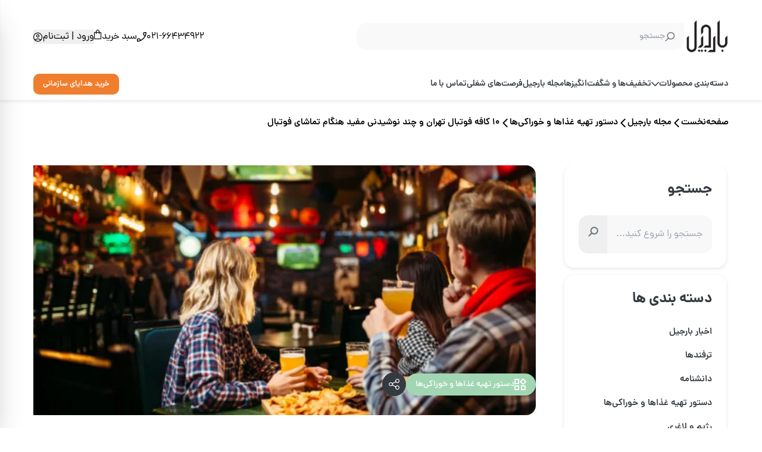

--- FILE ---
content_type: text/html; charset=UTF-8
request_url: https://www.barjil.com/blog/watching-football-and-drink-at-cafe
body_size: 49898
content:
<!doctype html>
<html dir="rtl" lang="fa-IR" prefix="og: https://ogp.me/ns#">
<head><meta charset="UTF-8"><script>if(navigator.userAgent.match(/MSIE|Internet Explorer/i)||navigator.userAgent.match(/Trident\/7\..*?rv:11/i)){var href=document.location.href;if(!href.match(/[?&]nowprocket/)){if(href.indexOf("?")==-1){if(href.indexOf("#")==-1){document.location.href=href+"?nowprocket=1"}else{document.location.href=href.replace("#","?nowprocket=1#")}}else{if(href.indexOf("#")==-1){document.location.href=href+"&nowprocket=1"}else{document.location.href=href.replace("#","&nowprocket=1#")}}}}</script><script>class RocketLazyLoadScripts{constructor(){this.triggerEvents=["keydown","mousedown","mousemove","touchmove","touchstart","touchend","wheel"],this.userEventHandler=this._triggerListener.bind(this),this.touchStartHandler=this._onTouchStart.bind(this),this.touchMoveHandler=this._onTouchMove.bind(this),this.touchEndHandler=this._onTouchEnd.bind(this),this.clickHandler=this._onClick.bind(this),this.interceptedClicks=[],window.addEventListener("pageshow",(e=>{this.persisted=e.persisted})),window.addEventListener("DOMContentLoaded",(()=>{this._preconnect3rdParties()})),this.delayedScripts={normal:[],async:[],defer:[]},this.allJQueries=[]}_addUserInteractionListener(e){document.hidden?e._triggerListener():(this.triggerEvents.forEach((t=>window.addEventListener(t,e.userEventHandler,{passive:!0}))),window.addEventListener("touchstart",e.touchStartHandler,{passive:!0}),window.addEventListener("mousedown",e.touchStartHandler),document.addEventListener("visibilitychange",e.userEventHandler))}_removeUserInteractionListener(){this.triggerEvents.forEach((e=>window.removeEventListener(e,this.userEventHandler,{passive:!0}))),document.removeEventListener("visibilitychange",this.userEventHandler)}_onTouchStart(e){"HTML"!==e.target.tagName&&(window.addEventListener("touchend",this.touchEndHandler),window.addEventListener("mouseup",this.touchEndHandler),window.addEventListener("touchmove",this.touchMoveHandler,{passive:!0}),window.addEventListener("mousemove",this.touchMoveHandler),e.target.addEventListener("click",this.clickHandler),this._renameDOMAttribute(e.target,"onclick","rocket-onclick"))}_onTouchMove(e){window.removeEventListener("touchend",this.touchEndHandler),window.removeEventListener("mouseup",this.touchEndHandler),window.removeEventListener("touchmove",this.touchMoveHandler,{passive:!0}),window.removeEventListener("mousemove",this.touchMoveHandler),e.target.removeEventListener("click",this.clickHandler),this._renameDOMAttribute(e.target,"rocket-onclick","onclick")}_onTouchEnd(e){window.removeEventListener("touchend",this.touchEndHandler),window.removeEventListener("mouseup",this.touchEndHandler),window.removeEventListener("touchmove",this.touchMoveHandler,{passive:!0}),window.removeEventListener("mousemove",this.touchMoveHandler)}_onClick(e){e.target.removeEventListener("click",this.clickHandler),this._renameDOMAttribute(e.target,"rocket-onclick","onclick"),this.interceptedClicks.push(e),e.preventDefault(),e.stopPropagation(),e.stopImmediatePropagation()}_replayClicks(){window.removeEventListener("touchstart",this.touchStartHandler,{passive:!0}),window.removeEventListener("mousedown",this.touchStartHandler),this.interceptedClicks.forEach((e=>{e.target.dispatchEvent(new MouseEvent("click",{view:e.view,bubbles:!0,cancelable:!0}))}))}_renameDOMAttribute(e,t,n){e.hasAttribute&&e.hasAttribute(t)&&(event.target.setAttribute(n,event.target.getAttribute(t)),event.target.removeAttribute(t))}_triggerListener(){this._removeUserInteractionListener(this),"loading"===document.readyState?document.addEventListener("DOMContentLoaded",this._loadEverythingNow.bind(this)):this._loadEverythingNow()}_preconnect3rdParties(){let e=[];document.querySelectorAll("script[type=rocketlazyloadscript]").forEach((t=>{if(t.hasAttribute("src")){const n=new URL(t.src).origin;n!==location.origin&&e.push({src:n,crossOrigin:t.crossOrigin||"module"===t.getAttribute("data-rocket-type")})}})),e=[...new Map(e.map((e=>[JSON.stringify(e),e]))).values()],this._batchInjectResourceHints(e,"preconnect")}async _loadEverythingNow(){this.lastBreath=Date.now(),this._delayEventListeners(),this._delayJQueryReady(this),this._handleDocumentWrite(),this._registerAllDelayedScripts(),this._preloadAllScripts(),await this._loadScriptsFromList(this.delayedScripts.normal),await this._loadScriptsFromList(this.delayedScripts.defer),await this._loadScriptsFromList(this.delayedScripts.async);try{await this._triggerDOMContentLoaded(),await this._triggerWindowLoad()}catch(e){}window.dispatchEvent(new Event("rocket-allScriptsLoaded")),this._replayClicks()}_registerAllDelayedScripts(){document.querySelectorAll("script[type=rocketlazyloadscript]").forEach((e=>{e.hasAttribute("src")?e.hasAttribute("async")&&!1!==e.async?this.delayedScripts.async.push(e):e.hasAttribute("defer")&&!1!==e.defer||"module"===e.getAttribute("data-rocket-type")?this.delayedScripts.defer.push(e):this.delayedScripts.normal.push(e):this.delayedScripts.normal.push(e)}))}async _transformScript(e){return await this._littleBreath(),new Promise((t=>{const n=document.createElement("script");[...e.attributes].forEach((e=>{let t=e.nodeName;"type"!==t&&("data-rocket-type"===t&&(t="type"),n.setAttribute(t,e.nodeValue))})),e.hasAttribute("src")?(n.addEventListener("load",t),n.addEventListener("error",t)):(n.text=e.text,t());try{e.parentNode.replaceChild(n,e)}catch(e){t()}}))}async _loadScriptsFromList(e){const t=e.shift();return t?(await this._transformScript(t),this._loadScriptsFromList(e)):Promise.resolve()}_preloadAllScripts(){this._batchInjectResourceHints([...this.delayedScripts.normal,...this.delayedScripts.defer,...this.delayedScripts.async],"preload")}_batchInjectResourceHints(e,t){var n=document.createDocumentFragment();e.forEach((e=>{if(e.src){const i=document.createElement("link");i.href=e.src,i.rel=t,"preconnect"!==t&&(i.as="script"),e.getAttribute&&"module"===e.getAttribute("data-rocket-type")&&(i.crossOrigin=!0),e.crossOrigin&&(i.crossOrigin=e.crossOrigin),n.appendChild(i)}})),document.head.appendChild(n)}_delayEventListeners(){let e={};function t(t,n){!function(t){function n(n){return e[t].eventsToRewrite.indexOf(n)>=0?"rocket-"+n:n}e[t]||(e[t]={originalFunctions:{add:t.addEventListener,remove:t.removeEventListener},eventsToRewrite:[]},t.addEventListener=function(){arguments[0]=n(arguments[0]),e[t].originalFunctions.add.apply(t,arguments)},t.removeEventListener=function(){arguments[0]=n(arguments[0]),e[t].originalFunctions.remove.apply(t,arguments)})}(t),e[t].eventsToRewrite.push(n)}function n(e,t){let n=e[t];Object.defineProperty(e,t,{get:()=>n||function(){},set(i){e["rocket"+t]=n=i}})}t(document,"DOMContentLoaded"),t(window,"DOMContentLoaded"),t(window,"load"),t(window,"pageshow"),t(document,"readystatechange"),n(document,"onreadystatechange"),n(window,"onload"),n(window,"onpageshow")}_delayJQueryReady(e){let t=window.jQuery;Object.defineProperty(window,"jQuery",{get:()=>t,set(n){if(n&&n.fn&&!e.allJQueries.includes(n)){n.fn.ready=n.fn.init.prototype.ready=function(t){e.domReadyFired?t.bind(document)(n):document.addEventListener("rocket-DOMContentLoaded",(()=>t.bind(document)(n)))};const t=n.fn.on;n.fn.on=n.fn.init.prototype.on=function(){if(this[0]===window){function e(e){return e.split(" ").map((e=>"load"===e||0===e.indexOf("load.")?"rocket-jquery-load":e)).join(" ")}"string"==typeof arguments[0]||arguments[0]instanceof String?arguments[0]=e(arguments[0]):"object"==typeof arguments[0]&&Object.keys(arguments[0]).forEach((t=>{delete Object.assign(arguments[0],{[e(t)]:arguments[0][t]})[t]}))}return t.apply(this,arguments),this},e.allJQueries.push(n)}t=n}})}async _triggerDOMContentLoaded(){this.domReadyFired=!0,await this._littleBreath(),document.dispatchEvent(new Event("rocket-DOMContentLoaded")),await this._littleBreath(),window.dispatchEvent(new Event("rocket-DOMContentLoaded")),await this._littleBreath(),document.dispatchEvent(new Event("rocket-readystatechange")),await this._littleBreath(),document.rocketonreadystatechange&&document.rocketonreadystatechange()}async _triggerWindowLoad(){await this._littleBreath(),window.dispatchEvent(new Event("rocket-load")),await this._littleBreath(),window.rocketonload&&window.rocketonload(),await this._littleBreath(),this.allJQueries.forEach((e=>e(window).trigger("rocket-jquery-load"))),await this._littleBreath();const e=new Event("rocket-pageshow");e.persisted=this.persisted,window.dispatchEvent(e),await this._littleBreath(),window.rocketonpageshow&&window.rocketonpageshow({persisted:this.persisted})}_handleDocumentWrite(){const e=new Map;document.write=document.writeln=function(t){const n=document.currentScript,i=document.createRange(),r=n.parentElement;let o=e.get(n);void 0===o&&(o=n.nextSibling,e.set(n,o));const s=document.createDocumentFragment();i.setStart(s,0),s.appendChild(i.createContextualFragment(t)),r.insertBefore(s,o)}}async _littleBreath(){Date.now()-this.lastBreath>45&&(await this._requestAnimFrame(),this.lastBreath=Date.now())}async _requestAnimFrame(){return document.hidden?new Promise((e=>setTimeout(e))):new Promise((e=>requestAnimationFrame(e)))}static run(){const e=new RocketLazyLoadScripts;e._addUserInteractionListener(e)}}RocketLazyLoadScripts.run();</script>
    
    <meta name="viewport" content="width=device-width, initial-scale=1">
    <link rel="profile" href="https://gmpg.org/xfn/11">

    
<!-- بهینه سازی موتور جستجو توسط رنک مث - https://rankmath.com/ -->
<title>۱۰ کافه فوتبال تهران و چند نوشیدنی مفید هنگام تماشای فوتبال | بارجیل</title>
<meta name="description" content="هر زمان که به پخش مسابقات فوتبال مثل لیگ برتر و جام جهانی نزدیک می‌شویم، طرفداران فوتبال به دنبال مکانی برای تماشای فوتبال می‌گردند. با اینکه برخی ترجیح"/>
<meta name="robots" content="follow, index, max-snippet:-1, max-video-preview:-1, max-image-preview:large"/>
<link rel="canonical" href="https://www.barjil.com/blog/watching-football-and-drink-at-cafe" />
<meta property="og:locale" content="fa_IR" />
<meta property="og:type" content="article" />
<meta property="og:title" content="۱۰ کافه فوتبال تهران و چند نوشیدنی مفید هنگام تماشای فوتبال | بارجیل" />
<meta property="og:description" content="هر زمان که به پخش مسابقات فوتبال مثل لیگ برتر و جام جهانی نزدیک می‌شویم، طرفداران فوتبال به دنبال مکانی برای تماشای فوتبال می‌گردند. با اینکه برخی ترجیح" />
<meta property="og:url" content="https://www.barjil.com/blog/watching-football-and-drink-at-cafe" />
<meta property="og:site_name" content="بارجیل" />
<meta property="article:section" content="دستور تهیه غذاها و خوراکی‌ها" />
<meta property="og:updated_time" content="2024-11-16T14:03:08+03:30" />
<meta property="og:image" content="https://www.barjil.com/wp-content/uploads/2022/11/watching-soccer-1.webp" />
<meta property="og:image:secure_url" content="https://www.barjil.com/wp-content/uploads/2022/11/watching-soccer-1.webp" />
<meta property="og:image:width" content="720" />
<meta property="og:image:height" content="400" />
<meta property="og:image:alt" content="عکسی از کافه و یک خانواده در حال خوردن خوراکی و تماشای فوتبال" />
<meta property="og:image:type" content="image/webp" />
<meta property="article:published_time" content="2644-01-22T19:05:23+00:00" />
<meta property="article:modified_time" content="2646-02-05T14:03:08+00:00" />
<meta name="twitter:card" content="summary_large_image" />
<meta name="twitter:title" content="۱۰ کافه فوتبال تهران و چند نوشیدنی مفید هنگام تماشای فوتبال | بارجیل" />
<meta name="twitter:description" content="هر زمان که به پخش مسابقات فوتبال مثل لیگ برتر و جام جهانی نزدیک می‌شویم، طرفداران فوتبال به دنبال مکانی برای تماشای فوتبال می‌گردند. با اینکه برخی ترجیح" />
<meta name="twitter:image" content="https://www.barjil.com/wp-content/uploads/2022/11/watching-soccer-1.webp" />
<script type="application/ld+json" class="rank-math-schema">{"@context":"https://schema.org","@graph":[{"@type":"Organization","@id":"https://www.barjil.com/#organization","name":"\u0641\u0631\u0648\u0634\u06af\u0627\u0647 \u0622\u0646\u0644\u0627\u06cc\u0646 \u0622\u062c\u06cc\u0644 \u0648 \u062e\u0634\u06a9\u0628\u0627\u0631 | \u0628\u0627\u0631\u062c\u06cc\u0644","logo":{"@type":"ImageObject","@id":"https://www.barjil.com/#logo","url":"https://barjil.com/wp-content/uploads/2021/08/barjil-profile-pic-01-logo-03.jpg","contentUrl":"https://barjil.com/wp-content/uploads/2021/08/barjil-profile-pic-01-logo-03.jpg","caption":"\u0628\u0627\u0631\u062c\u06cc\u0644","inLanguage":"fa-IR","width":"100","height":"100"}},{"@type":"WebSite","@id":"https://www.barjil.com/#website","url":"https://www.barjil.com","name":"\u0628\u0627\u0631\u062c\u06cc\u0644","publisher":{"@id":"https://www.barjil.com/#organization"},"inLanguage":"fa-IR"},{"@type":"ImageObject","@id":"https://www.barjil.com/wp-content/uploads/2022/11/watching-soccer-1.webp","url":"https://www.barjil.com/wp-content/uploads/2022/11/watching-soccer-1.webp","width":"720","height":"400","caption":"\u0639\u06a9\u0633\u06cc \u0627\u0632 \u06a9\u0627\u0641\u0647 \u0648 \u06cc\u06a9 \u062e\u0627\u0646\u0648\u0627\u062f\u0647 \u062f\u0631 \u062d\u0627\u0644 \u062e\u0648\u0631\u062f\u0646 \u062e\u0648\u0631\u0627\u06a9\u06cc \u0648 \u062a\u0645\u0627\u0634\u0627\u06cc \u0641\u0648\u062a\u0628\u0627\u0644","inLanguage":"fa-IR"},{"@type":"BreadcrumbList","@id":"https://www.barjil.com/blog/watching-football-and-drink-at-cafe#breadcrumb","itemListElement":[{"@type":"ListItem","position":"1","item":{"@id":"https://www.barjil.com","name":"\u0628\u0627\u0631\u062c\u06cc\u0644"}},{"@type":"ListItem","position":"2","item":{"@id":"https://www.barjil.com/blog/category/recipes","name":"\u062f\u0633\u062a\u0648\u0631 \u062a\u0647\u06cc\u0647 \u063a\u0630\u0627\u0647\u0627 \u0648 \u062e\u0648\u0631\u0627\u06a9\u06cc\u200c\u0647\u0627"}},{"@type":"ListItem","position":"3","item":{"@id":"https://www.barjil.com/blog/watching-football-and-drink-at-cafe","name":"\u06f1\u06f0 \u06a9\u0627\u0641\u0647 \u0641\u0648\u062a\u0628\u0627\u0644 \u062a\u0647\u0631\u0627\u0646 \u0648 \u0686\u0646\u062f \u0646\u0648\u0634\u06cc\u062f\u0646\u06cc \u0645\u0641\u06cc\u062f \u0647\u0646\u06af\u0627\u0645 \u062a\u0645\u0627\u0634\u0627\u06cc\u00a0\u0641\u0648\u062a\u0628\u0627\u0644"}}]},{"@type":"WebPage","@id":"https://www.barjil.com/blog/watching-football-and-drink-at-cafe#webpage","url":"https://www.barjil.com/blog/watching-football-and-drink-at-cafe","name":"\u06f1\u06f0 \u06a9\u0627\u0641\u0647 \u0641\u0648\u062a\u0628\u0627\u0644 \u062a\u0647\u0631\u0627\u0646 \u0648 \u0686\u0646\u062f \u0646\u0648\u0634\u06cc\u062f\u0646\u06cc \u0645\u0641\u06cc\u062f \u0647\u0646\u06af\u0627\u0645 \u062a\u0645\u0627\u0634\u0627\u06cc\u00a0\u0641\u0648\u062a\u0628\u0627\u0644 | \u0628\u0627\u0631\u062c\u06cc\u0644","datePublished":"2022-11-02T19:05:23+03:30","dateModified":"2024-11-16T14:03:08+03:30","isPartOf":{"@id":"https://www.barjil.com/#website"},"primaryImageOfPage":{"@id":"https://www.barjil.com/wp-content/uploads/2022/11/watching-soccer-1.webp"},"inLanguage":"fa-IR","breadcrumb":{"@id":"https://www.barjil.com/blog/watching-football-and-drink-at-cafe#breadcrumb"}},{"@type":"Person","@id":"https://www.barjil.com/author/atoosa-salekiiigmail-com","name":"\u0622\u062a\u0648\u0633\u0627 \u0633\u0627\u0644\u06a9\u06cc","url":"https://www.barjil.com/author/atoosa-salekiiigmail-com","image":{"@type":"ImageObject","@id":"https://secure.gravatar.com/avatar/f9b6b51fa832d95824e30a29dbcd838d42cb99dbc8a690b82340e2649978b650?s=96&amp;d=retro&amp;r=g","url":"https://secure.gravatar.com/avatar/f9b6b51fa832d95824e30a29dbcd838d42cb99dbc8a690b82340e2649978b650?s=96&amp;d=retro&amp;r=g","caption":"\u0622\u062a\u0648\u0633\u0627 \u0633\u0627\u0644\u06a9\u06cc","inLanguage":"fa-IR"},"worksFor":{"@id":"https://www.barjil.com/#organization"}},{"@type":"BlogPosting","headline":"\u06f1\u06f0 \u06a9\u0627\u0641\u0647 \u0641\u0648\u062a\u0628\u0627\u0644 \u062a\u0647\u0631\u0627\u0646 \u0648 \u0686\u0646\u062f \u0646\u0648\u0634\u06cc\u062f\u0646\u06cc \u0645\u0641\u06cc\u062f \u0647\u0646\u06af\u0627\u0645 \u062a\u0645\u0627\u0634\u0627\u06cc\u00a0\u0641\u0648\u062a\u0628\u0627\u0644 | \u0628\u0627\u0631\u062c\u06cc\u0644","keywords":"\u06a9\u0627\u0641\u0647 \u0641\u0648\u062a\u0628\u0627\u0644","datePublished":"2022-11-02T19:05:23+03:30","dateModified":"2024-11-16T14:03:08+03:30","articleSection":"\u062f\u0633\u062a\u0648\u0631 \u062a\u0647\u06cc\u0647 \u063a\u0630\u0627\u0647\u0627 \u0648 \u062e\u0648\u0631\u0627\u06a9\u06cc\u200c\u0647\u0627","author":{"@id":"https://www.barjil.com/author/atoosa-salekiiigmail-com","name":"\u0622\u062a\u0648\u0633\u0627 \u0633\u0627\u0644\u06a9\u06cc"},"publisher":{"@id":"https://www.barjil.com/#organization"},"description":"\u0647\u0631 \u0632\u0645\u0627\u0646 \u06a9\u0647 \u0628\u0647 \u067e\u062e\u0634 \u0645\u0633\u0627\u0628\u0642\u0627\u062a \u0641\u0648\u062a\u0628\u0627\u0644 \u0645\u062b\u0644 \u0644\u06cc\u06af \u0628\u0631\u062a\u0631 \u0648 \u062c\u0627\u0645 \u062c\u0647\u0627\u0646\u06cc \u0646\u0632\u062f\u06cc\u06a9 \u0645\u06cc\u200c\u0634\u0648\u06cc\u0645\u060c \u0637\u0631\u0641\u062f\u0627\u0631\u0627\u0646 \u0641\u0648\u062a\u0628\u0627\u0644 \u0628\u0647 \u062f\u0646\u0628\u0627\u0644 \u0645\u06a9\u0627\u0646\u06cc \u0628\u0631\u0627\u06cc \u062a\u0645\u0627\u0634\u0627\u06cc \u0641\u0648\u062a\u0628\u0627\u0644 \u0645\u06cc\u200c\u06af\u0631\u062f\u0646\u062f. \u0628\u0627 \u0627\u06cc\u0646\u06a9\u0647 \u0628\u0631\u062e\u06cc \u062a\u0631\u062c\u06cc\u062d","name":"\u06f1\u06f0 \u06a9\u0627\u0641\u0647 \u0641\u0648\u062a\u0628\u0627\u0644 \u062a\u0647\u0631\u0627\u0646 \u0648 \u0686\u0646\u062f \u0646\u0648\u0634\u06cc\u062f\u0646\u06cc \u0645\u0641\u06cc\u062f \u0647\u0646\u06af\u0627\u0645 \u062a\u0645\u0627\u0634\u0627\u06cc\u00a0\u0641\u0648\u062a\u0628\u0627\u0644 | \u0628\u0627\u0631\u062c\u06cc\u0644","@id":"https://www.barjil.com/blog/watching-football-and-drink-at-cafe#richSnippet","isPartOf":{"@id":"https://www.barjil.com/blog/watching-football-and-drink-at-cafe#webpage"},"image":{"@id":"https://www.barjil.com/wp-content/uploads/2022/11/watching-soccer-1.webp"},"inLanguage":"fa-IR","mainEntityOfPage":{"@id":"https://www.barjil.com/blog/watching-football-and-drink-at-cafe#webpage"}}]}</script>
<!-- /افزونه سئو وردپرس رنک مث -->


<link rel="alternate" type="application/rss+xml" title="بارجیل &raquo; ۱۰ کافه فوتبال تهران و چند نوشیدنی مفید هنگام تماشای فوتبال خوراک دیدگاه‌ها" href="https://www.barjil.com/blog/watching-football-and-drink-at-cafe/feed" />
<link rel="alternate" title="oEmbed (JSON)" type="application/json+oembed" href="https://www.barjil.com/wp-json/oembed/1.0/embed?url=https%3A%2F%2Fwww.barjil.com%2Fblog%2Fwatching-football-and-drink-at-cafe" />
<link rel="alternate" title="oEmbed (XML)" type="text/xml+oembed" href="https://www.barjil.com/wp-json/oembed/1.0/embed?url=https%3A%2F%2Fwww.barjil.com%2Fblog%2Fwatching-football-and-drink-at-cafe&#038;format=xml" />
<style id='wp-img-auto-sizes-contain-inline-css'>
img:is([sizes=auto i],[sizes^="auto," i]){contain-intrinsic-size:3000px 1500px}
/*# sourceURL=wp-img-auto-sizes-contain-inline-css */
</style>
<style id='wp-emoji-styles-inline-css'>

	img.wp-smiley, img.emoji {
		display: inline !important;
		border: none !important;
		box-shadow: none !important;
		height: 1em !important;
		width: 1em !important;
		margin: 0 0.07em !important;
		vertical-align: -0.1em !important;
		background: none !important;
		padding: 0 !important;
	}
/*# sourceURL=wp-emoji-styles-inline-css */
</style>
<style id='wp-block-library-inline-css'>
:root{--wp-block-synced-color:#7a00df;--wp-block-synced-color--rgb:122,0,223;--wp-bound-block-color:var(--wp-block-synced-color);--wp-editor-canvas-background:#ddd;--wp-admin-theme-color:#007cba;--wp-admin-theme-color--rgb:0,124,186;--wp-admin-theme-color-darker-10:#006ba1;--wp-admin-theme-color-darker-10--rgb:0,107,160.5;--wp-admin-theme-color-darker-20:#005a87;--wp-admin-theme-color-darker-20--rgb:0,90,135;--wp-admin-border-width-focus:2px}@media (min-resolution:192dpi){:root{--wp-admin-border-width-focus:1.5px}}.wp-element-button{cursor:pointer}:root .has-very-light-gray-background-color{background-color:#eee}:root .has-very-dark-gray-background-color{background-color:#313131}:root .has-very-light-gray-color{color:#eee}:root .has-very-dark-gray-color{color:#313131}:root .has-vivid-green-cyan-to-vivid-cyan-blue-gradient-background{background:linear-gradient(135deg,#00d084,#0693e3)}:root .has-purple-crush-gradient-background{background:linear-gradient(135deg,#34e2e4,#4721fb 50%,#ab1dfe)}:root .has-hazy-dawn-gradient-background{background:linear-gradient(135deg,#faaca8,#dad0ec)}:root .has-subdued-olive-gradient-background{background:linear-gradient(135deg,#fafae1,#67a671)}:root .has-atomic-cream-gradient-background{background:linear-gradient(135deg,#fdd79a,#004a59)}:root .has-nightshade-gradient-background{background:linear-gradient(135deg,#330968,#31cdcf)}:root .has-midnight-gradient-background{background:linear-gradient(135deg,#020381,#2874fc)}:root{--wp--preset--font-size--normal:16px;--wp--preset--font-size--huge:42px}.has-regular-font-size{font-size:1em}.has-larger-font-size{font-size:2.625em}.has-normal-font-size{font-size:var(--wp--preset--font-size--normal)}.has-huge-font-size{font-size:var(--wp--preset--font-size--huge)}.has-text-align-center{text-align:center}.has-text-align-left{text-align:left}.has-text-align-right{text-align:right}.has-fit-text{white-space:nowrap!important}#end-resizable-editor-section{display:none}.aligncenter{clear:both}.items-justified-left{justify-content:flex-start}.items-justified-center{justify-content:center}.items-justified-right{justify-content:flex-end}.items-justified-space-between{justify-content:space-between}.screen-reader-text{border:0;clip-path:inset(50%);height:1px;margin:-1px;overflow:hidden;padding:0;position:absolute;width:1px;word-wrap:normal!important}.screen-reader-text:focus{background-color:#ddd;clip-path:none;color:#444;display:block;font-size:1em;height:auto;left:5px;line-height:normal;padding:15px 23px 14px;text-decoration:none;top:5px;width:auto;z-index:100000}html :where(.has-border-color){border-style:solid}html :where([style*=border-top-color]){border-top-style:solid}html :where([style*=border-right-color]){border-right-style:solid}html :where([style*=border-bottom-color]){border-bottom-style:solid}html :where([style*=border-left-color]){border-left-style:solid}html :where([style*=border-width]){border-style:solid}html :where([style*=border-top-width]){border-top-style:solid}html :where([style*=border-right-width]){border-right-style:solid}html :where([style*=border-bottom-width]){border-bottom-style:solid}html :where([style*=border-left-width]){border-left-style:solid}html :where(img[class*=wp-image-]){height:auto;max-width:100%}:where(figure){margin:0 0 1em}html :where(.is-position-sticky){--wp-admin--admin-bar--position-offset:var(--wp-admin--admin-bar--height,0px)}@media screen and (max-width:600px){html :where(.is-position-sticky){--wp-admin--admin-bar--position-offset:0px}}

/*# sourceURL=wp-block-library-inline-css */
</style><style id='wp-block-button-inline-css'>
.wp-block-button__link{align-content:center;box-sizing:border-box;cursor:pointer;display:inline-block;height:100%;text-align:center;word-break:break-word}.wp-block-button__link.aligncenter{text-align:center}.wp-block-button__link.alignright{text-align:right}:where(.wp-block-button__link){border-radius:9999px;box-shadow:none;padding:calc(.667em + 2px) calc(1.333em + 2px);text-decoration:none}.wp-block-button[style*=text-decoration] .wp-block-button__link{text-decoration:inherit}.wp-block-buttons>.wp-block-button.has-custom-width{max-width:none}.wp-block-buttons>.wp-block-button.has-custom-width .wp-block-button__link{width:100%}.wp-block-buttons>.wp-block-button.has-custom-font-size .wp-block-button__link{font-size:inherit}.wp-block-buttons>.wp-block-button.wp-block-button__width-25{width:calc(25% - var(--wp--style--block-gap, .5em)*.75)}.wp-block-buttons>.wp-block-button.wp-block-button__width-50{width:calc(50% - var(--wp--style--block-gap, .5em)*.5)}.wp-block-buttons>.wp-block-button.wp-block-button__width-75{width:calc(75% - var(--wp--style--block-gap, .5em)*.25)}.wp-block-buttons>.wp-block-button.wp-block-button__width-100{flex-basis:100%;width:100%}.wp-block-buttons.is-vertical>.wp-block-button.wp-block-button__width-25{width:25%}.wp-block-buttons.is-vertical>.wp-block-button.wp-block-button__width-50{width:50%}.wp-block-buttons.is-vertical>.wp-block-button.wp-block-button__width-75{width:75%}.wp-block-button.is-style-squared,.wp-block-button__link.wp-block-button.is-style-squared{border-radius:0}.wp-block-button.no-border-radius,.wp-block-button__link.no-border-radius{border-radius:0!important}:root :where(.wp-block-button .wp-block-button__link.is-style-outline),:root :where(.wp-block-button.is-style-outline>.wp-block-button__link){border:2px solid;padding:.667em 1.333em}:root :where(.wp-block-button .wp-block-button__link.is-style-outline:not(.has-text-color)),:root :where(.wp-block-button.is-style-outline>.wp-block-button__link:not(.has-text-color)){color:currentColor}:root :where(.wp-block-button .wp-block-button__link.is-style-outline:not(.has-background)),:root :where(.wp-block-button.is-style-outline>.wp-block-button__link:not(.has-background)){background-color:initial;background-image:none}
/*# sourceURL=https://www.barjil.com/wp-includes/blocks/button/style.min.css */
</style>
<style id='wp-block-heading-inline-css'>
h1:where(.wp-block-heading).has-background,h2:where(.wp-block-heading).has-background,h3:where(.wp-block-heading).has-background,h4:where(.wp-block-heading).has-background,h5:where(.wp-block-heading).has-background,h6:where(.wp-block-heading).has-background{padding:1.25em 2.375em}h1.has-text-align-left[style*=writing-mode]:where([style*=vertical-lr]),h1.has-text-align-right[style*=writing-mode]:where([style*=vertical-rl]),h2.has-text-align-left[style*=writing-mode]:where([style*=vertical-lr]),h2.has-text-align-right[style*=writing-mode]:where([style*=vertical-rl]),h3.has-text-align-left[style*=writing-mode]:where([style*=vertical-lr]),h3.has-text-align-right[style*=writing-mode]:where([style*=vertical-rl]),h4.has-text-align-left[style*=writing-mode]:where([style*=vertical-lr]),h4.has-text-align-right[style*=writing-mode]:where([style*=vertical-rl]),h5.has-text-align-left[style*=writing-mode]:where([style*=vertical-lr]),h5.has-text-align-right[style*=writing-mode]:where([style*=vertical-rl]),h6.has-text-align-left[style*=writing-mode]:where([style*=vertical-lr]),h6.has-text-align-right[style*=writing-mode]:where([style*=vertical-rl]){rotate:180deg}
/*# sourceURL=https://www.barjil.com/wp-includes/blocks/heading/style.min.css */
</style>
<style id='wp-block-image-inline-css'>
.wp-block-image>a,.wp-block-image>figure>a{display:inline-block}.wp-block-image img{box-sizing:border-box;height:auto;max-width:100%;vertical-align:bottom}@media not (prefers-reduced-motion){.wp-block-image img.hide{visibility:hidden}.wp-block-image img.show{animation:show-content-image .4s}}.wp-block-image[style*=border-radius] img,.wp-block-image[style*=border-radius]>a{border-radius:inherit}.wp-block-image.has-custom-border img{box-sizing:border-box}.wp-block-image.aligncenter{text-align:center}.wp-block-image.alignfull>a,.wp-block-image.alignwide>a{width:100%}.wp-block-image.alignfull img,.wp-block-image.alignwide img{height:auto;width:100%}.wp-block-image .aligncenter,.wp-block-image .alignleft,.wp-block-image .alignright,.wp-block-image.aligncenter,.wp-block-image.alignleft,.wp-block-image.alignright{display:table}.wp-block-image .aligncenter>figcaption,.wp-block-image .alignleft>figcaption,.wp-block-image .alignright>figcaption,.wp-block-image.aligncenter>figcaption,.wp-block-image.alignleft>figcaption,.wp-block-image.alignright>figcaption{caption-side:bottom;display:table-caption}.wp-block-image .alignleft{float:left;margin:.5em 1em .5em 0}.wp-block-image .alignright{float:right;margin:.5em 0 .5em 1em}.wp-block-image .aligncenter{margin-left:auto;margin-right:auto}.wp-block-image :where(figcaption){margin-bottom:1em;margin-top:.5em}.wp-block-image.is-style-circle-mask img{border-radius:9999px}@supports ((-webkit-mask-image:none) or (mask-image:none)) or (-webkit-mask-image:none){.wp-block-image.is-style-circle-mask img{border-radius:0;-webkit-mask-image:url('data:image/svg+xml;utf8,<svg viewBox="0 0 100 100" xmlns="http://www.w3.org/2000/svg"><circle cx="50" cy="50" r="50"/></svg>');mask-image:url('data:image/svg+xml;utf8,<svg viewBox="0 0 100 100" xmlns="http://www.w3.org/2000/svg"><circle cx="50" cy="50" r="50"/></svg>');mask-mode:alpha;-webkit-mask-position:center;mask-position:center;-webkit-mask-repeat:no-repeat;mask-repeat:no-repeat;-webkit-mask-size:contain;mask-size:contain}}:root :where(.wp-block-image.is-style-rounded img,.wp-block-image .is-style-rounded img){border-radius:9999px}.wp-block-image figure{margin:0}.wp-lightbox-container{display:flex;flex-direction:column;position:relative}.wp-lightbox-container img{cursor:zoom-in}.wp-lightbox-container img:hover+button{opacity:1}.wp-lightbox-container button{align-items:center;backdrop-filter:blur(16px) saturate(180%);background-color:#5a5a5a40;border:none;border-radius:4px;cursor:zoom-in;display:flex;height:20px;justify-content:center;left:16px;opacity:0;padding:0;position:absolute;text-align:center;top:16px;width:20px;z-index:100}@media not (prefers-reduced-motion){.wp-lightbox-container button{transition:opacity .2s ease}}.wp-lightbox-container button:focus-visible{outline:3px auto #5a5a5a40;outline:3px auto -webkit-focus-ring-color;outline-offset:3px}.wp-lightbox-container button:hover{cursor:pointer;opacity:1}.wp-lightbox-container button:focus{opacity:1}.wp-lightbox-container button:focus,.wp-lightbox-container button:hover,.wp-lightbox-container button:not(:hover):not(:active):not(.has-background){background-color:#5a5a5a40;border:none}.wp-lightbox-overlay{box-sizing:border-box;cursor:zoom-out;height:100vh;overflow:hidden;position:fixed;right:0;top:0;visibility:hidden;width:100%;z-index:100000}.wp-lightbox-overlay .close-button{align-items:center;cursor:pointer;display:flex;justify-content:center;left:calc(env(safe-area-inset-left) + 16px);min-height:40px;min-width:40px;padding:0;position:absolute;top:calc(env(safe-area-inset-top) + 16px);z-index:5000000}.wp-lightbox-overlay .close-button:focus,.wp-lightbox-overlay .close-button:hover,.wp-lightbox-overlay .close-button:not(:hover):not(:active):not(.has-background){background:none;border:none}.wp-lightbox-overlay .lightbox-image-container{height:var(--wp--lightbox-container-height);overflow:hidden;position:absolute;right:50%;top:50%;transform:translate(50%,-50%);transform-origin:top right;width:var(--wp--lightbox-container-width);z-index:9999999999}.wp-lightbox-overlay .wp-block-image{align-items:center;box-sizing:border-box;display:flex;height:100%;justify-content:center;margin:0;position:relative;transform-origin:100% 0;width:100%;z-index:3000000}.wp-lightbox-overlay .wp-block-image img{height:var(--wp--lightbox-image-height);min-height:var(--wp--lightbox-image-height);min-width:var(--wp--lightbox-image-width);width:var(--wp--lightbox-image-width)}.wp-lightbox-overlay .wp-block-image figcaption{display:none}.wp-lightbox-overlay button{background:none;border:none}.wp-lightbox-overlay .scrim{background-color:#fff;height:100%;opacity:.9;position:absolute;width:100%;z-index:2000000}.wp-lightbox-overlay.active{visibility:visible}@media not (prefers-reduced-motion){.wp-lightbox-overlay.active{animation:turn-on-visibility .25s both}.wp-lightbox-overlay.active img{animation:turn-on-visibility .35s both}.wp-lightbox-overlay.show-closing-animation:not(.active){animation:turn-off-visibility .35s both}.wp-lightbox-overlay.show-closing-animation:not(.active) img{animation:turn-off-visibility .25s both}.wp-lightbox-overlay.zoom.active{animation:none;opacity:1;visibility:visible}.wp-lightbox-overlay.zoom.active .lightbox-image-container{animation:lightbox-zoom-in .4s}.wp-lightbox-overlay.zoom.active .lightbox-image-container img{animation:none}.wp-lightbox-overlay.zoom.active .scrim{animation:turn-on-visibility .4s forwards}.wp-lightbox-overlay.zoom.show-closing-animation:not(.active){animation:none}.wp-lightbox-overlay.zoom.show-closing-animation:not(.active) .lightbox-image-container{animation:lightbox-zoom-out .4s}.wp-lightbox-overlay.zoom.show-closing-animation:not(.active) .lightbox-image-container img{animation:none}.wp-lightbox-overlay.zoom.show-closing-animation:not(.active) .scrim{animation:turn-off-visibility .4s forwards}}@keyframes show-content-image{0%{visibility:hidden}99%{visibility:hidden}to{visibility:visible}}@keyframes turn-on-visibility{0%{opacity:0}to{opacity:1}}@keyframes turn-off-visibility{0%{opacity:1;visibility:visible}99%{opacity:0;visibility:visible}to{opacity:0;visibility:hidden}}@keyframes lightbox-zoom-in{0%{transform:translate(calc(((-100vw + var(--wp--lightbox-scrollbar-width))/2 + var(--wp--lightbox-initial-left-position))*-1),calc(-50vh + var(--wp--lightbox-initial-top-position))) scale(var(--wp--lightbox-scale))}to{transform:translate(50%,-50%) scale(1)}}@keyframes lightbox-zoom-out{0%{transform:translate(50%,-50%) scale(1);visibility:visible}99%{visibility:visible}to{transform:translate(calc(((-100vw + var(--wp--lightbox-scrollbar-width))/2 + var(--wp--lightbox-initial-left-position))*-1),calc(-50vh + var(--wp--lightbox-initial-top-position))) scale(var(--wp--lightbox-scale));visibility:hidden}}
/*# sourceURL=https://www.barjil.com/wp-includes/blocks/image/style.min.css */
</style>
<style id='wp-block-list-inline-css'>
ol,ul{box-sizing:border-box}:root :where(.wp-block-list.has-background){padding:1.25em 2.375em}
/*# sourceURL=https://www.barjil.com/wp-includes/blocks/list/style.min.css */
</style>
<style id='wp-block-buttons-inline-css'>
.wp-block-buttons{box-sizing:border-box}.wp-block-buttons.is-vertical{flex-direction:column}.wp-block-buttons.is-vertical>.wp-block-button:last-child{margin-bottom:0}.wp-block-buttons>.wp-block-button{display:inline-block;margin:0}.wp-block-buttons.is-content-justification-left{justify-content:flex-start}.wp-block-buttons.is-content-justification-left.is-vertical{align-items:flex-start}.wp-block-buttons.is-content-justification-center{justify-content:center}.wp-block-buttons.is-content-justification-center.is-vertical{align-items:center}.wp-block-buttons.is-content-justification-right{justify-content:flex-end}.wp-block-buttons.is-content-justification-right.is-vertical{align-items:flex-end}.wp-block-buttons.is-content-justification-space-between{justify-content:space-between}.wp-block-buttons.aligncenter{text-align:center}.wp-block-buttons:not(.is-content-justification-space-between,.is-content-justification-right,.is-content-justification-left,.is-content-justification-center) .wp-block-button.aligncenter{margin-left:auto;margin-right:auto;width:100%}.wp-block-buttons[style*=text-decoration] .wp-block-button,.wp-block-buttons[style*=text-decoration] .wp-block-button__link{text-decoration:inherit}.wp-block-buttons.has-custom-font-size .wp-block-button__link{font-size:inherit}.wp-block-buttons .wp-block-button__link{width:100%}.wp-block-button.aligncenter{text-align:center}
/*# sourceURL=https://www.barjil.com/wp-includes/blocks/buttons/style.min.css */
</style>
<style id='wp-block-paragraph-inline-css'>
.is-small-text{font-size:.875em}.is-regular-text{font-size:1em}.is-large-text{font-size:2.25em}.is-larger-text{font-size:3em}.has-drop-cap:not(:focus):first-letter{float:right;font-size:8.4em;font-style:normal;font-weight:100;line-height:.68;margin:.05em 0 0 .1em;text-transform:uppercase}body.rtl .has-drop-cap:not(:focus):first-letter{float:none;margin-right:.1em}p.has-drop-cap.has-background{overflow:hidden}:root :where(p.has-background){padding:1.25em 2.375em}:where(p.has-text-color:not(.has-link-color)) a{color:inherit}p.has-text-align-left[style*="writing-mode:vertical-lr"],p.has-text-align-right[style*="writing-mode:vertical-rl"]{rotate:180deg}
/*# sourceURL=https://www.barjil.com/wp-includes/blocks/paragraph/style.min.css */
</style>
<style id='wp-block-table-inline-css'>
.wp-block-table{overflow-x:auto}.wp-block-table table{border-collapse:collapse;width:100%}.wp-block-table thead{border-bottom:3px solid}.wp-block-table tfoot{border-top:3px solid}.wp-block-table td,.wp-block-table th{border:1px solid;padding:.5em}.wp-block-table .has-fixed-layout{table-layout:fixed;width:100%}.wp-block-table .has-fixed-layout td,.wp-block-table .has-fixed-layout th{word-break:break-word}.wp-block-table.aligncenter,.wp-block-table.alignleft,.wp-block-table.alignright{display:table;width:auto}.wp-block-table.aligncenter td,.wp-block-table.aligncenter th,.wp-block-table.alignleft td,.wp-block-table.alignleft th,.wp-block-table.alignright td,.wp-block-table.alignright th{word-break:break-word}.wp-block-table .has-subtle-light-gray-background-color{background-color:#f3f4f5}.wp-block-table .has-subtle-pale-green-background-color{background-color:#e9fbe5}.wp-block-table .has-subtle-pale-blue-background-color{background-color:#e7f5fe}.wp-block-table .has-subtle-pale-pink-background-color{background-color:#fcf0ef}.wp-block-table.is-style-stripes{background-color:initial;border-collapse:inherit;border-spacing:0}.wp-block-table.is-style-stripes tbody tr:nth-child(odd){background-color:#f0f0f0}.wp-block-table.is-style-stripes.has-subtle-light-gray-background-color tbody tr:nth-child(odd){background-color:#f3f4f5}.wp-block-table.is-style-stripes.has-subtle-pale-green-background-color tbody tr:nth-child(odd){background-color:#e9fbe5}.wp-block-table.is-style-stripes.has-subtle-pale-blue-background-color tbody tr:nth-child(odd){background-color:#e7f5fe}.wp-block-table.is-style-stripes.has-subtle-pale-pink-background-color tbody tr:nth-child(odd){background-color:#fcf0ef}.wp-block-table.is-style-stripes td,.wp-block-table.is-style-stripes th{border-color:#0000}.wp-block-table.is-style-stripes{border-bottom:1px solid #f0f0f0}.wp-block-table .has-border-color td,.wp-block-table .has-border-color th,.wp-block-table .has-border-color tr,.wp-block-table .has-border-color>*{border-color:inherit}.wp-block-table table[style*=border-top-color] tr:first-child,.wp-block-table table[style*=border-top-color] tr:first-child td,.wp-block-table table[style*=border-top-color] tr:first-child th,.wp-block-table table[style*=border-top-color]>*,.wp-block-table table[style*=border-top-color]>* td,.wp-block-table table[style*=border-top-color]>* th{border-top-color:inherit}.wp-block-table table[style*=border-top-color] tr:not(:first-child){border-top-color:initial}.wp-block-table table[style*=border-right-color] td:last-child,.wp-block-table table[style*=border-right-color] th,.wp-block-table table[style*=border-right-color] tr,.wp-block-table table[style*=border-right-color]>*{border-left-color:inherit}.wp-block-table table[style*=border-bottom-color] tr:last-child,.wp-block-table table[style*=border-bottom-color] tr:last-child td,.wp-block-table table[style*=border-bottom-color] tr:last-child th,.wp-block-table table[style*=border-bottom-color]>*,.wp-block-table table[style*=border-bottom-color]>* td,.wp-block-table table[style*=border-bottom-color]>* th{border-bottom-color:inherit}.wp-block-table table[style*=border-bottom-color] tr:not(:last-child){border-bottom-color:initial}.wp-block-table table[style*=border-left-color] td:first-child,.wp-block-table table[style*=border-left-color] th,.wp-block-table table[style*=border-left-color] tr,.wp-block-table table[style*=border-left-color]>*{border-right-color:inherit}.wp-block-table table[style*=border-style] td,.wp-block-table table[style*=border-style] th,.wp-block-table table[style*=border-style] tr,.wp-block-table table[style*=border-style]>*{border-style:inherit}.wp-block-table table[style*=border-width] td,.wp-block-table table[style*=border-width] th,.wp-block-table table[style*=border-width] tr,.wp-block-table table[style*=border-width]>*{border-style:inherit;border-width:inherit}
/*# sourceURL=https://www.barjil.com/wp-includes/blocks/table/style.min.css */
</style>
<link data-minify="1" rel='stylesheet' id='wc-blocks-style-rtl-css' href='https://www.barjil.com/wp-content/cache/min/1/wp-content/plugins/woocommerce/assets/client/blocks/wc-blocks-rtl.css?ver=1768391684' media='all' />
<link data-minify="1" rel='stylesheet' id='wc-blocks-style-all-products-rtl-css' href='https://www.barjil.com/wp-content/cache/min/1/wp-content/plugins/woocommerce/assets/client/blocks/all-products-rtl.css?ver=1768391724' media='all' />
<style id='global-styles-inline-css'>
:root{--wp--preset--aspect-ratio--square: 1;--wp--preset--aspect-ratio--4-3: 4/3;--wp--preset--aspect-ratio--3-4: 3/4;--wp--preset--aspect-ratio--3-2: 3/2;--wp--preset--aspect-ratio--2-3: 2/3;--wp--preset--aspect-ratio--16-9: 16/9;--wp--preset--aspect-ratio--9-16: 9/16;--wp--preset--color--black: #000000;--wp--preset--color--cyan-bluish-gray: #abb8c3;--wp--preset--color--white: #ffffff;--wp--preset--color--pale-pink: #f78da7;--wp--preset--color--vivid-red: #cf2e2e;--wp--preset--color--luminous-vivid-orange: #ff6900;--wp--preset--color--luminous-vivid-amber: #fcb900;--wp--preset--color--light-green-cyan: #7bdcb5;--wp--preset--color--vivid-green-cyan: #00d084;--wp--preset--color--pale-cyan-blue: #8ed1fc;--wp--preset--color--vivid-cyan-blue: #0693e3;--wp--preset--color--vivid-purple: #9b51e0;--wp--preset--gradient--vivid-cyan-blue-to-vivid-purple: linear-gradient(135deg,rgb(6,147,227) 0%,rgb(155,81,224) 100%);--wp--preset--gradient--light-green-cyan-to-vivid-green-cyan: linear-gradient(135deg,rgb(122,220,180) 0%,rgb(0,208,130) 100%);--wp--preset--gradient--luminous-vivid-amber-to-luminous-vivid-orange: linear-gradient(135deg,rgb(252,185,0) 0%,rgb(255,105,0) 100%);--wp--preset--gradient--luminous-vivid-orange-to-vivid-red: linear-gradient(135deg,rgb(255,105,0) 0%,rgb(207,46,46) 100%);--wp--preset--gradient--very-light-gray-to-cyan-bluish-gray: linear-gradient(135deg,rgb(238,238,238) 0%,rgb(169,184,195) 100%);--wp--preset--gradient--cool-to-warm-spectrum: linear-gradient(135deg,rgb(74,234,220) 0%,rgb(151,120,209) 20%,rgb(207,42,186) 40%,rgb(238,44,130) 60%,rgb(251,105,98) 80%,rgb(254,248,76) 100%);--wp--preset--gradient--blush-light-purple: linear-gradient(135deg,rgb(255,206,236) 0%,rgb(152,150,240) 100%);--wp--preset--gradient--blush-bordeaux: linear-gradient(135deg,rgb(254,205,165) 0%,rgb(254,45,45) 50%,rgb(107,0,62) 100%);--wp--preset--gradient--luminous-dusk: linear-gradient(135deg,rgb(255,203,112) 0%,rgb(199,81,192) 50%,rgb(65,88,208) 100%);--wp--preset--gradient--pale-ocean: linear-gradient(135deg,rgb(255,245,203) 0%,rgb(182,227,212) 50%,rgb(51,167,181) 100%);--wp--preset--gradient--electric-grass: linear-gradient(135deg,rgb(202,248,128) 0%,rgb(113,206,126) 100%);--wp--preset--gradient--midnight: linear-gradient(135deg,rgb(2,3,129) 0%,rgb(40,116,252) 100%);--wp--preset--font-size--small: 13px;--wp--preset--font-size--medium: 20px;--wp--preset--font-size--large: 36px;--wp--preset--font-size--x-large: 42px;--wp--preset--spacing--20: 0.44rem;--wp--preset--spacing--30: 0.67rem;--wp--preset--spacing--40: 1rem;--wp--preset--spacing--50: 1.5rem;--wp--preset--spacing--60: 2.25rem;--wp--preset--spacing--70: 3.38rem;--wp--preset--spacing--80: 5.06rem;--wp--preset--shadow--natural: 6px 6px 9px rgba(0, 0, 0, 0.2);--wp--preset--shadow--deep: 12px 12px 50px rgba(0, 0, 0, 0.4);--wp--preset--shadow--sharp: 6px 6px 0px rgba(0, 0, 0, 0.2);--wp--preset--shadow--outlined: 6px 6px 0px -3px rgb(255, 255, 255), 6px 6px rgb(0, 0, 0);--wp--preset--shadow--crisp: 6px 6px 0px rgb(0, 0, 0);}:where(.is-layout-flex){gap: 0.5em;}:where(.is-layout-grid){gap: 0.5em;}body .is-layout-flex{display: flex;}.is-layout-flex{flex-wrap: wrap;align-items: center;}.is-layout-flex > :is(*, div){margin: 0;}body .is-layout-grid{display: grid;}.is-layout-grid > :is(*, div){margin: 0;}:where(.wp-block-columns.is-layout-flex){gap: 2em;}:where(.wp-block-columns.is-layout-grid){gap: 2em;}:where(.wp-block-post-template.is-layout-flex){gap: 1.25em;}:where(.wp-block-post-template.is-layout-grid){gap: 1.25em;}.has-black-color{color: var(--wp--preset--color--black) !important;}.has-cyan-bluish-gray-color{color: var(--wp--preset--color--cyan-bluish-gray) !important;}.has-white-color{color: var(--wp--preset--color--white) !important;}.has-pale-pink-color{color: var(--wp--preset--color--pale-pink) !important;}.has-vivid-red-color{color: var(--wp--preset--color--vivid-red) !important;}.has-luminous-vivid-orange-color{color: var(--wp--preset--color--luminous-vivid-orange) !important;}.has-luminous-vivid-amber-color{color: var(--wp--preset--color--luminous-vivid-amber) !important;}.has-light-green-cyan-color{color: var(--wp--preset--color--light-green-cyan) !important;}.has-vivid-green-cyan-color{color: var(--wp--preset--color--vivid-green-cyan) !important;}.has-pale-cyan-blue-color{color: var(--wp--preset--color--pale-cyan-blue) !important;}.has-vivid-cyan-blue-color{color: var(--wp--preset--color--vivid-cyan-blue) !important;}.has-vivid-purple-color{color: var(--wp--preset--color--vivid-purple) !important;}.has-black-background-color{background-color: var(--wp--preset--color--black) !important;}.has-cyan-bluish-gray-background-color{background-color: var(--wp--preset--color--cyan-bluish-gray) !important;}.has-white-background-color{background-color: var(--wp--preset--color--white) !important;}.has-pale-pink-background-color{background-color: var(--wp--preset--color--pale-pink) !important;}.has-vivid-red-background-color{background-color: var(--wp--preset--color--vivid-red) !important;}.has-luminous-vivid-orange-background-color{background-color: var(--wp--preset--color--luminous-vivid-orange) !important;}.has-luminous-vivid-amber-background-color{background-color: var(--wp--preset--color--luminous-vivid-amber) !important;}.has-light-green-cyan-background-color{background-color: var(--wp--preset--color--light-green-cyan) !important;}.has-vivid-green-cyan-background-color{background-color: var(--wp--preset--color--vivid-green-cyan) !important;}.has-pale-cyan-blue-background-color{background-color: var(--wp--preset--color--pale-cyan-blue) !important;}.has-vivid-cyan-blue-background-color{background-color: var(--wp--preset--color--vivid-cyan-blue) !important;}.has-vivid-purple-background-color{background-color: var(--wp--preset--color--vivid-purple) !important;}.has-black-border-color{border-color: var(--wp--preset--color--black) !important;}.has-cyan-bluish-gray-border-color{border-color: var(--wp--preset--color--cyan-bluish-gray) !important;}.has-white-border-color{border-color: var(--wp--preset--color--white) !important;}.has-pale-pink-border-color{border-color: var(--wp--preset--color--pale-pink) !important;}.has-vivid-red-border-color{border-color: var(--wp--preset--color--vivid-red) !important;}.has-luminous-vivid-orange-border-color{border-color: var(--wp--preset--color--luminous-vivid-orange) !important;}.has-luminous-vivid-amber-border-color{border-color: var(--wp--preset--color--luminous-vivid-amber) !important;}.has-light-green-cyan-border-color{border-color: var(--wp--preset--color--light-green-cyan) !important;}.has-vivid-green-cyan-border-color{border-color: var(--wp--preset--color--vivid-green-cyan) !important;}.has-pale-cyan-blue-border-color{border-color: var(--wp--preset--color--pale-cyan-blue) !important;}.has-vivid-cyan-blue-border-color{border-color: var(--wp--preset--color--vivid-cyan-blue) !important;}.has-vivid-purple-border-color{border-color: var(--wp--preset--color--vivid-purple) !important;}.has-vivid-cyan-blue-to-vivid-purple-gradient-background{background: var(--wp--preset--gradient--vivid-cyan-blue-to-vivid-purple) !important;}.has-light-green-cyan-to-vivid-green-cyan-gradient-background{background: var(--wp--preset--gradient--light-green-cyan-to-vivid-green-cyan) !important;}.has-luminous-vivid-amber-to-luminous-vivid-orange-gradient-background{background: var(--wp--preset--gradient--luminous-vivid-amber-to-luminous-vivid-orange) !important;}.has-luminous-vivid-orange-to-vivid-red-gradient-background{background: var(--wp--preset--gradient--luminous-vivid-orange-to-vivid-red) !important;}.has-very-light-gray-to-cyan-bluish-gray-gradient-background{background: var(--wp--preset--gradient--very-light-gray-to-cyan-bluish-gray) !important;}.has-cool-to-warm-spectrum-gradient-background{background: var(--wp--preset--gradient--cool-to-warm-spectrum) !important;}.has-blush-light-purple-gradient-background{background: var(--wp--preset--gradient--blush-light-purple) !important;}.has-blush-bordeaux-gradient-background{background: var(--wp--preset--gradient--blush-bordeaux) !important;}.has-luminous-dusk-gradient-background{background: var(--wp--preset--gradient--luminous-dusk) !important;}.has-pale-ocean-gradient-background{background: var(--wp--preset--gradient--pale-ocean) !important;}.has-electric-grass-gradient-background{background: var(--wp--preset--gradient--electric-grass) !important;}.has-midnight-gradient-background{background: var(--wp--preset--gradient--midnight) !important;}.has-small-font-size{font-size: var(--wp--preset--font-size--small) !important;}.has-medium-font-size{font-size: var(--wp--preset--font-size--medium) !important;}.has-large-font-size{font-size: var(--wp--preset--font-size--large) !important;}.has-x-large-font-size{font-size: var(--wp--preset--font-size--x-large) !important;}
/*# sourceURL=global-styles-inline-css */
</style>

<style id='classic-theme-styles-inline-css'>
/*! This file is auto-generated */
.wp-block-button__link{color:#fff;background-color:#32373c;border-radius:9999px;box-shadow:none;text-decoration:none;padding:calc(.667em + 2px) calc(1.333em + 2px);font-size:1.125em}.wp-block-file__button{background:#32373c;color:#fff;text-decoration:none}
/*# sourceURL=/wp-includes/css/classic-themes.min.css */
</style>
<link data-minify="1" rel='stylesheet' id='sadad_woo_user-css' href='https://www.barjil.com/wp-content/cache/min/1/wp-content/plugins/saman-woocommerce2/assets/user_style.css?ver=1768391684' media='all' />
<link data-minify="1" rel='stylesheet' id='woocommerce-layout-rtl-css' href='https://www.barjil.com/wp-content/cache/min/1/wp-content/plugins/woocommerce/assets/css/woocommerce-layout-rtl.css?ver=1768391684' media='all' />
<link data-minify="1" rel='stylesheet' id='woocommerce-smallscreen-rtl-css' href='https://www.barjil.com/wp-content/cache/min/1/wp-content/plugins/woocommerce/assets/css/woocommerce-smallscreen-rtl.css?ver=1768391684' media='only screen and (max-width: 768px)' />
<link data-minify="1" rel='stylesheet' id='woocommerce-general-rtl-css' href='https://www.barjil.com/wp-content/cache/min/1/wp-content/plugins/woocommerce/assets/css/woocommerce-rtl.css?ver=1768391684' media='all' />
<style id='woocommerce-inline-inline-css'>
.woocommerce form .form-row .required { visibility: visible; }
/*# sourceURL=woocommerce-inline-inline-css */
</style>
<link data-minify="1" rel='stylesheet' id='ion.range-slider-css' href='https://www.barjil.com/wp-content/cache/min/1/wp-content/plugins/yith-woocommerce-ajax-product-filter-premium/assets/css/ion.range-slider.css?ver=1768391684' media='all' />
<link data-minify="1" rel='stylesheet' id='yith-wcan-shortcodes-css' href='https://www.barjil.com/wp-content/cache/min/1/wp-content/plugins/yith-woocommerce-ajax-product-filter-premium/assets/css/shortcodes.css?ver=1768391684' media='all' />
<style id='yith-wcan-shortcodes-inline-css'>
:root{
	--yith-wcan-filters_colors_titles: #333333;
	--yith-wcan-filters_colors_background: #FFFFFF;
	--yith-wcan-filters_colors_accent: rgb(108,202,146);
	--yith-wcan-filters_colors_accent_r: 108;
	--yith-wcan-filters_colors_accent_g: 202;
	--yith-wcan-filters_colors_accent_b: 146;
	--yith-wcan-color_swatches_border_radius: 100%;
	--yith-wcan-color_swatches_size: 30px;
	--yith-wcan-labels_style_background: #FFFFFF;
	--yith-wcan-labels_style_background_hover: rgb(108,202,146);
	--yith-wcan-labels_style_background_active: rgb(108,202,146);
	--yith-wcan-labels_style_text: #434343;
	--yith-wcan-labels_style_text_hover: #FFFFFF;
	--yith-wcan-labels_style_text_active: #FFFFFF;
	--yith-wcan-anchors_style_text: #434343;
	--yith-wcan-anchors_style_text_hover: rgb(108,202,146);
	--yith-wcan-anchors_style_text_active: rgb(108,202,146);
}
/*# sourceURL=yith-wcan-shortcodes-inline-css */
</style>
<link data-minify="1" rel='stylesheet' id='swiper-css' href='https://www.barjil.com/wp-content/cache/min/1/wp-content/themes/barjil-retail/assets/css/swiper/swiper.min.css?ver=1768391684' media='all' />
<link data-minify="1" rel='stylesheet' id='public-css' href='https://www.barjil.com/wp-content/cache/min/1/wp-content/themes/barjil-retail/assets/css/style.css?ver=1768391684' media='all' />
<link rel='stylesheet' id='toastify-css' href='https://www.barjil.com/wp-content/themes/barjil-retail/assets/css/toastify/toastify.min.css?ver=6.9' media='all' />
<link rel='stylesheet' id='rateYo-css' href='https://www.barjil.com/wp-content/themes/barjil-retail/assets/css/rateYo/jquery.rateyo.min.css?ver=0.0.9.1768614176' media='all' />
<link data-minify="1" rel='stylesheet' id='consultation-form-style-css' href='https://www.barjil.com/wp-content/cache/min/1/wp-content/themes/barjil-retail/inc/consultation-form/consultation-form.css?ver=1768391684' media='all' />
<link data-minify="1" rel='stylesheet' id='contact-form-style-css' href='https://www.barjil.com/wp-content/cache/min/1/wp-content/themes/barjil-retail/inc/contact-form/contact-form.css?ver=1768391684' media='all' />
<link data-minify="1" rel='stylesheet' id='newsletter-form-style-css' href='https://www.barjil.com/wp-content/cache/min/1/wp-content/themes/barjil-retail/inc/newsletter-form/newsletter-form.css?ver=1768391684' media='all' />
<link data-minify="1" rel='stylesheet' id='yalda-post-popup-css' href='https://www.barjil.com/wp-content/cache/min/1/wp-content/themes/barjil-retail/inc/yalda-campaign/assets/css/front-popup.css?ver=1768391690' media='all' />
<style id='rocket-lazyload-inline-css'>
.rll-youtube-player{position:relative;padding-bottom:56.23%;height:0;overflow:hidden;max-width:100%;}.rll-youtube-player:focus-within{outline: 2px solid currentColor;outline-offset: 5px;}.rll-youtube-player iframe{position:absolute;top:0;left:0;width:100%;height:100%;z-index:100;background:0 0}.rll-youtube-player img{bottom:0;display:block;left:0;margin:auto;max-width:100%;width:100%;position:absolute;right:0;top:0;border:none;height:auto;-webkit-transition:.4s all;-moz-transition:.4s all;transition:.4s all}.rll-youtube-player img:hover{-webkit-filter:brightness(75%)}.rll-youtube-player .play{height:100%;width:100%;left:0;top:0;position:absolute;background:url(https://www.barjil.com/wp-content/plugins/wp-rocket/assets/img/youtube.png) no-repeat center;background-color: transparent !important;cursor:pointer;border:none;}
/*# sourceURL=rocket-lazyload-inline-css */
</style>
<script type="rocketlazyloadscript" src="https://www.barjil.com/wp-includes/js/jquery/jquery.min.js?ver=3.7.1" id="jquery-core-js" defer></script>
<script type="rocketlazyloadscript" src="https://www.barjil.com/wp-includes/js/jquery/jquery-migrate.min.js?ver=3.4.1" id="jquery-migrate-js" defer></script>
<script type="rocketlazyloadscript" src="https://www.barjil.com/wp-content/plugins/woocommerce/assets/js/jquery-blockui/jquery.blockUI.min.js?ver=2.7.0-wc.10.4.3" id="wc-jquery-blockui-js" defer data-wp-strategy="defer"></script>
<script id="wc-add-to-cart-js-extra">
var wc_add_to_cart_params = {"ajax_url":"/wp-admin/admin-ajax.php","wc_ajax_url":"/?wc-ajax=%%endpoint%%","i18n_view_cart":"\u0645\u0634\u0627\u0647\u062f\u0647 \u0633\u0628\u062f \u062e\u0631\u06cc\u062f","cart_url":"https://www.barjil.com/cart","is_cart":"","cart_redirect_after_add":"no"};
//# sourceURL=wc-add-to-cart-js-extra
</script>
<script type="rocketlazyloadscript" src="https://www.barjil.com/wp-content/plugins/woocommerce/assets/js/frontend/add-to-cart.min.js?ver=10.4.3" id="wc-add-to-cart-js" defer data-wp-strategy="defer"></script>
<script type="rocketlazyloadscript" src="https://www.barjil.com/wp-content/plugins/woocommerce/assets/js/js-cookie/js.cookie.min.js?ver=2.1.4-wc.10.4.3" id="wc-js-cookie-js" defer data-wp-strategy="defer"></script>
<script id="woocommerce-js-extra">
var woocommerce_params = {"ajax_url":"/wp-admin/admin-ajax.php","wc_ajax_url":"/?wc-ajax=%%endpoint%%","i18n_password_show":"\u0646\u0645\u0627\u06cc\u0634 \u0631\u0645\u0632\u0639\u0628\u0648\u0631","i18n_password_hide":"Hide password"};
//# sourceURL=woocommerce-js-extra
</script>
<script type="rocketlazyloadscript" src="https://www.barjil.com/wp-content/plugins/woocommerce/assets/js/frontend/woocommerce.min.js?ver=10.4.3" id="woocommerce-js" defer data-wp-strategy="defer"></script>
<script type="rocketlazyloadscript" src="https://www.barjil.com/wp-content/themes/barjil-retail/assets/js/rateYo/jquery.rateyo.min.js?ver=0.0.9.1768614176" id="rateYo-js" defer></script>
<link rel="https://api.w.org/" href="https://www.barjil.com/wp-json/" /><link rel="alternate" title="JSON" type="application/json" href="https://www.barjil.com/wp-json/wp/v2/posts/216292" /><link rel="EditURI" type="application/rsd+xml" title="RSD" href="https://www.barjil.com/xmlrpc.php?rsd" />
<meta name="generator" content="WordPress 6.9" />
<link rel='shortlink' href='https://www.barjil.com/?p=216292' />
	<noscript><style>.woocommerce-product-gallery{ opacity: 1 !important; }</style></noscript>
	<link rel="icon" href="https://www.barjil.com/wp-content/uploads/2025/10/cropped-b2c-favicon-32x32.png" sizes="32x32" />
<link rel="icon" href="https://www.barjil.com/wp-content/uploads/2025/10/cropped-b2c-favicon-192x192.png" sizes="192x192" />
<link rel="apple-touch-icon" href="https://www.barjil.com/wp-content/uploads/2025/10/cropped-b2c-favicon-180x180.png" />
<meta name="msapplication-TileImage" content="https://www.barjil.com/wp-content/uploads/2025/10/cropped-b2c-favicon-270x270.png" />
<noscript><style id="rocket-lazyload-nojs-css">.rll-youtube-player, [data-lazy-src]{display:none !important;}</style></noscript>
    <!-- Google Tag Manager -->
    <script type="rocketlazyloadscript">(function(w,d,s,l,i){w[l]=w[l]||[];w[l].push({'gtm.start':
                new Date().getTime(),event:'gtm.js'});var f=d.getElementsByTagName(s)[0],
            j=d.createElement(s),dl=l!='dataLayer'?'&l='+l:'';j.async=true;j.src=
            'https://www.googletagmanager.com/gtm.js?id=GTM-N69PQJM'+dl;f.parentNode.insertBefore(j,f);
        })(window,document,'script','dataLayer','GTM-N69PQJM');</script>
    <!-- End Google Tag Manager -->


</head>

<body class="rtl wp-singular post-template-default single single-post postid-216292 single-format-standard wp-theme-barjil-retail theme-barjil-retail woocommerce-no-js yith-wcan-pro">


    <div id="ajax-banner-container" class="w-full hover:shadow-md transition-all" aria-live="polite"></div>
<div id="login-backdrop"
     class="fixed inset-0 z-40 bg-black/40 opacity-0 pointer-events-none transition-opacity duration-300"></div>


<div id="login-form-container" style="display: none;"
     class="fixed z-50 md:top-0 bottom-24 left-0 max-md:px-4 w-screen h-screen flex md:items-center items-end justify-center">
    <div id="login-form-content"
         style="display: none;"
         class="relative md:h-auto bg-white rounded-lg shadow-lg pt-10 px-6 md:px-16 pb-6 w-full max-w-[420px] animate-fade-in transition-all duration-500">

        <!-- Close Button -->
        <div id="close-login-form"
             class="absolute left-4 top-4 cursor-pointer hover:bg-light-100 rounded-full p-1 transition">
            <svg width='24' height='24' viewBox='0 0 24 24' fill='none'>
                <path d='M19 5L5 19M5 5L19 19' stroke='#DC003E' stroke-width='1.5' stroke-linecap='round'
                      stroke-linejoin='round'/>
            </svg>
        </div>

        <!-- Tabs -->
        <div id="login-tabs" class="flex gap-2 justify-center mb-6">
            <button type="button" id="tab-otp"
                    class="tab-btn py-2 px-4 rounded-[16px] font-[500] border border-light-300 transition-all duration-300 text-sm active bg-primary text-white">
                ورود | ثبت‌نام
            </button>
            <button type="button" id="tab-password"
                    class="tab-btn py-2 px-4 rounded-[16px] font-[500] border border-light-300 transition-all duration-300 text-sm bg-light-100 text-dark-100">
                ورود با رمز عبور
            </button>
        </div>

        <!-- فرم OTP (همان قبلی) -->
        <form id="login-form-otp" class="login-form" method="post" autocomplete="off">
			
			   <!-- Title -->
        <div id="login-form-title"
             class="text-lg md:text-xl font-bold text-center text-dark-200 mb-10 animate-slide-up hidden">
            ورود به حساب کاربری
        </div>
			
			<div id="login-form-title"
             class="text-lg md:text-xl font-bold text-center text-dark-200 mb-10 animate-slide-up">
            به دلیل مشکل در زیر ساخت سرویس‌های پیامکی، لطفاً سفارش خود را در حالت میهمان ثبت کنید یا با رمز عبور وارد حساب کاربری خود شوید.
        </div>
			
            <!-- Step 1: Phone Input -->
            <div id='lf-step-1' class="hidden">
                <div class="relative mb-5">
                    <input class='form-input text-center w-full rounded-lg border border-light-300 bg-light-100 px-4 py-3 text-dark-300 text-base focus:border-primary focus:ring-none focus:outline-none transition'
                           inputmode="numeric" type='text' placeholder='شماره موبایل' name='phone'
                           id="phone" maxlength="11" aria-label='شماره موبایل'
                           oninput="this.value = convertFarsiToEnglish(this.value.replace(/[^0-9۰-۹+]/g, ''));">

                    <svg class="absolute right-3 top-1/2 -translate-y-1/2" width='16' height='22' fill='none'
                         viewBox='0 0 16 22'>
                        <path d='M1 8C1 4.7 1 3.05 2.03 2.03C3.05 1 4.7 1 8 1C11.3 1 12.95 1 13.97 2.03C15 3.05 15 4.7 15 8V14C15 17.3 15 18.95 13.97 19.97C12.95 21 11.3 21 8 21C4.7 21 3.05 21 2.03 19.97C1 18.95 1 17.3 1 14V8Z'
                              stroke='#717B8E' stroke-width='1.3'/>
                        <path d='M7 18H9' stroke='#717B8E' stroke-width='1.3' stroke-linecap='round'/>
                        <path d='M5 1L5.09 1.53C5.28 2.69 5.38 3.27 5.78 3.62C6.19 3.99 6.78 4 8 4C9.22 4 9.81 3.99 10.22 3.62C10.62 3.27 10.72 2.69 10.91 1.53L11 1'
                              stroke='#717B8E' stroke-width='1.3'/>
                    </svg>
                </div>
                <button type="button" id="lf-get-code"
                        class='w-full text-lg h-[50px] mt-2 rounded-lg font-[500] shadow-md hover:bg-primary-dark hover:text-white transition-all'>
                    دریافت کد
                </button>
            </div>

            <!-- Step 2: OTP Input -->
            <div id='lf-step-2' style="display: none;" class="mt-4 text-center animate-fade-in ltr">
                <!-- Add this new section to show the phone number -->
                <div class="mb-4 text-sm text-dark-200">
                    کد ۴ رقمی برای شماره <span id="sent-phone-display" class="font-bold text-primary"></span> ارسال
                    گردید
                </div>

                <div class='w-[240px] mx-auto grid grid-cols-4 gap-2 mb-4'>
                    <input aria-label="کد ورود" type='text' maxlength='1' inputmode="numeric" pattern="[0-9۰-۹]*" id='code-1'
                           data-focus-input-init
                           data-focus-input-next="code-2"
                           oninput="this.value = convertFarsiToEnglish(this.value.replace(/[^0-9۰-۹+]/g, ''));"
                           class='rounded-lg bg-light-200 border border-light-300 p-3 text-center text-xl focus:outline-none focus:ring-2 focus:ring-primary'/>
                    <input aria-label="کد ورود" type='text' maxlength='1' inputmode="numeric" pattern="[0-9۰-۹]*" id='code-2'
                           data-focus-input-init
                           data-focus-input-prev="code-1"
                           data-focus-input-next="code-3"
                           oninput="this.value = convertFarsiToEnglish(this.value.replace(/[^0-9۰-۹+]/g, ''));"
                           class='rounded-lg bg-light-200 border border-light-300 p-3 text-center text-xl focus:outline-none focus:ring-2 focus:ring-primary'/>
                    <input aria-label="کد ورود" type='text' maxlength='1' inputmode="numeric" pattern="[0-9۰-۹]*" id='code-3'
                           data-focus-input-init
                           data-focus-input-prev="code-2"
                           data-focus-input-next="code-4"
                           oninput="this.value = convertFarsiToEnglish(this.value.replace(/[^0-9۰-۹+]/g, ''));"
                           class='rounded-lg bg-light-200 border border-light-300 p-3 text-center text-xl focus:outline-none focus:ring-2 focus:ring-primary'/>
                    <input aria-label="کد ورود" type='text' maxlength='1' inputmode="numeric" pattern="[0-9۰-۹]*" id='code-4'
                           data-focus-input-init
                           data-focus-input-prev="code-3"
                           oninput="this.value = convertFarsiToEnglish(this.value.replace(/[^0-9۰-۹+]/g, ''));"
                           class='rounded-lg bg-light-200 border border-light-300 p-3 text-center text-xl focus:outline-none focus:ring-2 focus:ring-primary'/>
                </div>


                <!-- Add the Edit Phone Number button here -->
                <button type="button" id="edit-phone"
                        class="bg-light-100 rounded text-dark-200 shadow-sm px-3 py-1 mb-3 text-sm transition hover:bg-light-200">
                    <svg class="inline me-1" width='16' height='16' fill='none' viewBox='0 0 24 24'>
                        <path d='M11 5H6C4.89543 5 4 5.89543 4 7V18C4 19.1046 4.89543 20 6 20H17C18.1046 20 19 19.1046 19 18V13'
                              stroke='currentColor' stroke-width='1.5' stroke-linecap='round' stroke-linejoin='round'/>
                        <path d='M14.5 2.5L19.5 7.5M14.5 2.5L17.5 5.5L12 11H9V8L14.5 2.5Z' stroke='currentColor'
                              stroke-width='1.5' stroke-linecap='round' stroke-linejoin='round'/>
                    </svg>
                    اصلاح شماره تماس
                </button>

                <div id="resend-until" class="inline text-center mb-3 text-dark-100 text-sm">
                    ارسال مجدد تا <span class="text-secondary font-bold">۰۰:۲۱</span>
                </div>

                <button type="button" id="resend-code"
                        class="bg-light-100 rounded-lg text-dark-200 shadow-sm px-3 py-1 mb-3 text-sm transition hover:bg-light-200"
                        style="display: none;">
                    <svg class="inline me-1" width='20' height='20' fill='none' stroke='currentColor'
                         stroke-linecap='round' stroke-linejoin='round' stroke-width='2' viewBox='0 0 24 24'>
                        <path d='M20 15c-.665 1.64-2.436 3.015-3.966 3.907A8.004 8.004 0 0 1 4.062 13'></path>
                        <path d='M20 20v-5h-5'></path>
                        <path d='M4 9c.664-1.642 2.436-3.017 3.965-3.91A8.001 8.001 0 0 1 19.938 11'></path>
                        <path d='M4 4v5h5'></path>
                    </svg>
                    ارسال مجدد
                </button>

                <button class='w-full text-lg h-[50px] mt-2 rounded-lg font-[500] shadow-md hover:bg-primary-dark hover:text-white transition '>
                    ورود
                </button>
            </div>

            <!-- Step 3: Complete Info (Optional for New User) -->
            <div id='lf-step-3' style='display: none;' class='mt-4 text-center animate-slide-up'>
                <div class='relative mb-4'>
                    <input class='form-input text-center w-full rounded-lg border border-light-300 bg-light-100 px-4 py-3 text-dark-300 text-base focus:border-primary focus:ring-none focus:outline-none transition'
                           type='text' placeholder='نام'
                           id='first_name' name='first_name' aria-label='نام و نام خانوادگی'>
                    <svg class='absolute right-3 top-1/2 -translate-y-1/2' width='20' height='22' viewBox='0 0 20 22'
                         fill='none'>
                        <path d='M4.57757 14.4816C3.1628 15.324 -0.546635 17.0441 1.71266 19.1966C2.81631 20.248 4.04549 21 5.59087 21H14.4091C15.9545 21 17.1837 20.248 18.2873 19.1966C20.5466 17.0441 16.8372 15.324 15.4224 14.4816C12.1048 12.5061 7.89519 12.5061 4.57757 14.4816Z'
                              stroke='#717B8E' stroke-width='1.3'/>
                        <path d='M14.5 5.5C14.5 7.99 12.49 10 10 10C7.51 10 5.5 7.99 5.5 5.5C5.5 3.01 7.51 1 10 1C12.49 1 14.5 3.01 14.5 5.5Z'
                              stroke='#717B8E' stroke-width='1.3'/>
                    </svg>
                </div>
                <div class='relative mb-4'>
                    <input class='form-input text-center w-full rounded-lg border border-light-300 bg-light-100 px-4 py-3 text-dark-300 text-base focus:border-primary focus:ring-none focus:outline-none transition'
                           type='text' placeholder='نام خانوادگی'
                           id='last_name' name='last_name' aria-label='نام و نام خانوادگی'>
                    <svg class='absolute right-3 top-1/2 -translate-y-1/2' width='20' height='22' viewBox='0 0 20 22'
                         fill='none'>
                        <path d='M4.57757 14.4816C3.1628 15.324 -0.546635 17.0441 1.71266 19.1966C2.81631 20.248 4.04549 21 5.59087 21H14.4091C15.9545 21 17.1837 20.248 18.2873 19.1966C20.5466 17.0441 16.8372 15.324 15.4224 14.4816C12.1048 12.5061 7.89519 12.5061 4.57757 14.4816Z'
                              stroke='#717B8E' stroke-width='1.3'/>
                        <path d='M14.5 5.5C14.5 7.99 12.49 10 10 10C7.51 10 5.5 7.99 5.5 5.5C5.5 3.01 7.51 1 10 1C12.49 1 14.5 3.01 14.5 5.5Z'
                              stroke='#717B8E' stroke-width='1.3'/>
                    </svg>
                </div>
                <div class='relative mb-4'>
                    <input
                            class='form-input text-center w-full rounded-lg border border-light-300 bg-light-100 px-4 py-3 text-dark-300 text-base focus:border-primary focus:ring-none focus:outline-none transition'
                            type='password'
                            placeholder='رمز عبور (اختیاری)'
                            id='password'
                            name='password'
                            aria-label='رمز عبور (اختیاری)'
                            autocomplete="new-password"
                    >
                    <!-- Toggle Password Visibility Button -->
                    <button type="button" id="toggle-password" tabindex="-1"
                            class="absolute right-3 top-1/2 -translate-y-1/2 p-1 rounded hover:bg-light-200 focus:outline-none">
                        <svg id="eye-icon" xmlns="http://www.w3.org/2000/svg" width="22" height="22" fill="none"
                             viewBox="0 0 24 24">
                            <path d="M1 12C1 12 5 4 12 4C19 4 23 12 23 12C23 12 19 20 12 20C5 20 1 12 1 12Z"
                                  stroke="#717B8E" stroke-width="1.5"/>
                            <circle id="eye-pupil" cx="12" cy="12" r="4" stroke="#717B8E" stroke-width="1.5"/>
                        </svg>
                    </button>
                </div>
                <div class='relative mb-4'>
                    <input class='form-input text-center w-full rounded-lg border border-light-300 bg-light-100 px-4 py-3 text-dark-300 text-base focus:border-primary focus:ring-none focus:outline-none transition'
                           type='text' placeholder='آدرس ایمیل (اختیاری)'
                           id='email' name='email' aria-label='آدرس ایمیل (اختیاری)'>
                    <svg class='absolute right-3 top-1/2 -translate-y-1/2' width='22' height='20' viewBox='0 0 22 20'
                         fill='none'>
                        <path d='M1 4L7.91302 7.91697C10.4616 9.36101 11.5384 9.36101 14.087 7.91697L21 4'
                              stroke='#717B8E' stroke-width='1.3'/>
                        <path d='M1.01577 11.4756C1.08114 14.5412 1.11383 16.0739 2.24496 17.2094C3.37608 18.3448 4.95033 18.3843 8.09883 18.4634C10.0393 18.5122 11.9607 18.5122 13.9012 18.4634C17.0497 18.3843 18.6239 18.3448 19.7551 17.2094C20.8862 16.0739 20.9189 14.5412 20.9842 11.4756C21.0053 10.4899 21.0053 9.51008 20.9842 8.52439C20.9189 5.45886 20.8862 3.92609 19.7551 2.79066C18.6239 1.65523 17.0497 1.61568 13.9012 1.53657C11.9607 1.48781 10.0393 1.48781 8.09882 1.53656C4.95033 1.61566 3.37608 1.65521 2.24495 2.79065C1.11382 3.92608 1.08114 5.45885 1.01576 8.52438C0.994745 9.51007 0.994745 10.4899 1.01577 11.4756Z'
                              stroke='#717B8E' stroke-width='1.3'/>
                    </svg>
                </div>
                <div class='mb-5 flex items-center gap-2'>
                    <input type='checkbox' value="1" id='newsletter' name='newsletter' class="accent-primary">
                    <label for="newsletter" class="text-[14px] text-dark-100">عضویت در خبرنامه بارجیل</label>
                </div>
                <button type="button" id="lf-complete"
                        class='w-full text-lg h-[50px] mt-2 rounded-lg font-[500] shadow-md hover:bg-primary-dark hover:text-white transition '>
                    تکمیل ثبت‌نام
                </button>
            </div>
        </form>

        <!-- فرم ورود با رمز عبور -->
        <form id="login-form-password" class="login-form" method="post" style="display: none;">
			
 		<!-- Title -->
        <div id="login-form-title"
             class="text-lg md:text-xl font-bold text-center text-dark-200 mb-10 animate-slide-up">
            ورود به حساب کاربری
        </div>			

            <div class="relative mb-5">
                <input class="form-input text-center w-full rounded-lg border border-light-300 bg-light-100 px-4 py-3 text-dark-300 text-base focus:border-primary focus:ring-none focus:outline-none transition"
                       inputmode="numeric" type="text" placeholder="شماره موبایل" name="pw_phone" id="pw_phone"
                       maxlength="11" aria-label="شماره موبایل"
                       oninput="this.value = convertFarsiToEnglish(this.value.replace(/[^0-9۰-۹+]/g, ''));">
                <svg class="absolute right-3 top-1/2 -translate-y-1/2" width="16" height="22" fill="none"
                     viewBox="0 0 16 22">
                    <path d="M1 8C1 4.7 1 3.05 2.03 2.03C3.05 1 4.7 1 8 1C11.3 1 12.95 1 13.97 2.03C15 3.05 15 4.7 15 8V14C15 17.3 15 18.95 13.97 19.97C12.95 21 11.3 21 8 21C4.7 21 3.05 21 2.03 19.97C1 18.95 1 17.3 1 14V8Z"
                          stroke="#717B8E" stroke-width="1.3"/>
                    <path d="M7 18H9" stroke="#717B8E" stroke-width="1.3" stroke-linecap="round"/>
                    <path d="M5 1L5.09 1.53C5.28 2.69 5.38 3.27 5.78 3.62C6.19 3.99 6.78 4 8 4C9.22 4 9.81 3.99 10.22 3.62C10.62 3.27 10.72 2.69 10.91 1.53L11 1"
                          stroke="#717B8E" stroke-width="1.3"/>
                </svg>
            </div>
            <div class="relative mb-5">
                <input
                        class="form-input text-center w-full rounded-lg border border-light-300 bg-light-100 px-4 py-3 text-dark-300 text-base focus:border-primary focus:ring-none focus:outline-none transition"
                        type="password"
                        placeholder="رمز عبور"
                        name="pw_password"
                        id="pw_password"
                        aria-label="رمز عبور"
                        autocomplete="current-password"
                >
                <!-- Toggle Password Visibility Button -->
                <button type="button" id="toggle-pw-password" tabindex="-1"
                        class="absolute right-3 top-1/2 -translate-y-1/2 p-1 rounded hover:bg-light-200 focus:outline-none">
                    <svg id="eye-icon-pw" xmlns="http://www.w3.org/2000/svg" width="22" height="22" fill="none"
                         viewBox="0 0 24 24">
                        <path d="M1 12C1 12 5 4 12 4C19 4 23 12 23 12C23 12 19 20 12 20C5 20 1 12 1 12Z"
                              stroke="#717B8E" stroke-width="1.5"/>
                        <circle cx="12" cy="12" r="4" stroke="#717B8E" stroke-width="1.5"/>
                    </svg>
                </button>
            </div>

            <button type="submit"
                    class="w-full text-lg h-[50px] mt-2 rounded-lg font-[500] shadow-md hover:bg-primary-dark hover:text-white transition ">
                ورود
            </button>
        </form>

        <p class="text-xs text-dark-100 mb-4 mt-8 text-center">با ورود به حساب کاربری بارجیل، شما <a
                    href="https://www.barjil.com/terms-and-conditions" class="text-primary font-bold hover:underline">قوانین
                سایت</a> را پذیرفته‌اید.</p>
    </div>
</div>


<script type="rocketlazyloadscript">
    function convertFarsiToEnglish(input) {
        const farsiNumbers = ['۰', '۱', '۲', '۳', '۴', '۵', '۶', '۷', '۸', '۹'];
        return input.replace(/[۰-۹]/g, char => farsiNumbers.indexOf(char).toString());
    }
</script><div id="mini-cart-backdrop" class="fixed inset-0 bg-black/40 z-40 hidden transition-opacity"></div>
<div id="mini-cart-panel"
     class="fixed top-0 left-0 h-full w-full sm:w-[410px] bg-white z-[99] shadow-2xl rounded-r-2xl transform -translate-x-full transition-all duration-300 flex flex-col"
     style="max-width:95vw;">
                   <span class="title-mega-cart">
									<i class="icon-basket"></i>
									سبد خرید
									<span id="close-mini" class="close">×</span>
								</span>
    <!-- محتوای مینی‌کارت ووکامرس -->
    <div class="overflow-y-auto flex-1 px-6 py-4 widget_shopping_cart_content">
        

    <p class="woocommerce-mini-cart__empty-message">سبد خرید شما خالی است.</p>


    </div>
</div><!--START-DESKTOP-HEADER-->

<header class="shadow-md max-md:hidden">
    <div class="container">
        <div class="flex justify-between items-center py-6">
            <div class="flex items-center gap-[50px] w-2/3">
                <a class="flex items-center justify-center" href="https://www.barjil.com" title="بارجیل">
                    <img width="75" height="75"
                         src="https://www.barjil.com/wp-content/uploads/2024/04/Barjil-new-logo-02-200x200.png"
                         class="" alt="لوگو فروشگاه اینترنتی بارجیل" loading="eager">
                </a>

                <div class="box-search-form ">
                    <form action="https://www.barjil.com" class="search-form" data-type="pro" method="get">
                        <i class="icon-search"></i>
                        <input class="search-text" type="search" name="s" placeholder="جستجو" autocomplete="off">
                        <input type="hidden" name="post_type" value="product">
                        <i class="icon-close search-remove hidden"></i>
                        <i class="search-loading hidden"></i>
                    </form>
                    <div class="search-results-box"></div>
                </div>

            </div>

            <div class="flex gap-6 items-center w-1/3 justify-end">
                <a href="tel:02166434922" class="flex items-center gap-2 hover-move-up hover:text-primary-dark">
                    021-66434922
                    <i class="icon-call"></i>
                </a>
                <div id="open-mini" class="flex gap-2 cursor-pointer hover-move-up hover:text-primary-dark">
                    سبد خرید
                    <div class="relative">
                        <i class="icon-basket"></i>
                                            </div>
                </div>

                                    <button
                            class="open-login-form flex items-center gap-2 hover-move-up hover:text-primary-dark">
                        ورود | ثبت‌نام
                        <i class="icon-profile"></i>
                    </button>
                            </div>

        </div>
        <div class="flex justify-between items-center pb-2">
            <div class="flex gap-[30px] items-center">
                <div class="mega-menu relative cursor-pointer group font-[600] text-dark-200 text-[14px]">
                    <a href="https://www.barjil.com/all-products" class="flex gap-1 items-center py-2">
                        دسته‌بندی محصولات
                        <i class="icon-arrow-b-d group-hover:rotate-180 group-hover:text-third transition-all duration-300 text-[8px]"></i>
                    </a>
                    <span class="absolute bottom-0 right-0 w-0 h-[2px] bg-primary transition-all duration-300 group-hover:w-full"></span>
                    
<div class="mega-menu-container rounded-[8px]">
    <!-- Sidebar List -->
    <ul class="w-1/3 bg-light-100 p-4 border-l border-light-300 category-tab-list rounded-r-[8px]">
        
            <li class="hover:bg-primary hover:text-white transition-all p-2 category-tab active group-t"
                data-target="nuts"
                data-bg="https://www.barjil.com/wp-content/uploads/2025/05/nuts-category-barjil.webp"
                data-category="آجیل و مغزها">
                <a class="flex items-center justify-between"
                   href="https://www.barjil.com/product-category/nuts"
                   data-category="آجیل و مغزها">
                    آجیل و مغزها                    <i class="icon-arrow-l-d rotate-270 transition-all duration-300 text-[10px]"></i>
                </a>
            </li>

        
            <li class="hover:bg-primary hover:text-white transition-all p-2 category-tab "
                data-target="dried-grocery"
                data-bg="https://www.barjil.com/wp-content/uploads/2025/05/dried-grocery-category-barjil.webp"
                data-category="خشکبار">
                <a class="flex items-center justify-between"
                   href="https://www.barjil.com/product-category/dried-grocery"
                   data-category="خشکبار">
                    خشکبار                    <i class="icon-arrow-l-d rotate-270 transition-all duration-300 text-[10px]"></i>
                </a>
            </li>

        
            <li class="hover:bg-primary hover:text-white transition-all p-2 category-tab "
                data-target="dried-fruit"
                data-bg="https://www.barjil.com/wp-content/uploads/2025/05/dried-fruit-category-barjil.webp"
                data-category="میوه خشک">
                <a class="flex items-center justify-between"
                   href="https://www.barjil.com/product-category/dried-fruit"
                   data-category="میوه خشک">
                    میوه خشک                    <i class="icon-arrow-l-d rotate-270 transition-all duration-300 text-[10px]"></i>
                </a>
            </li>

        
            <li class="hover:bg-primary hover:text-white transition-all p-2 category-tab "
                data-target="types-of-coffee"
                data-bg="https://www.barjil.com/wp-content/uploads/2025/05/types-of-coffee-category-barjil.webp"
                data-category="قهوه">
                <a class="flex items-center justify-between"
                   href="https://www.barjil.com/product-category/types-of-coffee"
                   data-category="قهوه">
                    قهوه                    <i class="icon-arrow-l-d rotate-270 transition-all duration-300 text-[10px]"></i>
                </a>
            </li>

        
            <li class="hover:bg-primary hover:text-white transition-all p-2 category-tab "
                data-target="herbal-teas"
                data-bg="https://www.barjil.com/wp-content/uploads/2025/05/herbal-tea-category-barjil.webp"
                data-category="چای و دمنوش">
                <a class="flex items-center justify-between"
                   href="https://www.barjil.com/product-category/herbal-teas"
                   data-category="چای و دمنوش">
                    چای و دمنوش                    <i class="icon-arrow-l-d rotate-270 transition-all duration-300 text-[10px]"></i>
                </a>
            </li>

        
            <li class="hover:bg-primary hover:text-white transition-all p-2 category-tab "
                data-target="snacks"
                data-bg="https://www.barjil.com/wp-content/uploads/2025/05/snacks-tasting-tray-category-barjil.webp"
                data-category="مزه و تنقلات">
                <a class="flex items-center justify-between"
                   href="https://www.barjil.com/product-category/snacks"
                   data-category="مزه و تنقلات">
                    مزه و تنقلات                    <i class="icon-arrow-l-d rotate-270 transition-all duration-300 text-[10px]"></i>
                </a>
            </li>

        
            <li class="hover:bg-primary hover:text-white transition-all p-2 category-tab "
                data-target="sweets-chocolates"
                data-bg="https://www.barjil.com/wp-content/uploads/2025/05/sweets-category-barjil.webp"
                data-category="شیرینی و شکلات">
                <a class="flex items-center justify-between"
                   href="https://www.barjil.com/product-category/sweets-chocolates"
                   data-category="شیرینی و شکلات">
                    شیرینی و شکلات                    <i class="icon-arrow-l-d rotate-270 transition-all duration-300 text-[10px]"></i>
                </a>
            </li>

        
            <li class="hover:bg-primary hover:text-white transition-all p-2 category-tab "
                data-target="events"
                data-bg="https://www.barjil.com/wp-content/uploads/2025/05/party-reception-category-barjil.webp"
                data-category="مهمانی، پذیرایی و مناسبتی">
                <a class="flex items-center justify-between"
                   href="https://www.barjil.com/product-category/events"
                   data-category="مهمانی، پذیرایی و مناسبتی">
                    مهمانی، پذیرایی و مناسبتی                    <i class="icon-arrow-l-d rotate-270 transition-all duration-300 text-[10px]"></i>
                </a>
            </li>

        
            <li class="hover:bg-primary hover:text-white transition-all p-2 category-tab "
                data-target="cooking-baking"
                data-bg="https://www.barjil.com/wp-content/uploads/2025/05/cooking-baking-category-barjil.webp"
                data-category="آشپزی و شیرینی‌پزی">
                <a class="flex items-center justify-between"
                   href="https://www.barjil.com/product-category/cooking-baking"
                   data-category="آشپزی و شیرینی‌پزی">
                    آشپزی و شیرینی‌پزی                    <i class="icon-arrow-l-d rotate-270 transition-all duration-300 text-[10px]"></i>
                </a>
            </li>

        
            <li class="hover:bg-primary hover:text-white transition-all p-2 category-tab "
                data-target="souvenir-gifts"
                data-bg="https://www.barjil.com/wp-content/uploads/2025/05/souvenir-gifts-category-barjil.webp"
                data-category="هدایا و سوغاتی">
                <a class="flex items-center justify-between"
                   href="https://www.barjil.com/product-category/souvenir-gifts"
                   data-category="هدایا و سوغاتی">
                    هدایا و سوغاتی                    <i class="icon-arrow-l-d rotate-270 transition-all duration-300 text-[10px]"></i>
                </a>
            </li>

        
            <li class="hover:bg-primary hover:text-white transition-all p-2 category-tab "
                data-target="nuts-accessories"
                data-bg="https://www.barjil.com/wp-content/uploads/2025/05/nuts-accessories-category-barjil.webp"
                data-category="وسایل و لوازم کاربردی">
                <a class="flex items-center justify-between"
                   href="https://www.barjil.com/product-category/nuts-accessories"
                   data-category="وسایل و لوازم کاربردی">
                    وسایل و لوازم کاربردی                    <i class="icon-arrow-l-d rotate-270 transition-all duration-300 text-[10px]"></i>
                </a>
            </li>

        
            <li class="hover:bg-primary hover:text-white transition-all p-2 category-tab "
                data-target="credit-gift-cards"
                data-bg="https://www.barjil.com/wp-content/uploads/2025/05/cards-category-barjil.webp"
                data-category="کارت هدیه">
                <a class="flex items-center justify-between"
                   href="https://www.barjil.com/product-category/souvenir-gifts/credit-gift-cards"
                   data-category="کارت هدیه">
                    کارت هدیه                    <i class="icon-arrow-l-d rotate-270 transition-all duration-300 text-[10px]"></i>
                </a>
            </li>

        
            <li class="hover:bg-primary hover:text-white transition-all p-2 category-tab "
                data-target="ready-to-eat-packs"
                data-bg="https://www.barjil.com/wp-content/uploads/2025/05/ready-to-eat-packs-category-barjil.webp"
                data-category="بسته‌های آماده">
                <a class="flex items-center justify-between"
                   href="https://www.barjil.com/product-category/ready-to-eat-packs"
                   data-category="بسته‌های آماده">
                    بسته‌های آماده                    <i class="icon-arrow-l-d rotate-270 transition-all duration-300 text-[10px]"></i>
                </a>
            </li>

            </ul>

    <!-- Content Area -->
    <div class="w-2/3 p-4 relative overflow-hidden rounded-[8px]">
        <!-- Background Image -->
        <div class="absolute inset-0 bg-cover bg-center pointer-events-none transition-all duration-300"
             id="tab-bg"></div>

        
            <div class="tab-category-content absolute inset-0 p-4 flex flex-col gap-4 z-10 " id="nuts">

                <a href="https://www.barjil.com/product-category/nuts"
                   class="font-bold text-[14px] border-b border-light-300 hover:border-primary w-fit hover:text-primary"
                   data-category="آجیل و مغزها">
                    همه محصولات آجیل و مغزها                </a>

                                    <a class="hover:text-primary"
                       href="https://www.barjil.com/product-category/nuts/pistachio"
                       data-category="پسته">
                        پسته                    </a>
                                    <a class="hover:text-primary"
                       href="https://www.barjil.com/product-category/nuts/hazelnut"
                       data-category="فندق">
                        فندق                    </a>
                                    <a class="hover:text-primary"
                       href="https://www.barjil.com/product-category/nuts/walnut"
                       data-category="گردو">
                        گردو                    </a>
                                    <a class="hover:text-primary"
                       href="https://www.barjil.com/product-category/nuts/almond"
                       data-category="بادام درختی">
                        بادام درختی                    </a>
                                    <a class="hover:text-primary"
                       href="https://www.barjil.com/product-category/nuts/cashew"
                       data-category="بادام هندی">
                        بادام هندی                    </a>
                                    <a class="hover:text-primary"
                       href="https://www.barjil.com/product-category/nuts/peanuts"
                       data-category="بادام زمینی">
                        بادام زمینی                    </a>
                                    <a class="hover:text-primary"
                       href="https://www.barjil.com/product-category/nuts/edible-seeds"
                       data-category="دانه‌های خوراکی">
                        دانه‌های خوراکی                    </a>
                                    <a class="hover:text-primary"
                       href="https://www.barjil.com/product-category/nuts/seeds"
                       data-category="تخمه">
                        تخمه                    </a>
                                    <a class="hover:text-primary"
                       href="https://www.barjil.com/product-category/nuts/trail-mixes"
                       data-category="آجیل مخلوط">
                        آجیل مخلوط                    </a>
                                    <a class="hover:text-primary"
                       href="https://www.barjil.com/product-category/nuts/coated-nuts"
                       data-category="آجیل روکش دار">
                        آجیل روکش دار                    </a>
                                    <a class="hover:text-primary"
                       href="https://www.barjil.com/product-category/nuts/economic-nuts"
                       data-category="آجیل اقتصادی">
                        آجیل اقتصادی                    </a>
                
            </div>
        
            <div class="tab-category-content absolute inset-0 p-4 flex flex-col gap-4 z-10 hidden" id="dried-grocery">

                <a href="https://www.barjil.com/product-category/dried-grocery"
                   class="font-bold text-[14px] border-b border-light-300 hover:border-primary w-fit hover:text-primary"
                   data-category="خشکبار">
                    همه محصولات خشکبار                </a>

                                    <a class="hover:text-primary"
                       href="https://www.barjil.com/product-category/dried-grocery/gheysi-apricot"
                       data-category="برگه میوه">
                        برگه میوه                    </a>
                                    <a class="hover:text-primary"
                       href="https://www.barjil.com/product-category/dried-grocery/dried-plums"
                       data-category="آلو خشک">
                        آلو خشک                    </a>
                                    <a class="hover:text-primary"
                       href="https://www.barjil.com/product-category/dried-grocery/dried-berries"
                       data-category="توت خشک">
                        توت خشک                    </a>
                                    <a class="hover:text-primary"
                       href="https://www.barjil.com/product-category/dried-grocery/dried-figs"
                       data-category="انجیر خشک">
                        انجیر خشک                    </a>
                                    <a class="hover:text-primary"
                       href="https://www.barjil.com/product-category/dried-grocery/raisins"
                       data-category="کشمش">
                        کشمش                    </a>
                                    <a class="hover:text-primary"
                       href="https://www.barjil.com/product-category/dried-grocery/dates"
                       data-category="خرما">
                        خرما                    </a>
                
            </div>
        
            <div class="tab-category-content absolute inset-0 p-4 flex flex-col gap-4 z-10 hidden" id="dried-fruit">

                <a href="https://www.barjil.com/product-category/dried-fruit"
                   class="font-bold text-[14px] border-b border-light-300 hover:border-primary w-fit hover:text-primary"
                   data-category="میوه خشک">
                    همه محصولات میوه خشک                </a>

                                    <a class="hover:text-primary"
                       href="https://www.barjil.com/product-category/dried-fruit/sliced-dried-fruit"
                       data-category="میوه خشک ورقه‌ای">
                        میوه خشک ورقه‌ای                    </a>
                                    <a class="hover:text-primary"
                       href="https://www.barjil.com/product-category/dried-fruit/dried-fruit-cubes"
                       data-category="میوه خشک حبه‌ای">
                        میوه خشک حبه‌ای                    </a>
                                    <a class="hover:text-primary"
                       href="https://www.barjil.com/product-category/dried-fruit/full-dried-fruit"
                       data-category="میوه خشک درسته">
                        میوه خشک درسته                    </a>
                                    <a class="hover:text-primary"
                       href="https://www.barjil.com/product-category/dried-fruit/mixed-dried-fruit"
                       data-category="میوه خشک مخلوط">
                        میوه خشک مخلوط                    </a>
                
            </div>
        
            <div class="tab-category-content absolute inset-0 p-4 flex flex-col gap-4 z-10 hidden" id="types-of-coffee">

                <a href="https://www.barjil.com/product-category/types-of-coffee"
                   class="font-bold text-[14px] border-b border-light-300 hover:border-primary w-fit hover:text-primary"
                   data-category="قهوه">
                    همه محصولات قهوه                </a>

                                    <a class="hover:text-primary"
                       href="https://www.barjil.com/product-category/types-of-coffee/single-origin-coffee"
                       data-category="قهوه تک خاستگاه">
                        قهوه تک خاستگاه                    </a>
                                    <a class="hover:text-primary"
                       href="https://www.barjil.com/product-category/types-of-coffee/blend-coffee"
                       data-category="قهوه ترکیبی">
                        قهوه ترکیبی                    </a>
                                    <a class="hover:text-primary"
                       href="https://www.barjil.com/product-category/types-of-coffee/arabica-coffee"
                       data-category="قهوه عربیکا">
                        قهوه عربیکا                    </a>
                                    <a class="hover:text-primary"
                       href="https://www.barjil.com/product-category/types-of-coffee/robusta-coffee"
                       data-category="قهوه روبوستا">
                        قهوه روبوستا                    </a>
                                    <a class="hover:text-primary"
                       href="https://www.barjil.com/product-category/types-of-coffee/french-coffee"
                       data-category="قهوه فرانسه">
                        قهوه فرانسه                    </a>
                                    <a class="hover:text-primary"
                       href="https://www.barjil.com/product-category/types-of-coffee/espresso-coffee"
                       data-category="قهوه اسپرسو">
                        قهوه اسپرسو                    </a>
                                    <a class="hover:text-primary"
                       href="https://www.barjil.com/product-category/types-of-coffee/turkish-coffee"
                       data-category="قهوه ترک">
                        قهوه ترک                    </a>
                
            </div>
        
            <div class="tab-category-content absolute inset-0 p-4 flex flex-col gap-4 z-10 hidden" id="herbal-teas">

                <a href="https://www.barjil.com/product-category/herbal-teas"
                   class="font-bold text-[14px] border-b border-light-300 hover:border-primary w-fit hover:text-primary"
                   data-category="چای و دمنوش">
                    همه محصولات چای و دمنوش                </a>

                                    <a class="hover:text-primary"
                       href="https://www.barjil.com/product-category/herbal-teas/types-of-teas"
                       data-category="چای">
                        چای                    </a>
                                    <a class="hover:text-primary"
                       href="https://www.barjil.com/product-category/herbal-teas/types-of-herbal-teas"
                       data-category="دمنوش و گیاهان دارویی پایه">
                        دمنوش و گیاهان دارویی پایه                    </a>
                                    <a class="hover:text-primary"
                       href="https://www.barjil.com/product-category/herbal-teas/blend-herbal-teas"
                       data-category="دمنوش های ترکیبی">
                        دمنوش های ترکیبی                    </a>
                
            </div>
        
            <div class="tab-category-content absolute inset-0 p-4 flex flex-col gap-4 z-10 hidden" id="snacks">

                <a href="https://www.barjil.com/product-category/snacks"
                   class="font-bold text-[14px] border-b border-light-300 hover:border-primary w-fit hover:text-primary"
                   data-category="مزه و تنقلات">
                    همه محصولات مزه و تنقلات                </a>

                                    <a class="hover:text-primary"
                       href="https://www.barjil.com/product-category/snacks/salty-snacks"
                       data-category="مزه و تنقلات نمکی">
                        مزه و تنقلات نمکی                    </a>
                                    <a class="hover:text-primary"
                       href="https://www.barjil.com/product-category/snacks/sour-snacks"
                       data-category="مزه و تنقلات ترش">
                        مزه و تنقلات ترش                    </a>
                                    <a class="hover:text-primary"
                       href="https://www.barjil.com/product-category/snacks/sweet-snacks"
                       data-category="مزه و تنقلات شیرین">
                        مزه و تنقلات شیرین                    </a>
                                    <a class="hover:text-primary"
                       href="https://www.barjil.com/product-category/snacks/spicy-snacks"
                       data-category="مزه و تنقلات تند">
                        مزه و تنقلات تند                    </a>
                                    <a class="hover:text-primary"
                       href="https://www.barjil.com/product-category/snacks/flavors"
                       data-category="طعم‌های دیگر">
                        طعم‌های دیگر                    </a>
                                    <a class="hover:text-primary"
                       href="https://www.barjil.com/product-category/snacks/comfits"
                       data-category="دراژه">
                        دراژه                    </a>
                
            </div>
        
            <div class="tab-category-content absolute inset-0 p-4 flex flex-col gap-4 z-10 hidden" id="sweets-chocolates">

                <a href="https://www.barjil.com/product-category/sweets-chocolates"
                   class="font-bold text-[14px] border-b border-light-300 hover:border-primary w-fit hover:text-primary"
                   data-category="شیرینی و شکلات">
                    همه محصولات شیرینی و شکلات                </a>

                                    <a class="hover:text-primary"
                       href="https://www.barjil.com/product-category/sweets-chocolates/sweets"
                       data-category="شیرینی">
                        شیرینی                    </a>
                                    <a class="hover:text-primary"
                       href="https://www.barjil.com/product-category/sweets-chocolates/chocolates"
                       data-category="شکلات">
                        شکلات                    </a>
                
            </div>
        
            <div class="tab-category-content absolute inset-0 p-4 flex flex-col gap-4 z-10 hidden" id="events">

                <a href="https://www.barjil.com/product-category/events"
                   class="font-bold text-[14px] border-b border-light-300 hover:border-primary w-fit hover:text-primary"
                   data-category="مهمانی، پذیرایی و مناسبتی">
                    همه محصولات مهمانی، پذیرایی و مناسبتی                </a>

                                    <a class="hover:text-primary"
                       href="https://www.barjil.com/product-category/events/party"
                       data-category="مهمانی و پذیرایی روزمره">
                        مهمانی و پذیرایی روزمره                    </a>
                                    <a class="hover:text-primary"
                       href="https://www.barjil.com/product-category/events/luxury-reception"
                       data-category="مهمانی و پذیرایی لوکس">
                        مهمانی و پذیرایی لوکس                    </a>
                                    <a class="hover:text-primary"
                       href="https://www.barjil.com/product-category/events/celebrations"
                       data-category="جشن‌ها">
                        جشن‌ها                    </a>
                                    <a class="hover:text-primary"
                       href="https://www.barjil.com/product-category/nuts-accessories/reception-utensils"
                       data-category="لوازم کاربردی پذیرایی">
                        لوازم کاربردی پذیرایی                    </a>
                
            </div>
        
            <div class="tab-category-content absolute inset-0 p-4 flex flex-col gap-4 z-10 hidden" id="cooking-baking">

                <a href="https://www.barjil.com/product-category/cooking-baking"
                   class="font-bold text-[14px] border-b border-light-300 hover:border-primary w-fit hover:text-primary"
                   data-category="آشپزی و شیرینی‌پزی">
                    همه محصولات آشپزی و شیرینی‌پزی                </a>

                                    <a class="hover:text-primary"
                       href="https://www.barjil.com/product-category/cooking-baking/chef-mixess"
                       data-category="مواد اولیه آشپزی">
                        مواد اولیه آشپزی                    </a>
                                    <a class="hover:text-primary"
                       href="https://www.barjil.com/product-category/nuts-accessories/cooking-tools-and-utensils"
                       data-category="لوازم و وسایل آشپزخانه">
                        لوازم و وسایل آشپزخانه                    </a>
                
            </div>
        
            <div class="tab-category-content absolute inset-0 p-4 flex flex-col gap-4 z-10 hidden" id="souvenir-gifts">

                <a href="https://www.barjil.com/product-category/souvenir-gifts"
                   class="font-bold text-[14px] border-b border-light-300 hover:border-primary w-fit hover:text-primary"
                   data-category="هدایا و سوغاتی">
                    همه محصولات هدایا و سوغاتی                </a>

                                    <a class="hover:text-primary"
                       href="https://www.barjil.com/product-category/souvenir-gifts/gifts"
                       data-category="هدایا">
                        هدایا                    </a>
                                    <a class="hover:text-primary"
                       href="https://www.barjil.com/product-category/souvenir-gifts/souvenirs"
                       data-category="سوغاتی">
                        سوغاتی                    </a>
                                    <a class="hover:text-primary"
                       href="https://www.barjil.com/product-category/souvenir-gifts/economic-souvenir-gifts"
                       data-category="هدایا و سوغاتی اقتصادی">
                        هدایا و سوغاتی اقتصادی                    </a>
                                    <a class="hover:text-primary"
                       href="https://www.barjil.com/product-category/souvenir-gifts/luxury-souvenir-gifts"
                       data-category="هدایا و سوغاتی لوکس">
                        هدایا و سوغاتی لوکس                    </a>
                
            </div>
        
            <div class="tab-category-content absolute inset-0 p-4 flex flex-col gap-4 z-10 hidden" id="nuts-accessories">

                <a href="https://www.barjil.com/product-category/nuts-accessories"
                   class="font-bold text-[14px] border-b border-light-300 hover:border-primary w-fit hover:text-primary"
                   data-category="وسایل و لوازم کاربردی">
                    همه محصولات وسایل و لوازم کاربردی                </a>

                                    <a class="hover:text-primary"
                       href="https://www.barjil.com/product-category/nuts-accessories/reception-utensils"
                       data-category="لوازم کاربردی پذیرایی">
                        لوازم کاربردی پذیرایی                    </a>
                                    <a class="hover:text-primary"
                       href="https://www.barjil.com/product-category/nuts-accessories/cooking-tools-and-utensils"
                       data-category="لوازم و وسایل آشپزخانه">
                        لوازم و وسایل آشپزخانه                    </a>
                                    <a class="hover:text-primary"
                       href="https://www.barjil.com/product-category/nuts-accessories/tea-utensils"
                       data-category="لوازم چای و دمنوش">
                        لوازم چای و دمنوش                    </a>
                
            </div>
        
            <div class="tab-category-content absolute inset-0 p-4 flex flex-col gap-4 z-10 hidden" id="credit-gift-cards">

                <a href="https://www.barjil.com/product-category/souvenir-gifts/credit-gift-cards"
                   class="font-bold text-[14px] border-b border-light-300 hover:border-primary w-fit hover:text-primary"
                   data-category="کارت هدیه">
                    همه محصولات کارت هدیه                </a>

                                    <a class="hover:text-primary"
                       href="https://www.barjil.com/product-category/souvenir-gifts/credit-gift-cards"
                       data-category="کارت هدیه">
                        کارت هدیه                    </a>
                
            </div>
        
            <div class="tab-category-content absolute inset-0 p-4 flex flex-col gap-4 z-10 hidden" id="ready-to-eat-packs">

                <a href="https://www.barjil.com/product-category/ready-to-eat-packs"
                   class="font-bold text-[14px] border-b border-light-300 hover:border-primary w-fit hover:text-primary"
                   data-category="بسته‌های آماده">
                    همه محصولات بسته‌های آماده                </a>

                                    <a class="hover:text-primary"
                       href="https://www.barjil.com/product-category/snacks/snack-packs"
                       data-category="بسته‌های مزه و تنقلات">
                        بسته‌های مزه و تنقلات                    </a>
                                    <a class="hover:text-primary"
                       href="https://www.barjil.com/product-category/cooking-baking/cooking-packs"
                       data-category="بسته‌های پخت و پز">
                        بسته‌های پخت و پز                    </a>
                                    <a class="hover:text-primary"
                       href="https://www.barjil.com/product-category/events/reception-packs"
                       data-category="بسته‌های پذیرایی">
                        بسته‌های پذیرایی                    </a>
                
            </div>
            </div>
</div>                </div>
                <ul id="menu-%d9%85%d9%86%d9%88-%d9%87%d8%af%d8%b1" class="header-menu"><li id="menu-item-577829" class="menu-item menu-item-type-custom menu-item-object-custom menu-item-577829"><a href="https://www.barjil.com/all-products/?yith_wcan=1&#038;onsale_filter=1"><div class="flex items-center group relative">تخفیف‌ها و شگفت‌انگیزها<span class="absolute bottom-0 right-0 w-0 h-[2px] bg-primary transition-all duration-300 group-hover:w-full"></span></div></a></li>
<li id="menu-item-577819" class="menu-item menu-item-type-post_type menu-item-object-page current_page_parent menu-item-577819"><a href="https://www.barjil.com/blog"><div class="flex items-center group relative">مجله بارجیل<span class="absolute bottom-0 right-0 w-0 h-[2px] bg-primary transition-all duration-300 group-hover:w-full"></span></div></a></li>
<li id="menu-item-577830" class="menu-item menu-item-type-post_type menu-item-object-page menu-item-577830"><a href="https://www.barjil.com/careers"><div class="flex items-center group relative">فرصت‌های شغلی<span class="absolute bottom-0 right-0 w-0 h-[2px] bg-primary transition-all duration-300 group-hover:w-full"></span></div></a></li>
<li id="menu-item-577818" class="menu-item menu-item-type-post_type menu-item-object-page menu-item-577818"><a href="https://www.barjil.com/contact-us"><div class="flex items-center group relative">تماس با ما<span class="absolute bottom-0 right-0 w-0 h-[2px] bg-primary transition-all duration-300 group-hover:w-full"></span></div></a></li>
</ul>            </div>
            <a href="https://www.barjil.com/business" class="btn-third">
                خرید هدایای سازمانی
            </a>
        </div>
    </div>
</header>

<!--END-DESKTOP-HEADER--><div class="lg:py-6 py-3">
    <div class="container md:grid md:grid-cols-3 items-center justify-between">
        <ol class="flex gap-1 items-center max-md:pb-2 text-dark-300 text-md md:overflow-visible overflow-x-auto">
                                                <li class="whitespace-nowrap">
                        <a href="https://www.barjil.com"
                           class="py-1 text-dark-300 hover:text-primary font-semibold lg:text-2base text-sm flex items-center">
                            صفحه‌نخست                            <i class="icon-chevron-thin-left1 px-1 font-bold"></i>
                        </a>
                    </li>
                                                    <li class="whitespace-nowrap">
                        <a href="https://www.barjil.com/blog"
                           class="py-1 text-dark-300 hover:text-primary font-semibold lg:text-2base text-sm flex items-center">
                            مجله بارجیل                            <i class="icon-chevron-thin-left1 px-1 font-bold"></i>
                        </a>
                    </li>
                                                    <li class="whitespace-nowrap">
                        <a href="https://www.barjil.com/blog/category/recipes"
                           class="py-1 text-dark-300 hover:text-primary font-semibold lg:text-2base text-sm flex items-center">
                            دستور تهیه غذاها و خوراکی‌ها                            <i class="icon-chevron-thin-left1 px-1 font-bold"></i>
                        </a>
                    </li>
                                                    <li class="whitespace-nowrap">
                        <div
                                class="py-1 text-dark-300 hover:text-primary font-semibold lg:text-2base text-sm flex items-center">
                            ۱۰ کافه فوتبال تهران و چند نوشیدنی مفید هنگام تماشای فوتبال                        </div>
                    </li>
                        </ol>
        <h1 class="title-public font-bold text-center text-dark-300 mb-0 max-md:mb-1">
                    </h1>
        
    </div>
</div><!--START-MAIN-->
<main class="container">

    <!-- START-BLOG-SINGLE -->
    <div class="md:py-8 py-4">
        <div class="flex gap-4 max-md:flex-col-reverse items-start">
            <div class="custom-scrollbar xl:w-1/4 md:w-2/5 w-full md:pr-1 rounded-lg sticky top-8 self-start h-screen overflow-y-auto overflow-hidden md:pl-4">
                <!-- START-SEARCH -->
                <div class="bg-white rounded-lg 2xl:p-8 p-6 mb-3 shadow-md max-md:hidden">
                    <div class="text-2xl font-bold mb-6 text-dark-200">
                        جستجو
                    </div>
                    <form action='https://www.barjil.com' role='search' method='get'
                          class="flex bg-light-100 h-16 w-full rounded-lg overflow-hidden">
                        <input type='text' name='s' id='s' value=""
                               class="w-full bg-transparent outline-none ps-4"
                               placeholder="جستجو را شروع کنید...">
                        <button type="submit" class="h-full px-4" aria-label="دکمه جستجو">
                            <i class="icon-search text-dark-100 text-base font-bold"></i>
                        </button>
                    </form>
                </div>
                <!-- END-SEARCH -->

                <!-- START-CATEGORY -->

                <div class="md:hidden">
                    <div class="text-2xl font-bold mb-6 text-dark-200">
                        دسته بندی ها
                    </div>
                    <ul class="flex mb-8 pb-6 overflow-x-auto overflow-y-hidden">
                                                        <li class="ml-4 last:mb-0">
                                    <a href="https://www.barjil.com/blog/category/news"
                                       class="group relative bg-light-200 text-dark-300 text-base block px-8 py-3 rounded-lg hover:text-primary whitespace-nowrap ">

                                        <span class="w-6 h-6 rounded bg-light-200 absolute top-[60%] start-1/2 translate-x-1/2 rotate-45 opacity-0 "></span>
                                        اخبار بارجیل                                    </a>
                                </li>
                                                            <li class="ml-4 last:mb-0">
                                    <a href="https://www.barjil.com/blog/category/tips-tricks"
                                       class="group relative bg-light-200 text-dark-300 text-base block px-8 py-3 rounded-lg hover:text-primary whitespace-nowrap ">

                                        <span class="w-6 h-6 rounded bg-light-200 absolute top-[60%] start-1/2 translate-x-1/2 rotate-45 opacity-0 "></span>
                                        ترفندها                                    </a>
                                </li>
                                                            <li class="ml-4 last:mb-0">
                                    <a href="https://www.barjil.com/blog/category/encyclopedia"
                                       class="group relative bg-light-200 text-dark-300 text-base block px-8 py-3 rounded-lg hover:text-primary whitespace-nowrap ">

                                        <span class="w-6 h-6 rounded bg-light-200 absolute top-[60%] start-1/2 translate-x-1/2 rotate-45 opacity-0 "></span>
                                        دانشنامه                                    </a>
                                </li>
                                                            <li class="ml-4 last:mb-0">
                                    <a href="https://www.barjil.com/blog/category/recipes"
                                       class="group relative bg-light-200 text-dark-300 text-base block px-8 py-3 rounded-lg hover:text-primary whitespace-nowrap ">

                                        <span class="w-6 h-6 rounded bg-light-200 absolute top-[60%] start-1/2 translate-x-1/2 rotate-45 opacity-0 "></span>
                                        دستور تهیه غذاها و خوراکی‌ها                                    </a>
                                </li>
                                                            <li class="ml-4 last:mb-0">
                                    <a href="https://www.barjil.com/blog/category/diet"
                                       class="group relative bg-light-200 text-dark-300 text-base block px-8 py-3 rounded-lg hover:text-primary whitespace-nowrap ">

                                        <span class="w-6 h-6 rounded bg-light-200 absolute top-[60%] start-1/2 translate-x-1/2 rotate-45 opacity-0 "></span>
                                        رژیم و لاغری                                    </a>
                                </li>
                                                            <li class="ml-4 last:mb-0">
                                    <a href="https://www.barjil.com/blog/category/health"
                                       class="group relative bg-light-200 text-dark-300 text-base block px-8 py-3 rounded-lg hover:text-primary whitespace-nowrap ">

                                        <span class="w-6 h-6 rounded bg-light-200 absolute top-[60%] start-1/2 translate-x-1/2 rotate-45 opacity-0 "></span>
                                        سلامتی و پزشکی                                    </a>
                                </li>
                                                </ul>
                </div>

                <div class="bg-white rounded-lg 2xl:p-8 p-6 mb-3 shadow-md max-md:hidden">
                    <div class="text-2xl font-bold mb-6 text-dark-200">
                        دسته بندی ها
                    </div>
                    <ul class="-my-2">
                                                        <li class="py-2">
                                    <a href="https://www.barjil.com/blog/category/news"
                                       class="text-dark-200 hover:text-primary transition-all font-semibold text-2base py-1">
                                        اخبار بارجیل                                    </a>
                                </li>
                                                            <li class="py-2">
                                    <a href="https://www.barjil.com/blog/category/tips-tricks"
                                       class="text-dark-200 hover:text-primary transition-all font-semibold text-2base py-1">
                                        ترفندها                                    </a>
                                </li>
                                                            <li class="py-2">
                                    <a href="https://www.barjil.com/blog/category/encyclopedia"
                                       class="text-dark-200 hover:text-primary transition-all font-semibold text-2base py-1">
                                        دانشنامه                                    </a>
                                </li>
                                                            <li class="py-2">
                                    <a href="https://www.barjil.com/blog/category/recipes"
                                       class="text-dark-200 hover:text-primary transition-all font-semibold text-2base py-1">
                                        دستور تهیه غذاها و خوراکی‌ها                                    </a>
                                </li>
                                                            <li class="py-2">
                                    <a href="https://www.barjil.com/blog/category/diet"
                                       class="text-dark-200 hover:text-primary transition-all font-semibold text-2base py-1">
                                        رژیم و لاغری                                    </a>
                                </li>
                                                            <li class="py-2">
                                    <a href="https://www.barjil.com/blog/category/health"
                                       class="text-dark-200 hover:text-primary transition-all font-semibold text-2base py-1">
                                        سلامتی و پزشکی                                    </a>
                                </li>
                                                </ul>
                </div>

                <!-- END-CATEGORY -->


                
                    <!-- START-BLOG-BANNER -->

                    <a href="https://www.barjil.com/all-products?utm_source=website&utm_medium=weblog&utm_campaign=Dey04" aria-label="بنر وبلاگ">
                        <img width="311" height="400" src="data:image/svg+xml,%3Csvg%20xmlns='http://www.w3.org/2000/svg'%20viewBox='0%200%20311%20400'%3E%3C/svg%3E" class="rounded-lg mb-3 shadow-md mx-auto" alt="" loading="lazy" decoding="async" data-lazy-src="https://www.barjil.com/wp-content/uploads/2025/12/weblog-pc-copy.webp" /><noscript><img width="311" height="400" src="https://www.barjil.com/wp-content/uploads/2025/12/weblog-pc-copy.webp" class="rounded-lg mb-3 shadow-md mx-auto" alt="" loading="lazy" decoding="async" /></noscript>                    </a>

                    <!-- END-BLOG-BANNER -->

                
                <!-- START-ARTICLES -->
                <div class="bg-white rounded-lg 2xl:p-8 md:p-6 p-4 mb-3 md:shadow-md">
                    <div class="text-2xl font-bold mb-6 text-dark-200">
                        مقالات اخیر
                    </div>
                    <ul class="-my-1">
                                                        <li class="py-1">
                                    <a href="https://www.barjil.com/blog/properties-of-peanuts-for-bones" class="flex items-center group">
                                        <img width="100" height="100" src="data:image/svg+xml,%3Csvg%20xmlns='http://www.w3.org/2000/svg'%20viewBox='0%200%20100%20100'%3E%3C/svg%3E" class="rounded-lg ml-4 h-20 w-24 wp-post-image" alt="خواص بادام زمینی برای استخوان" decoding="async" data-lazy-srcset="https://www.barjil.com/wp-content/uploads/2025/02/Properties-of-peanuts-for-bones-100x100.jpg 100w, https://www.barjil.com/wp-content/uploads/2025/02/Properties-of-peanuts-for-bones-200x200.jpg 200w" data-lazy-sizes="(max-width: 100px) 100vw, 100px" data-lazy-src="https://www.barjil.com/wp-content/uploads/2025/02/Properties-of-peanuts-for-bones-100x100.jpg" /><noscript><img width="100" height="100" src="https://www.barjil.com/wp-content/uploads/2025/02/Properties-of-peanuts-for-bones-100x100.jpg" class="rounded-lg ml-4 h-20 w-24 wp-post-image" alt="خواص بادام زمینی برای استخوان" decoding="async" srcset="https://www.barjil.com/wp-content/uploads/2025/02/Properties-of-peanuts-for-bones-100x100.jpg 100w, https://www.barjil.com/wp-content/uploads/2025/02/Properties-of-peanuts-for-bones-200x200.jpg 200w" sizes="(max-width: 100px) 100vw, 100px" /></noscript>                                        <div>
                                            <div class="text-sm text-dark-200 mb-2 font-semibold group-hover:text-primary line-clamp-2">
                                                 خواص بادام زمینی برای استخوان چیست؟                                            </div>
                                            <div class="flex items-center font-medium text-sm text-dark-300">
                                                <i class="icon-calendar text-dark-300 md:text-lg md:ml-3 ml-2"></i>
                                                ۲۳ بهمن ۱۴۰۳                                            </div>
                                        </div>
                                    </a>
                                </li>
                                                            <li class="py-1">
                                    <a href="https://www.barjil.com/blog/useful-nuts-for-kidneys" class="flex items-center group">
                                        <img width="100" height="100" src="data:image/svg+xml,%3Csvg%20xmlns='http://www.w3.org/2000/svg'%20viewBox='0%200%20100%20100'%3E%3C/svg%3E" class="rounded-lg ml-4 h-20 w-24 wp-post-image" alt="آجیل های مفید برای کلیه" decoding="async" data-lazy-srcset="https://www.barjil.com/wp-content/uploads/2025/02/Useful-nuts-for-kidneys-100x100.jpg 100w, https://www.barjil.com/wp-content/uploads/2025/02/Useful-nuts-for-kidneys-200x200.jpg 200w" data-lazy-sizes="(max-width: 100px) 100vw, 100px" data-lazy-src="https://www.barjil.com/wp-content/uploads/2025/02/Useful-nuts-for-kidneys-100x100.jpg" /><noscript><img width="100" height="100" src="https://www.barjil.com/wp-content/uploads/2025/02/Useful-nuts-for-kidneys-100x100.jpg" class="rounded-lg ml-4 h-20 w-24 wp-post-image" alt="آجیل های مفید برای کلیه" decoding="async" srcset="https://www.barjil.com/wp-content/uploads/2025/02/Useful-nuts-for-kidneys-100x100.jpg 100w, https://www.barjil.com/wp-content/uploads/2025/02/Useful-nuts-for-kidneys-200x200.jpg 200w" sizes="(max-width: 100px) 100vw, 100px" /></noscript>                                        <div>
                                            <div class="text-sm text-dark-200 mb-2 font-semibold group-hover:text-primary line-clamp-2">
                                                آجیل های مفید برای کلیه را بشناسید                                            </div>
                                            <div class="flex items-center font-medium text-sm text-dark-300">
                                                <i class="icon-calendar text-dark-300 md:text-lg md:ml-3 ml-2"></i>
                                                ۱۴ بهمن ۱۴۰۳                                            </div>
                                        </div>
                                    </a>
                                </li>
                                                            <li class="py-1">
                                    <a href="https://www.barjil.com/blog/nuts-containing-vitamin-b12" class="flex items-center group">
                                        <img width="100" height="100" src="data:image/svg+xml,%3Csvg%20xmlns='http://www.w3.org/2000/svg'%20viewBox='0%200%20100%20100'%3E%3C/svg%3E" class="rounded-lg ml-4 h-20 w-24 wp-post-image" alt="آجیل‌های حاوی ویتامین b12" decoding="async" data-lazy-srcset="https://www.barjil.com/wp-content/uploads/2025/02/Nuts-containing-vitamin-B12-100x100.jpg 100w, https://www.barjil.com/wp-content/uploads/2025/02/Nuts-containing-vitamin-B12-200x200.jpg 200w" data-lazy-sizes="(max-width: 100px) 100vw, 100px" data-lazy-src="https://www.barjil.com/wp-content/uploads/2025/02/Nuts-containing-vitamin-B12-100x100.jpg" /><noscript><img width="100" height="100" src="https://www.barjil.com/wp-content/uploads/2025/02/Nuts-containing-vitamin-B12-100x100.jpg" class="rounded-lg ml-4 h-20 w-24 wp-post-image" alt="آجیل‌های حاوی ویتامین b12" decoding="async" srcset="https://www.barjil.com/wp-content/uploads/2025/02/Nuts-containing-vitamin-B12-100x100.jpg 100w, https://www.barjil.com/wp-content/uploads/2025/02/Nuts-containing-vitamin-B12-200x200.jpg 200w" sizes="(max-width: 100px) 100vw, 100px" /></noscript>                                        <div>
                                            <div class="text-sm text-dark-200 mb-2 font-semibold group-hover:text-primary line-clamp-2">
                                                آجیل‌های حاوی ویتامین b12 را بشناسید                                            </div>
                                            <div class="flex items-center font-medium text-sm text-dark-300">
                                                <i class="icon-calendar text-dark-300 md:text-lg md:ml-3 ml-2"></i>
                                                ۱۳ بهمن ۱۴۰۳                                            </div>
                                        </div>
                                    </a>
                                </li>
                                                            <li class="py-1">
                                    <a href="https://www.barjil.com/blog/how-much-sugar-is-pistachio" class="flex items-center group">
                                        <img width="100" height="100" src="data:image/svg+xml,%3Csvg%20xmlns='http://www.w3.org/2000/svg'%20viewBox='0%200%20100%20100'%3E%3C/svg%3E" class="rounded-lg ml-4 h-20 w-24 wp-post-image" alt="قند پسته چقدر است" decoding="async" data-lazy-srcset="https://www.barjil.com/wp-content/uploads/2025/01/How-much-sugar-is-pistachio-100x100.jpg 100w, https://www.barjil.com/wp-content/uploads/2025/01/How-much-sugar-is-pistachio-200x200.jpg 200w" data-lazy-sizes="(max-width: 100px) 100vw, 100px" data-lazy-src="https://www.barjil.com/wp-content/uploads/2025/01/How-much-sugar-is-pistachio-100x100.jpg" /><noscript><img width="100" height="100" src="https://www.barjil.com/wp-content/uploads/2025/01/How-much-sugar-is-pistachio-100x100.jpg" class="rounded-lg ml-4 h-20 w-24 wp-post-image" alt="قند پسته چقدر است" decoding="async" srcset="https://www.barjil.com/wp-content/uploads/2025/01/How-much-sugar-is-pistachio-100x100.jpg 100w, https://www.barjil.com/wp-content/uploads/2025/01/How-much-sugar-is-pistachio-200x200.jpg 200w" sizes="(max-width: 100px) 100vw, 100px" /></noscript>                                        <div>
                                            <div class="text-sm text-dark-200 mb-2 font-semibold group-hover:text-primary line-clamp-2">
                                                قند پسته چقدر است؟ آیا برای دیابت ضرر دارد؟                                            </div>
                                            <div class="flex items-center font-medium text-sm text-dark-300">
                                                <i class="icon-calendar text-dark-300 md:text-lg md:ml-3 ml-2"></i>
                                                ۰۶ بهمن ۱۴۰۳                                            </div>
                                        </div>
                                    </a>
                                </li>
                                                </ul>
                </div>
                <!-- END-ARTICLES -->

                            </div>
            <div class="xl:w-3/4 md:w-3/5 w-full">
                <div class="max-lg:bg-white max-lg:rounded-[16px] overflow-hidden max-lg:p-2.5">
                    <div class="rounded-[16px] bg-white mb-6">
                        <div class="relative lg:h-[420px] h-[300px] lg:p-8 p-4 flex items-end">
                            <img width="720" height="400" src="https://www.barjil.com/wp-content/uploads/2022/11/watching-soccer-1.webp" class="w-full h-full absolute top-0 start-0 rounded-[16px] object-cover wp-post-image" alt="عکسی از کافه و یک خانواده در حال خوردن خوراکی و تماشای فوتبال" loading="eager" fetchpriority="high" decoding="sync" />                            <div class="flex items-center gap-2 z-10">
                                                                <a href="https://www.barjil.com/blog/category/recipes"
                                   class="flex items-center gap-2 px-4 py-2 rounded-full bg-primary hover:bg-primary-dark transition-colors">
                                    <i class="icon-apps text-lg text-white"></i>
                                    <span class="text-sm font-medium text-white">دستور تهیه غذاها و خوراکی‌ها</span>
                                </a>

                                
                                <span id="openShareBox"
                                      class="flex items-center cursor-pointer justify-center w-10 h-10 rounded-full bg-dark-200 hover:bg-dark-300 transition-colors"
                                      aria-label="اشتراک‌گذاری">
                                    <i class="icon-share text-md text-white"></i>
                                </span>

                                <!-- Modal Wrapper -->
                                <div id="shareBackdrop"
                                     class="fixed inset-0 z-50 bg-black bg-opacity-60 hidden flex items-center justify-center transition-opacity duration-300">
                                    <div class="box-shares-single active bg-white rounded-2xl shadow-xl p-6 w-full max-w-[400px] text-center relative right-1/2 top-1/2 translate-x-1/2 -translate-y-1/2">
                                        <button id="closeShareBox"
                                                class="absolute left-4 top-4 text-gray-400 hover:text-danger transition-all">
                                            <svg width="24" height="24" fill="none">
                                                <path stroke="currentColor" stroke-linecap="round" stroke-width="2"
                                                      d="M6 6l12 12M6 18L18 6"/>
                                            </svg>
                                        </button>
                                        <span class="title block text-xl font-bold mb-4">اشتراک گذاری مقاله</span>
                                        <div class="box-share mb-8">
                                            <span class="box-share__title block mb-3 text-right">از طریق لینک:</span>
                                            <span id="shareLinkText"
                                                  class="link copy_text_s block bg-gray-100 rounded px-2 py-4 mb-2 text-left text-sm select-all cursor-pointer">https://www.barjil.com/blog/watching-football-and-drink-at-cafe</span>
                                            <span id="copyShareLink"
                                                  class="copy_link inline-flex items-center gap-2 cursor-pointer px-3 py-1 border border-primary rounded text-primary hover:bg-primary hover:text-white transition">
                                 <span class="copy_link flex group items-center gap-2">
                                        <i class="icon-copy_link"></i>
                                     <span class="copy-text group-hover:text-white">کپی لینک</span>
                                        </span>
                                 </span>

                                        </div>
                                        <div class="social-share">
                                            <span class="block mb-3 text-right">از طریق شبکه‌های اجتماعی:</span>
                                            <div class="social flex items-center justify-center gap-3 mt-4">
                                                <a href="whatsapp://send?text=https%3A%2F%2Fwww.barjil.com%2Fblog%2Fwatching-football-and-drink-at-cafe"
                                                   title="Whatsapp" target="_blank" rel="noreferrer nofollow noopener"
                                                   class="group w-11 h-11 flex items-center justify-center rounded-full bg-gray-100 hover:bg-green-100 transition-all shadow-sm">
                                                    <i class="icon-whatsapp text-xl group-hover:text-green-500 transition"></i>
                                                </a>
                                                <a href="https://www.linkedin.com/shareArticle?mini=true&amp;url=https%3A%2F%2Fwww.barjil.com%2Fblog%2Fwatching-football-and-drink-at-cafe&amp;title=%DB%B1%DB%B0+%DA%A9%D8%A7%D9%81%D9%87+%D9%81%D9%88%D8%AA%D8%A8%D8%A7%D9%84+%D8%AA%D9%87%D8%B1%D8%A7%D9%86+%D9%88+%DA%86%D9%86%D8%AF+%D9%86%D9%88%D8%B4%DB%8C%D8%AF%D9%86%DB%8C+%D9%85%D9%81%DB%8C%D8%AF+%D9%87%D9%86%DA%AF%D8%A7%D9%85+%D8%AA%D9%85%D8%A7%D8%B4%D8%A7%DB%8C%C2%A0%D9%81%D9%88%D8%AA%D8%A8%D8%A7%D9%84"
                                                   title="LinkedIn" target="_blank" rel="noreferrer nofollow noopener"
                                                   class="group w-11 h-11 flex items-center justify-center rounded-full bg-gray-100 hover:bg-blue-100 transition-all shadow-sm">
                                                    <i class="icon-linkedin text-xl group-hover:text-blue-600 transition"></i>
                                                </a>
                                                <a href="https://telegram.me/share/url?url=https%3A%2F%2Fwww.barjil.com%2Fblog%2Fwatching-football-and-drink-at-cafe&amp;text=%DB%B1%DB%B0+%DA%A9%D8%A7%D9%81%D9%87+%D9%81%D9%88%D8%AA%D8%A8%D8%A7%D9%84+%D8%AA%D9%87%D8%B1%D8%A7%D9%86+%D9%88+%DA%86%D9%86%D8%AF+%D9%86%D9%88%D8%B4%DB%8C%D8%AF%D9%86%DB%8C+%D9%85%D9%81%DB%8C%D8%AF+%D9%87%D9%86%DA%AF%D8%A7%D9%85+%D8%AA%D9%85%D8%A7%D8%B4%D8%A7%DB%8C%C2%A0%D9%81%D9%88%D8%AA%D8%A8%D8%A7%D9%84: https%3A%2F%2Fwww.barjil.com%2Fblog%2Fwatching-football-and-drink-at-cafe"
                                                   title="Telegram" rel="noreferrer nofollow noopener" target="_blank"
                                                   class="group w-11 h-11 flex items-center justify-center rounded-full bg-gray-100 hover:bg-cyan-100 transition-all shadow-sm">
                                                    <i class="icon-telegram text-xl group-hover:text-cyan-500 transition"></i>
                                                </a>
                                                <a href="https://twitter.com/intent/tweet?url=https%3A%2F%2Fwww.barjil.com%2Fblog%2Fwatching-football-and-drink-at-cafe&amp;text=%DB%B1%DB%B0+%DA%A9%D8%A7%D9%81%D9%87+%D9%81%D9%88%D8%AA%D8%A8%D8%A7%D9%84+%D8%AA%D9%87%D8%B1%D8%A7%D9%86+%D9%88+%DA%86%D9%86%D8%AF+%D9%86%D9%88%D8%B4%DB%8C%D8%AF%D9%86%DB%8C+%D9%85%D9%81%DB%8C%D8%AF+%D9%87%D9%86%DA%AF%D8%A7%D9%85+%D8%AA%D9%85%D8%A7%D8%B4%D8%A7%DB%8C%C2%A0%D9%81%D9%88%D8%AA%D8%A8%D8%A7%D9%84"
                                                   target="_blank" title="Twitter" rel="noreferrer nofollow noopener"
                                                   class="group w-11 h-11 flex items-center justify-center rounded-full bg-gray-100 hover:bg-sky-100 transition-all shadow-sm">
                                                    <i class="icon-twitter text-xl group-hover:text-sky-500 transition"></i>
                                                </a>
                                                <a href="https://www.instagram.com/direct/inbox/"
                                                   title="Instagram" target="_blank" rel="noreferrer nofollow noopener"
                                                   class="group w-11 h-11 flex items-center justify-center rounded-full bg-gray-100 hover:bg-pink-100 transition-all shadow-sm">
                                                    <i class="icon-instagram1 text-xl group-hover:text-pink-700 transition"></i>
                                                </a>
                                            </div>
                                        </div>
                                    </div>
                                </div>

                            </div>

                        </div>
                    </div>
                    <h1 class="title-public font-extrabold mb-2 md:mb-4">
                        ۱۰ کافه فوتبال تهران و چند نوشیدنی مفید هنگام تماشای فوتبال                    </h1>
                    <ul class="my-2 flex flex-wrap items-center">
                        <li class="flex items-center text-sm text-dark-200 lg:font-medium px-2 py-1">
                            <i class="icon-profile text-primary lg:text-xl text-md me-2"></i>
                            <span class="me-1">توسط</span><a href="https://www.barjil.com/author/atoosa-salekiiigmail-com" title="ارسال شده توسط آتوسا سالکی" rel="author">آتوسا سالکی</a>                        </li>

                        <li class="flex items-center text-sm text-dark-200 gap-2 lg:font-medium px-2 py-1">
                            <i class="icon-calendar text-primary lg:text-xl text-md"></i>
                            ۱۱ آبان ۱۴۰۱                        </li>
                                                <li class="flex items-center text-sm text-dark-200 gap-2 lg:font-medium px-2 py-1">
                            <i class="icon-pending text-primary lg:text-xl text-md"></i>
                            10 دقیقه مطالعه
                        </li>
                        <li
                                class="flex items-center text-sm text-dark-200 gap-2 lg:font-medium px-2 py-1 max-lg:hidden">
                            <i class="icon-eye text-primary lg:text-xl text-md"></i>
                            2854 بازدید
                        </li>
                    </ul>
                </div>
                <!--CONTENT-EDITOR-->
                <div class="content-editor mt-7">
                    
<p class="has-text-align-right">هر زمان که به پخش مسابقات فوتبال مثل لیگ برتر و جام جهانی نزدیک می‌شویم، طرفداران فوتبال به دنبال مکانی برای تماشای فوتبال می‌گردند. با اینکه برخی ترجیح می‌دهند در منزل خود مسابقات را تماشا کنند، برخی دیگر دوست دارند بین افراد زیادی باشند و مسابقه را در فضایی پر هیجان تماشا کنند. کافه فوتبال یکی از بهترین مکان‌هایی است که هیجانی مثل استادیوم را فراهم می‌کند. از طرفی، خوردن خوراکی‌های خوشمزه لذت دیدن مسابقه را چندین برابر می‌کند. شما می‌توانید این خوراکی‌ها را در کافه میل کنید یا در منزل انواع <a href="https://www.barjil.com/product-category/nuts">آجیل و مغزها</a> را از فروشگاه اینترنتی <a href="https://www.barjil.com/">بارجیل</a> سفارش دهید.</p>



<p class="has-text-align-right">ما پیش‌تر <a href="//www.barjil.com/blog/snacks-for-football-fans">تنقلات مناسب هنگام تماشای فوتبال</a> را با شما به اشتراک گذاشته‌ایم. در این مطلب قصد داریم بهترین کافه های پخش فوتبال و نوشیدنی مناسب برای تماشای فوتبال را معرفی کنیم. در ادامه همراه <strong>وبلاگ بارجیل</strong> باشید.</p>



<div class="wp-block-buttons is-layout-flex wp-block-buttons-is-layout-flex">
<div class="wp-block-button plp"><a class="wp-block-button__link has-white-color has-vivid-green-cyan-background-color has-text-color has-background has-link-color wp-element-button" href="https://www.barjil.com/product-category/snacks" target="_blank" rel="noreferrer noopener">مشاهده و خرید انواع مزه و تنقلات</a></div>
</div>



<div class="table-of-content">
	                <div class="table-of-content-header">
	                    فهرست مطالب
						<div class="table-of-content-header-icon">
							<i class="icon-arrow-btn font-semiboldtable-of-content-body"></i>
							<i class="icon-arrow-top font-semibold" style="display: none"></i>
						</div>
	                </div>
	                <ul  class="table-of-content-body" style="display: none">
	                    <li class="mr-2">
                            <a href="#dest-h2-1" class="scrollTo">
                                <div class=""></div>
                               	بهترین کافه های پخش فوتبال
                            </a>
                        </li><li class="mr-4">
                            <a href="#dest-h3-2" class="scrollTo">
                               	۱٫ کافه اسپرت بارزیل، کافه فوتبال سعادت آباد
                            </a>
                        </li><li class="mr-2">
                            <a href="#dest-h2-3" class="scrollTo">
                                <div class=""></div>
                               	۲٫ کافه فوتبال موگه
                            </a>
                        </li><li class="mr-4">
                            <a href="#dest-h3-4" class="scrollTo">
                               	۳٫ کافه راک، کافه تماشای فوتبال
                            </a>
                        </li><li class="mr-4">
                            <a href="#dest-h3-5" class="scrollTo">
                               	۴٫ رستوران باران، سفره خانه پخش فوتبال
                            </a>
                        </li><li class="mr-4">
                            <a href="#dest-h3-6" class="scrollTo">
                               	۵٫ کافه خانه فوتبال
                            </a>
                        </li><li class="mr-4">
                            <a href="#dest-h3-7" class="scrollTo">
                               	۶٫ کافه لابار، کافه برای دیدن فوتبال شرق تهران
                            </a>
                        </li><li class="mr-4">
                            <a href="#dest-h3-8" class="scrollTo">
                               	۷٫ کافه دیاموند برای پخش فوتبال
                            </a>
                        </li><li class="mr-4">
                            <a href="#dest-h3-9" class="scrollTo">
                               	۸٫ رستوران هترا پخش فوتبال در شرق تهران
                            </a>
                        </li><li class="mr-4">
                            <a href="#dest-h3-10" class="scrollTo">
                               	۹٫ کافه تئاتر، کافه فوتبال نوستالژی
                            </a>
                        </li><li class="mr-4">
                            <a href="#dest-h3-11" class="scrollTo">
                               	<a role="button" href="//www.barjil.com/product/1834-roasted-white-bordered-sunflower-seeds"><br></a>۱۰٫ کافه وصال، یکی از بهترین کافه فوتبال ها
                            </a>
                        </li><li class="mr-2">
                            <a href="#dest-h2-12" class="scrollTo">
                                <div class=""></div>
                               	نوشیدنی های تماشای فوتبال
                            </a>
                        </li>
	                </ul>
	            </div><h2 id="dest-h2-1" class="wp-block-heading" id="h-بهترین-کافه-های-پخش-فوتبال">بهترین کافه های پخش فوتبال</h2>



<h3 id="dest-h3-2" class="wp-block-heading" id="h-۱-کافه-اسپرت-بارزیل-کافه-فوتبال-سعادت-آباد">۱٫ کافه اسپرت بارزیل، کافه فوتبال سعادت آباد</h3>



<figure class="wp-block-image"><img width="720" height="400" decoding="async" src="data:image/svg+xml,%3Csvg%20xmlns='http://www.w3.org/2000/svg'%20viewBox='0%200%20720%20400'%3E%3C/svg%3E" alt="افرادی نشسته در کافه در حال تماشای فوتبال" data-lazy-src="https://www.barjil.com/wp-content/uploads/2022/11/barzil-cafe.webp" /><noscript><img width="720" height="400" decoding="async" src="https://www.barjil.com/wp-content/uploads/2022/11/barzil-cafe.webp" alt="افرادی نشسته در کافه در حال تماشای فوتبال" /></noscript></figure>



<p class="has-text-align-right">کافه اسپورت بارزیل دارای یک منوی ورزشی فوق‌العاده است و بهترین‌ها را ارائه می‌کند. این کافه با طراحی منحصر به فردی مانند چیدمان خاص میزها و برگزاری رویدادهای ورزشی، یک کافه اسپرت ویژه محسوب می‌شود. در کافه بارزیل تقریبا همیشه برنامه‌های ورزشی پخش می‌شوند. پس اگر به دنبال بهترین کافه تهران برای تماشای فوتبال هستید، باید سری به اسپرت بارزیل بزنید.</p>



<p class="has-text-align-right"><strong>آدرس: </strong>سعادت آباد، سرو غربی، بین میدان شهرداری و میدان سرو، خیابان صدف، نبش کوچه آزالیا</p>



<h2 id="dest-h2-3" class="wp-block-heading" id="h-۲-کافه-فوتبال-موگه">۲٫ کافه فوتبال موگه</h2>



<figure class="wp-block-image"><img width="720" height="400" decoding="async" src="data:image/svg+xml,%3Csvg%20xmlns='http://www.w3.org/2000/svg'%20viewBox='0%200%20720%20400'%3E%3C/svg%3E" alt="" data-lazy-src="https://www.barjil.com/wp-content/uploads/2022/11/morge-cafe.webp" /><noscript><img width="720" height="400" decoding="async" src="https://www.barjil.com/wp-content/uploads/2022/11/morge-cafe.webp" alt="" /></noscript></figure>



<p class="has-text-align-right">این کافه پاتوق طرفداران فوتبال در شمال شهر تهران است و تخصص خوبی در آماده‌سازی و تدارکات رویدادهای ورزشی دارد. بنابراین می‌تواند مکان خوبی برای تماشای مسابقات و دورهمی‌های دوستانه باشد. در کافه موگه نمایشگرهای متعددی در جهات مختلف قرار داده شده‌اند تا همه افراد بتوانند مسابقه را تماشا کنند.</p>



<p class="has-text-align-right">از دیگر ویژگی‌های این کافه می‌توان به فضای دنج و صندلی‌های راحت عربی آن اشاره کرد. مواد اولیه تازه، منوی کامل و باریستای حرفه‌ای در کنار هم باعث شده‌اند تا پیشنهاد کنیم حتما یک بار هم که شده به این کافه بروید و مسابقات ورزشی تماشا کنید. در ضمن، سرویس چای و قلیان نیز در این کافه ارائه می‌شوند. از طرفی، تماشای فوتبال بدون <a href="https://www.barjil.com/product-category/nuts/seeds">تخمه</a> که مزه نمی‌دهد. بنابراین شما می‌توانید در این کافه ا<a href="//www.barjil.com/blog/sunflower-seeds-for-football">نواع تخمه ها که می‌شود با فوتبال خورد</a> را سفارش دهید و لذت ببرید.</p>



<p class="has-text-align-right"><strong>آدرس: </strong>تهران، منطقه کامرانیه شمالی، فرمانیه، ابتدای خیابان آریا، پلاک ۳</p>


<div data-block-name="woocommerce/handpicked-products" data-content-visibility="{&quot;image&quot;:true,&quot;title&quot;:true,&quot;price&quot;:false,&quot;rating&quot;:false,&quot;button&quot;:true}" data-products="[178183,1834,1842]" class="wc-block-grid wp-block-handpicked-products wp-block-woocommerce-handpicked-products wc-block-handpicked-products has-3-columns has-multiple-rows"><ul class="wc-block-grid__products"><li class="wc-block-grid__product">
				<a href="https://www.barjil.com/product/178183-white-bordered-lemon-flavour-sunflower-seeds" class="wc-block-grid__product-link">
					
					<div class="wc-block-grid__product-image"><img decoding="async" width="1000" height="1000" src="data:image/svg+xml,%3Csvg%20xmlns='http://www.w3.org/2000/svg'%20viewBox='0%200%201000%201000'%3E%3C/svg%3E" class="attachment-woocommerce_thumbnail size-woocommerce_thumbnail" alt="تخمه آفتاب‌گردان دور سفید لیمویی بارجیل در پس زمینه سفید" data-lazy-src="https://www.barjil.com/wp-content/uploads/2021/07/white-bordered-lemon-flavour-sunflower-seeds-barjil-572-1.webp" /><noscript><img decoding="async" width="1000" height="1000" src="https://www.barjil.com/wp-content/uploads/2021/07/white-bordered-lemon-flavour-sunflower-seeds-barjil-572-1.webp" class="attachment-woocommerce_thumbnail size-woocommerce_thumbnail" alt="تخمه آفتاب‌گردان دور سفید لیمویی بارجیل در پس زمینه سفید" /></noscript></div>
					<div class="wc-block-grid__product-title">تخمه آفتاب‌گردان دور سفید لیمویی</div>
				</a>
				
				
				<div class="wp-block-button wc-block-grid__product-add-to-cart"><a href="https://www.barjil.com/product/178183-white-bordered-lemon-flavour-sunflower-seeds" aria-label="انتخاب گزینه ها برای &ldquo;تخمه آفتاب‌گردان دور سفید لیمویی&rdquo;" data-quantity="1" data-product_id="178183" data-product_sku="202060572" data-price="223000" rel="nofollow" class="wp-block-button__link  add_to_cart_button">انتخاب گزینه ها</a></div>
			</li><li class="wc-block-grid__product">
				<a href="https://www.barjil.com/product/1842-slender-roasted-sunflower-seeds" class="wc-block-grid__product-link">
					
					<div class="wc-block-grid__product-image"><img decoding="async" width="1000" height="1000" src="data:image/svg+xml,%3Csvg%20xmlns='http://www.w3.org/2000/svg'%20viewBox='0%200%201000%201000'%3E%3C/svg%3E" class="attachment-woocommerce_thumbnail size-woocommerce_thumbnail" alt="تخمه آفتابگردان برشته قلمی بارجیل در پس زمینه سفید" data-lazy-src="https://www.barjil.com/wp-content/uploads/2018/12/slender-roasted-sunflower-seeds-in-shell-barjil113-1.webp" /><noscript><img decoding="async" width="1000" height="1000" src="https://www.barjil.com/wp-content/uploads/2018/12/slender-roasted-sunflower-seeds-in-shell-barjil113-1.webp" class="attachment-woocommerce_thumbnail size-woocommerce_thumbnail" alt="تخمه آفتابگردان برشته قلمی بارجیل در پس زمینه سفید" /></noscript></div>
					<div class="wc-block-grid__product-title">تخمه آفتابگردان برشته قلمی</div>
				</a>
				
				
				<div class="wp-block-button wc-block-grid__product-add-to-cart"><a href="https://www.barjil.com/product/1842-slender-roasted-sunflower-seeds" aria-label="انتخاب گزینه ها برای &ldquo;تخمه آفتابگردان برشته قلمی&rdquo;" data-quantity="1" data-product_id="1842" data-product_sku="202060113" data-price="121000" rel="nofollow" class="wp-block-button__link  add_to_cart_button">انتخاب گزینه ها</a></div>
			</li><li class="wc-block-grid__product">
				<a href="https://www.barjil.com/product/1834-roasted-white-bordered-sunflower-seeds" class="wc-block-grid__product-link">
					
					<div class="wc-block-grid__product-image"><img decoding="async" width="1000" height="1000" src="data:image/svg+xml,%3Csvg%20xmlns='http://www.w3.org/2000/svg'%20viewBox='0%200%201000%201000'%3E%3C/svg%3E" class="attachment-woocommerce_thumbnail size-woocommerce_thumbnail" alt="تخمه آفتابگردان برشته دور سفید بارجیل در پس زمینه سفید" data-lazy-src="https://www.barjil.com/wp-content/uploads/2018/12/roasted-white-bordered-sunflower-seeds-in-shell-barjil111-1.webp" /><noscript><img decoding="async" width="1000" height="1000" src="https://www.barjil.com/wp-content/uploads/2018/12/roasted-white-bordered-sunflower-seeds-in-shell-barjil111-1.webp" class="attachment-woocommerce_thumbnail size-woocommerce_thumbnail" alt="تخمه آفتابگردان برشته دور سفید بارجیل در پس زمینه سفید" /></noscript></div>
					<div class="wc-block-grid__product-title">تخمه آفتابگردان برشته دور سفید اعلی</div>
				</a>
				
				
				<div class="wp-block-button wc-block-grid__product-add-to-cart"><a href="https://www.barjil.com/product/1834-roasted-white-bordered-sunflower-seeds" aria-label="انتخاب گزینه ها برای &ldquo;تخمه آفتابگردان برشته دور سفید اعلی&rdquo;" data-quantity="1" data-product_id="1834" data-product_sku="202060111" data-price="152000" rel="nofollow" class="wp-block-button__link  add_to_cart_button">انتخاب گزینه ها</a></div>
			</li></ul></div>


<div class="wp-block-buttons is-layout-flex wp-block-buttons-is-layout-flex">
<div class="wp-block-button plp"><a class="wp-block-button__link has-white-color has-vivid-green-cyan-background-color has-text-color has-background has-link-color wp-element-button" href="https://www.barjil.com/product-category/nuts/seeds" target="_blank" rel="noreferrer noopener">مشاهده و خرید انواع تخمه</a></div>
</div>



<h3 id="dest-h3-4" class="wp-block-heading" id="h-۳-کافه-راک-کافه-تماشای-فوتبال">۳٫ کافه راک، کافه تماشای فوتبال</h3>



<figure class="wp-block-image"><img width="720" height="400" decoding="async" src="data:image/svg+xml,%3Csvg%20xmlns='http://www.w3.org/2000/svg'%20viewBox='0%200%20720%20400'%3E%3C/svg%3E" alt="" data-lazy-src="https://www.barjil.com/wp-content/uploads/2022/11/rock-cafe.webp" /><noscript><img width="720" height="400" decoding="async" src="https://www.barjil.com/wp-content/uploads/2022/11/rock-cafe.webp" alt="" /></noscript></figure>



<p class="has-text-align-right">معمولا کافه‌های پایتخت از سبک و تم خاصی برای مشتریان پیروی می‌کنند. کافه راک همانطور که از نامش پیداست، با دیوارهای قرمز، مشکی و نورهای قرمز، حال و هوای راک دهه ۶۰ و ۷۰ را دارد. در بین بهترین کافه فوتبال های تهران، کافه راک عمدتا موسیقی راک پخش می‌کند و می‌تواند محل مناسبی برای دورهمی‌های فوتبالی یا غیر فوتبالی باشد. ظرفیت این کافه طوری است که به‌طور همزمان ۲۰ نفر را در خود جای بدهد و به راحتی بتوانند مسابقه تماشا کنند. فضای کوچک و صمیمی و البته صفحه نمایش نسبتا بزرگ این کافه از دیگر ویژگی های مثبت آن به شمار می‌روند.</p>



<p class="has-text-align-right"><strong>آدرس: </strong>تهران، شهرک غرب، بلوار دریا، خیابان ۲۱ متری گلها، نبش کوچه توحید ۳، پلاک ۱۰</p>



<h3 id="dest-h3-5" class="wp-block-heading" id="h-۴-رستوران-باران-سفره-خانه-پخش-فوتبال">۴٫ رستوران باران، سفره خانه پخش فوتبال</h3>



<figure class="wp-block-image"><img width="720" height="400" decoding="async" src="data:image/svg+xml,%3Csvg%20xmlns='http://www.w3.org/2000/svg'%20viewBox='0%200%20720%20400'%3E%3C/svg%3E" alt="عکس یک سفره خانه و رستوران سنتی" data-lazy-src="https://www.barjil.com/wp-content/uploads/2022/11/baran-cafe.webp" /><noscript><img width="720" height="400" decoding="async" src="https://www.barjil.com/wp-content/uploads/2022/11/baran-cafe.webp" alt="عکس یک سفره خانه و رستوران سنتی" /></noscript></figure>



<p class="has-text-align-right">با اینکه کافه فضایی دلنشین برای تماشای فوتبال است، ولی شاید گاهی دلتان بخواهد به مکانی راحت‌تر بروید. رستوران باران یک رستوران و سفره خانه سنتی است که فوتبال را به صورت زنده نمایش می‌دهد. در زمان پخش مسابقات پرطرفداری مثل بازی‌های پرسپولیس و استقلال، افراد زیادی به این کافه می‌آیند. زیرا فضای نشیمن آن بسیار راحت است و می‌توانید ساعت‌ها اینجا بنشینید و خسته نشوید. در ضمن، نمایشگرها به گونه‌ای طراحی شده‌اند که همه بتوانند مسابقه را تماشا کنند. برای مسابقات فوتبال جام جهانی ۲۰۲۲ نیز می‌توانید از منو و برنامه‌های رستوران مطلع شوید و فوتبال را در فضایی متفاوت تماشا کنید. صندلی‌های راحت این رستوران باعث شده‌اند تا شما بتوانید بنشینید و تنقلاتی مثل تخمه آفتابگردان نیز میل کنید. <a href="//www.barjil.com/blog/remarkable-sunflower-seeds-benefits">خواص چشمگیر تخمه آفتابگردان</a> دلیل خوبی است که آن را جزو تنقلات اصلی خود قرار دهید. اما اگر می‌خواهید هنگام تماشای بازی‌های جام جهانی و تقریبا هر شب آن را میل کنید، بهتر است تخمه خام بخورید که اصلا ضرر نداشته باشد.</p>



<p class="has-text-align-right"><strong>آدرس: </strong>تهران، میدان هروی، بلوار گلزار، بعد از کوچه ۱۵</p>


<div data-block-name="woocommerce/handpicked-products" data-content-visibility="{&quot;image&quot;:true,&quot;title&quot;:true,&quot;price&quot;:false,&quot;rating&quot;:false,&quot;button&quot;:true}" data-products="[1846,190737,6601]" class="wc-block-grid wp-block-handpicked-products wp-block-woocommerce-handpicked-products wc-block-handpicked-products has-3-columns has-multiple-rows"><ul class="wc-block-grid__products"><li class="wc-block-grid__product">
				<a href="https://www.barjil.com/product/190737-small-raw-sunflower-seeds" class="wc-block-grid__product-link">
					
					<div class="wc-block-grid__product-image"><img decoding="async" width="1000" height="1000" src="data:image/svg+xml,%3Csvg%20xmlns='http://www.w3.org/2000/svg'%20viewBox='0%200%201000%201000'%3E%3C/svg%3E" class="attachment-woocommerce_thumbnail size-woocommerce_thumbnail" alt="تخمه آفتاب‌گردان خام کوچک بارجیل در پس زمینه سفید" data-lazy-src="https://www.barjil.com/wp-content/uploads/2021/11/small-raw-sunflower-seeds-barjil-589-1.webp" /><noscript><img decoding="async" width="1000" height="1000" src="https://www.barjil.com/wp-content/uploads/2021/11/small-raw-sunflower-seeds-barjil-589-1.webp" class="attachment-woocommerce_thumbnail size-woocommerce_thumbnail" alt="تخمه آفتاب‌گردان خام کوچک بارجیل در پس زمینه سفید" /></noscript></div>
					<div class="wc-block-grid__product-title">تخمه آفتاب‌گردان خام کوچک</div>
				</a>
				
				
				<div class="wp-block-button wc-block-grid__product-add-to-cart"><a href="https://www.barjil.com/product/190737-small-raw-sunflower-seeds" aria-label="انتخاب گزینه ها برای &ldquo;تخمه آفتاب‌گردان خام کوچک&rdquo;" data-quantity="1" data-product_id="190737" data-product_sku="202060589" data-price="131000" rel="nofollow" class="wp-block-button__link  add_to_cart_button">انتخاب گزینه ها</a></div>
			</li><li class="wc-block-grid__product">
				<a href="https://www.barjil.com/product/6601-strong-roasted-big-pumpkin-seeds" class="wc-block-grid__product-link">
					
					<div class="wc-block-grid__product-image"><img decoding="async" width="1000" height="1000" src="data:image/svg+xml,%3Csvg%20xmlns='http://www.w3.org/2000/svg'%20viewBox='0%200%201000%201000'%3E%3C/svg%3E" class="attachment-woocommerce_thumbnail size-woocommerce_thumbnail" alt="تخمه کدو گوشتی برشته دو آتشه بارجیل در پس زمینه سفید" data-lazy-src="https://www.barjil.com/wp-content/uploads/2019/12/strong-roasted-big-pumpkin-seeds-barjil-310-1.webp" /><noscript><img decoding="async" width="1000" height="1000" src="https://www.barjil.com/wp-content/uploads/2019/12/strong-roasted-big-pumpkin-seeds-barjil-310-1.webp" class="attachment-woocommerce_thumbnail size-woocommerce_thumbnail" alt="تخمه کدو گوشتی برشته دو آتشه بارجیل در پس زمینه سفید" /></noscript></div>
					<div class="wc-block-grid__product-title">تخمه کدو گوشتی برشته دو آتشه اعلی</div>
				</a>
				
				
				<div class="wp-block-button wc-block-grid__product-add-to-cart"><a href="https://www.barjil.com/product/6601-strong-roasted-big-pumpkin-seeds" aria-label="انتخاب گزینه ها برای &ldquo;تخمه کدو گوشتی برشته دو آتشه اعلی&rdquo;" data-quantity="1" data-product_id="6601" data-product_sku="202060310" data-price="129525" rel="nofollow" class="wp-block-button__link  add_to_cart_button">انتخاب گزینه ها</a></div>
			</li><li class="wc-block-grid__product">
				<a href="https://www.barjil.com/product/1846-roasted-hogweed-flavour-sunflower-seeds" class="wc-block-grid__product-link">
					
					<div class="wc-block-grid__product-image"><img decoding="async" width="1000" height="1000" src="data:image/svg+xml,%3Csvg%20xmlns='http://www.w3.org/2000/svg'%20viewBox='0%200%201000%201000'%3E%3C/svg%3E" class="attachment-woocommerce_thumbnail size-woocommerce_thumbnail" alt="تخمه آفتاب گردان برشته گلپری اعلی" data-lazy-src="https://www.barjil.com/wp-content/uploads/2018/12/114-1.webp" /><noscript><img decoding="async" width="1000" height="1000" src="https://www.barjil.com/wp-content/uploads/2018/12/114-1.webp" class="attachment-woocommerce_thumbnail size-woocommerce_thumbnail" alt="تخمه آفتاب گردان برشته گلپری اعلی" /></noscript></div>
					<div class="wc-block-grid__product-title">تخمه آفتاب گردان برشته گلپری اعلی</div>
				</a>
				
				
				<div class="wp-block-button wc-block-grid__product-add-to-cart"><a href="https://www.barjil.com/product/1846-roasted-hogweed-flavour-sunflower-seeds" aria-label="انتخاب گزینه ها برای &ldquo;تخمه آفتاب گردان برشته گلپری اعلی&rdquo;" data-quantity="1" data-product_id="1846" data-product_sku="202060114" data-price="121000" rel="nofollow" class="wp-block-button__link  add_to_cart_button">انتخاب گزینه ها</a></div>
			</li></ul></div>


<h3 id="dest-h3-6" class="wp-block-heading" id="h-۵-کافه-خانه-فوتبال">۵٫ کافه خانه فوتبال</h3>



<figure class="wp-block-image"><img width="720" height="400" decoding="async" src="data:image/svg+xml,%3Csvg%20xmlns='http://www.w3.org/2000/svg'%20viewBox='0%200%20720%20400'%3E%3C/svg%3E" alt="" data-lazy-src="https://www.barjil.com/wp-content/uploads/2022/11/football-cafe.webp" /><noscript><img width="720" height="400" decoding="async" src="https://www.barjil.com/wp-content/uploads/2022/11/football-cafe.webp" alt="" /></noscript></figure>



<p class="has-text-align-right">همانطور که از نام این کافه پیداست، کافه خانه فوتبال یکی از بهترین و معروف‌ترین مکان‌هایی است که در تهران می‌توانید به آنجا بروید و فوتبال را با کیفیتی عالی تماشا کنید. در این کافه تمامی مسابقات مهم داخلی و خارجی در آن پخش می‌شوند. در این کافه با طراحی خاص، تعداد زیادی تلویزیون در جهات مختلف در سالن قرار داده شده‌اند که تقریبا در هر جایی می‌توانید صفحه نمایش خود را با دید مناسب ببینید.</p>



<p class="has-text-align-right">با وجود ۱۲ تلویزیون در این کافه، می‌توانید چندین مسابقه فوتبال را به صورت همزمان تماشا کنید. منوی خانه فوتبال همیشه در حال تغییر است و شامل انواع نوشیدنی‌ها و غذاها می‌شود. از آنجایی که خانه فوتبال یکی از اختصاصی‌ترین کافه های پخش فوتبال است، می‌توانید با خیال راحت بازی را در کنار افراد دیگر تماشا کنید و هیجانی مانند ورزشگاه آزادی را تجربه کنید.</p>



<p class="has-text-align-right"><strong>آدرس: </strong>خیابان قائم‌مقام فراهانی، پایین‌تر از میدان شعاع، پ ۱۰۲، طبقه سوم</p>



<h3 id="dest-h3-7" class="wp-block-heading" id="h-۶-کافه-لابار-کافه-برای-دیدن-فوتبال-شرق-تهران">۶٫ کافه لابار، کافه برای دیدن فوتبال شرق تهران</h3>



<figure class="wp-block-image"><img width="720" height="400" decoding="async" src="data:image/svg+xml,%3Csvg%20xmlns='http://www.w3.org/2000/svg'%20viewBox='0%200%20720%20400'%3E%3C/svg%3E" alt="" data-lazy-src="https://www.barjil.com/wp-content/uploads/2022/11/labar-cafe-1.webp" /><noscript><img width="720" height="400" decoding="async" src="https://www.barjil.com/wp-content/uploads/2022/11/labar-cafe-1.webp" alt="" /></noscript></figure>



<p class="has-text-align-right">کافه رستوران لابار در محله لویزان تهران و در شیان واقع شده است. این کافه نه تنها منو خوب و کاملی دارد، بلکه فضایی را طراحی کرده تا مکانی مناسب برای تماشای مسابقات ورزشی محسوب شود. یکی از ویژگی‌هایی که باعث شده این کافه به عنوان یک کافه فوتبال خوب به حساب آید، تجهیزات آن هستند. در کافه لابار تجهیزات صوتی و تصویری و ویدیو پروژکتور وجود دارند که تماشای یک مسابقه ورزشی را لذت‌بخش‌تر می‌کنند.</p>



<p class="has-text-align-right"><strong>آدرس: </strong>تهران، شیان، میدان طجرلو، مجتمع روژ هوم سنتر، تراس شرقی</p>



<h3 id="dest-h3-8" class="wp-block-heading" id="h-۷-کافه-دیاموند-برای-پخش-فوتبال">۷٫ کافه دیاموند برای پخش فوتبال</h3>



<figure class="wp-block-image"><img width="720" height="400" decoding="async" src="data:image/svg+xml,%3Csvg%20xmlns='http://www.w3.org/2000/svg'%20viewBox='0%200%20720%20400'%3E%3C/svg%3E" alt="فضای باز یک کافه" data-lazy-src="https://www.barjil.com/wp-content/uploads/2022/11/diamond-cafe.webp" /><noscript><img width="720" height="400" decoding="async" src="https://www.barjil.com/wp-content/uploads/2022/11/diamond-cafe.webp" alt="فضای باز یک کافه" /></noscript></figure>



<p class="has-text-align-right">در این کافه ویدئو پروژکتور و صفحه نمایش دو متری وجود دارند که تماشای فوتبال را لذت‌بخش‌تر می‌کنند. در کافه دیاموند می‌توانید مسابقه مورد نظر خود را در فضایی آرام سنتی یا مدرن در طبقه دوم کافه تماشا کنید. طبقه اول و حیاط بهترین گزینه برای وقت گذرانی و گفتگو محسوب می‌شوند. علاوه بر طراحی خاص، منوی کافه کیفیت بالایی دارد و بهترین خوراکی‌ها را ارائه می‌کند. در ضمن فضای باز این رستوران برای تخمه شکستن عالی است. &nbsp;</p>



<p class="has-text-align-right"><strong>آدرس: </strong>خیابان انقلاب، خیابان ویلا (نجات‌اللهی)، خیابان فلاح‌پور، پلاک ۳۳</p>



<p></p>



<h3 id="dest-h3-9" class="wp-block-heading" id="h-۸-رستوران-هترا-پخش-فوتبال-در-شرق-تهران">۸٫ رستوران هترا پخش فوتبال در شرق تهران</h3>



<figure class="wp-block-image"><img width="720" height="400" decoding="async" src="data:image/svg+xml,%3Csvg%20xmlns='http://www.w3.org/2000/svg'%20viewBox='0%200%20720%20400'%3E%3C/svg%3E" alt="عکس میز یک رستوران شیک" data-lazy-src="https://www.barjil.com/wp-content/uploads/2022/11/hatra-cafe.webp" /><noscript><img width="720" height="400" decoding="async" src="https://www.barjil.com/wp-content/uploads/2022/11/hatra-cafe.webp" alt="عکس میز یک رستوران شیک" /></noscript></figure>



<p class="has-text-align-right">به نظر می‌رسد بهترین کافه های تهران برای تماشای فوتبال بیشتر در غرب و شمال تهران قرار دارند. ولی در شرق تهران نیز کافه‌های خوبی برای تماشای مسابقات طراحی شده‌اند. کافه هترا یکی از بهترین کافه‌های شرق تهران است که دکوراسیونی مجلل دارد. اما فضای آن طوری است که زوج‌ها و خانواده‌ها می‌توانند در فضایی خانوادگی غذای خود را میل کنند و فوتبال تماشا کنند. علاوه بر این‌ها، قلیان‌های عربی این رستوران مشهور هستند و اگر اهل قلیان هستید، آنها را اصلا از دست ندهید.</p>



<p class="has-text-align-right"><strong>آدرس: </strong>اتوبان رسالت ، خیابان بنی هاشم ، پلاک ۲۳ ، روبروی مترو خواجه عبدالله</p>



<h3 id="dest-h3-10" class="wp-block-heading" id="h-۹-کافه-تئاتر-کافه-فوتبال-نوستالژی">۹٫ کافه تئاتر، کافه فوتبال نوستالژی</h3>



<figure class="wp-block-image"><img width="720" height="400" decoding="async" src="data:image/svg+xml,%3Csvg%20xmlns='http://www.w3.org/2000/svg'%20viewBox='0%200%20720%20400'%3E%3C/svg%3E" alt="عکسی از میز و صندلی های یک کافه" data-lazy-src="https://www.barjil.com/wp-content/uploads/2022/11/theatre-cafe.webp" /><noscript><img width="720" height="400" decoding="async" src="https://www.barjil.com/wp-content/uploads/2022/11/theatre-cafe.webp" alt="عکسی از میز و صندلی های یک کافه" /></noscript></figure>



<p class="has-text-align-right">اگر می‌خواهید مسابقه فوتبال را در فضایی خانوادگی‌تر تماشا کنید، کافه تئاتر می‌تواند گزینه خوبی برای شما باشد. این کافه یکی از قدیمی‌ترین کافه‌های تهران محسوب می‌شود و حس نوستالژی خاصی دارد. فضای کافه تئاتر طوری است که شما اصلا حوصله‌تان سر نمی‌رود و حتی به بیرون، اینترنت و &#8230; فکر نخواهید کرد. در ضمن، نسکافه مخصوص، بستنی و ساندویچ‌های این کافه کیفیتی عالی دارند و سفارش آنها را از دست ندهید. خوردن خوراکی‌های خوشمزه، خوردن تخمه آفتابگردان و تماشای فوتبال، ساعاتی لذت‌بخش را برایتان پدید می‌آورند.</p>



<p class="has-text-align-right"><strong>آدرس ۱:</strong> خیابان ولیعصر، بالاتر از میدان ونک، انتهای خیابان برادران شریفی</p>



<p class="has-text-align-right"><strong>آدرس ۲:</strong> بلوار آفریقا، پایین‌تر از پل میرداماد، جنب بوستان خشایار</p>


<div data-block-name="woocommerce/handpicked-products" data-content-visibility="{&quot;image&quot;:true,&quot;title&quot;:true,&quot;price&quot;:false,&quot;rating&quot;:false,&quot;button&quot;:true}" data-products="[1815,1819,2086]" class="wc-block-grid wp-block-handpicked-products wp-block-woocommerce-handpicked-products wc-block-handpicked-products has-3-columns has-multiple-rows"><ul class="wc-block-grid__products"><li class="wc-block-grid__product">
				<a href="https://www.barjil.com/product/2086-roasted-marmari-pumpkin-seeds" class="wc-block-grid__product-link">
					
					<div class="wc-block-grid__product-image"><img decoding="async" width="1000" height="1000" src="data:image/svg+xml,%3Csvg%20xmlns='http://www.w3.org/2000/svg'%20viewBox='0%200%201000%201000'%3E%3C/svg%3E" class="attachment-woocommerce_thumbnail size-woocommerce_thumbnail" alt="تخمه کدو مرمری برشته بارجیل در پس زمینه سفید" data-lazy-src="https://www.barjil.com/wp-content/uploads/2019/01/roasted-marmari-pumpkin-seeds-barjil-49-1.webp" /><noscript><img decoding="async" width="1000" height="1000" src="https://www.barjil.com/wp-content/uploads/2019/01/roasted-marmari-pumpkin-seeds-barjil-49-1.webp" class="attachment-woocommerce_thumbnail size-woocommerce_thumbnail" alt="تخمه کدو مرمری برشته بارجیل در پس زمینه سفید" /></noscript></div>
					<div class="wc-block-grid__product-title">تخمه کدو مرمری برشته</div>
				</a>
				
				
				<div class="wp-block-button wc-block-grid__product-add-to-cart"><a href="https://www.barjil.com/product/2086-roasted-marmari-pumpkin-seeds" aria-label="انتخاب گزینه ها برای &ldquo;تخمه کدو مرمری برشته&rdquo;" data-quantity="1" data-product_id="2086" data-product_sku="202060049" data-price="156400" rel="nofollow" class="wp-block-button__link  add_to_cart_button">انتخاب گزینه ها</a></div>
			</li><li class="wc-block-grid__product">
				<a href="https://www.barjil.com/product/1819-roasted-mashhadi-pumpkin-seeds" class="wc-block-grid__product-link">
					
					<div class="wc-block-grid__product-image"><img decoding="async" width="1000" height="1000" src="data:image/svg+xml,%3Csvg%20xmlns='http://www.w3.org/2000/svg'%20viewBox='0%200%201000%201000'%3E%3C/svg%3E" class="attachment-woocommerce_thumbnail size-woocommerce_thumbnail" alt="تخمه کدو مشهدی برشته بارجیل در پس زمینه سفید" data-lazy-src="https://www.barjil.com/wp-content/uploads/2018/12/roasted-mashhadi-pumpkin-seeds-in-shell-barjil91-1.webp" /><noscript><img decoding="async" width="1000" height="1000" src="https://www.barjil.com/wp-content/uploads/2018/12/roasted-mashhadi-pumpkin-seeds-in-shell-barjil91-1.webp" class="attachment-woocommerce_thumbnail size-woocommerce_thumbnail" alt="تخمه کدو مشهدی برشته بارجیل در پس زمینه سفید" /></noscript></div>
					<div class="wc-block-grid__product-title">تخمه کدو مشهدی برشته</div>
				</a>
				
				
				<div class="wp-block-button wc-block-grid__product-add-to-cart"><a href="https://www.barjil.com/product/1819-roasted-mashhadi-pumpkin-seeds" aria-label="انتخاب گزینه ها برای &ldquo;تخمه کدو مشهدی برشته&rdquo;" data-quantity="1" data-product_id="1819" data-product_sku="202060091" data-price="186000" rel="nofollow" class="wp-block-button__link  add_to_cart_button">انتخاب گزینه ها</a></div>
			</li><li class="wc-block-grid__product">
				<a href="https://www.barjil.com/product/1815-roasted-large-pumpkin-seeds" class="wc-block-grid__product-link">
					
					<div class="wc-block-grid__product-image"><img decoding="async" width="1000" height="1000" src="data:image/svg+xml,%3Csvg%20xmlns='http://www.w3.org/2000/svg'%20viewBox='0%200%201000%201000'%3E%3C/svg%3E" class="attachment-woocommerce_thumbnail size-woocommerce_thumbnail" alt="تخمه کدو گوشتی برشته بارجیل در پس زمینه سفید" data-lazy-src="https://www.barjil.com/wp-content/uploads/2018/12/roasted-large-pumpkin-seeds-in-shell-barjil90-1.webp" /><noscript><img decoding="async" width="1000" height="1000" src="https://www.barjil.com/wp-content/uploads/2018/12/roasted-large-pumpkin-seeds-in-shell-barjil90-1.webp" class="attachment-woocommerce_thumbnail size-woocommerce_thumbnail" alt="تخمه کدو گوشتی برشته بارجیل در پس زمینه سفید" /></noscript></div>
					<div class="wc-block-grid__product-title">تخمه کدو گوشتی برشته اعلی</div>
				</a>
				
				
				<div class="wp-block-button wc-block-grid__product-add-to-cart"><a href="https://www.barjil.com/product/1815-roasted-large-pumpkin-seeds" aria-label="انتخاب گزینه ها برای &ldquo;تخمه کدو گوشتی برشته اعلی&rdquo;" data-quantity="1" data-product_id="1815" data-product_sku="202060090" data-price="152000" rel="nofollow" class="wp-block-button__link  add_to_cart_button">انتخاب گزینه ها</a></div>
			</li></ul></div>


<h3 id="dest-h3-11" class="wp-block-heading" id="h-۱۰-کافه-وصال-یکی-از-بهترین-کافه-فوتبال-ها"><a role="button" href="//www.barjil.com/product/1834-roasted-white-bordered-sunflower-seeds"><br></a>۱۰٫ کافه وصال، یکی از بهترین کافه فوتبال ها</h3>



<figure class="wp-block-image"><img width="720" height="400" decoding="async" src="data:image/svg+xml,%3Csvg%20xmlns='http://www.w3.org/2000/svg'%20viewBox='0%200%20720%20400'%3E%3C/svg%3E" alt="" data-lazy-src="https://www.barjil.com/wp-content/uploads/2022/11/vesal-cafe-1.webp" /><noscript><img width="720" height="400" decoding="async" src="https://www.barjil.com/wp-content/uploads/2022/11/vesal-cafe-1.webp" alt="" /></noscript></figure>



<p class="has-text-align-right">یکی از بهترین کافه های فوتبال در تهران، کافه وصال است که تماشای رویدادهای ورزشی در فضایی ۲۰۰ متری را فراهم می‌کند. طراحی عالی و فانتزی این کافه به همراه خوراکی‌های خوشمزه، باعث شده‌اند تا طرفداران فوتبال برای مشاهده مسابقات این کافه را انتخاب کنند. محیط باز و صندلی‌های راحت این مکان طوری هستند که به شما اجازه می‌دهند چندین مسابقه را بدون خستگی و بدون وقفه تماشا کنید. با اینکه کیفیت غذاها و خوراکی‌های این رستوران خوب هستند، ولی نوشیدنی های فوتبالی آن را از دست ندهید. در این کافه با ترکیب انواع میوه‌ها، نوشیدنی‌های خاص و جدیدی درست می‌کنند که از نوشیدن آنها سیر نمی‌شوید.</p>



<p class="has-text-align-right"><strong>آدرس: </strong>تهران، خیابان کریمخان، خیابان آبان شمالی، خیابان پزشک، شماره ۱۰</p>



<h2 id="dest-h2-12" class="wp-block-heading" id="h-نوشیدنی-های-تماشای-فوتبال">نوشیدنی های تماشای فوتبال</h2>



<figure class="wp-block-image"><img width="720" height="400" decoding="async" src="data:image/svg+xml,%3Csvg%20xmlns='http://www.w3.org/2000/svg'%20viewBox='0%200%20720%20400'%3E%3C/svg%3E" alt="سه عدد نوشیدنی با نی در ظرق شیشه ای" data-lazy-src="https://www.barjil.com/wp-content/uploads/2022/11/drinks.webp" /><noscript><img width="720" height="400" decoding="async" src="https://www.barjil.com/wp-content/uploads/2022/11/drinks.webp" alt="سه عدد نوشیدنی با نی در ظرق شیشه ای" /></noscript></figure>



<ol class="wp-block-list">
<li><strong> نوشابه</strong></li>
</ol>



<p class="has-text-align-right">اگر به دنبال یک نوشیدنی کلاسیک هستید، نوشابه بهترین گزینه است. این یک نوشیدنی پر طرفدار محسوب می‌شود که همیشه در دسترس است. چه در خانه خود باشید و چه در کافه، می‌توانید سریعا آن را آماده کنید. برای خرید نوشابه نیازی نیست که برند خاصی را تهیه کنید، کافیست چند مدل نوشابه بخرید تا همه سلیقه‌ها را راضی کنید.</p>



<ol class="wp-block-list" start="2">
<li><strong> انواع دمنوش</strong></li>
</ol>



<p class="has-text-align-right">وقتی صحبت از دمنوش می‌شود، همه افراد فکر می‌کنند که دمنوش‌ها فقط برای آرامش انسان مفید هستند. ولی برخی از دمنوش‌ها علاوه بر سالم بودن، طعمی خاص دارند که می‌توانند به عنوان نوشیدنی برای تماشای فوتبال محسوب شوند. مثلا چای ترش و امثال آن طعمی ترش دارند و لذت دیدن مسابقه ورزشی را چندین برابر می‌کنند.</p>


<div data-block-name="woocommerce/handpicked-products" data-content-visibility="{&quot;image&quot;:true,&quot;title&quot;:true,&quot;price&quot;:false,&quot;rating&quot;:false,&quot;button&quot;:true}" data-products="[215658,215657,215656]" class="wc-block-grid wp-block-handpicked-products wp-block-woocommerce-handpicked-products wc-block-handpicked-products has-3-columns has-multiple-rows"><ul class="wc-block-grid__products"><li class="wc-block-grid__product">
				<a href="https://www.barjil.com/product/calm-herbal-tea" class="wc-block-grid__product-link">
					
					<div class="wc-block-grid__product-image"><img decoding="async" width="1000" height="1000" src="data:image/svg+xml,%3Csvg%20xmlns='http://www.w3.org/2000/svg'%20viewBox='0%200%201000%201000'%3E%3C/svg%3E" class="attachment-woocommerce_thumbnail size-woocommerce_thumbnail" alt="دمنوش آرامش بارجیل" data-lazy-src="https://www.barjil.com/wp-content/uploads/2022/11/Calmness-herbal-tea-barjil-864-1.webp" /><noscript><img decoding="async" width="1000" height="1000" src="https://www.barjil.com/wp-content/uploads/2022/11/Calmness-herbal-tea-barjil-864-1.webp" class="attachment-woocommerce_thumbnail size-woocommerce_thumbnail" alt="دمنوش آرامش بارجیل" /></noscript></div>
					<div class="wc-block-grid__product-title">دمنوش آرامش</div>
				</a>
				
				
				<div class="wp-block-button wc-block-grid__product-add-to-cart"><a href="https://www.barjil.com/product/calm-herbal-tea" aria-label="انتخاب گزینه ها برای &ldquo;دمنوش آرامش&rdquo;" data-quantity="1" data-product_id="215657" data-product_sku="203210864" data-price="212000" rel="nofollow" class="wp-block-button__link  add_to_cart_button">انتخاب گزینه ها</a></div>
			</li><li class="wc-block-grid__product">
				<a href="https://www.barjil.com/product/life-herbal-tea" class="wc-block-grid__product-link">
					
					<div class="wc-block-grid__product-image"><img decoding="async" width="1000" height="1000" src="data:image/svg+xml,%3Csvg%20xmlns='http://www.w3.org/2000/svg'%20viewBox='0%200%201000%201000'%3E%3C/svg%3E" class="attachment-woocommerce_thumbnail size-woocommerce_thumbnail" alt="دمنوش زندگی بارجیل" data-lazy-src="https://www.barjil.com/wp-content/uploads/2022/11/Life-herbal-tea-barjil-685-1.webp" /><noscript><img decoding="async" width="1000" height="1000" src="https://www.barjil.com/wp-content/uploads/2022/11/Life-herbal-tea-barjil-685-1.webp" class="attachment-woocommerce_thumbnail size-woocommerce_thumbnail" alt="دمنوش زندگی بارجیل" /></noscript></div>
					<div class="wc-block-grid__product-title">دمنوش زندگی</div>
				</a>
				
				
				<div class="wp-block-button wc-block-grid__product-add-to-cart"><a href="https://www.barjil.com/product/life-herbal-tea" aria-label="انتخاب گزینه ها برای &ldquo;دمنوش زندگی&rdquo;" data-quantity="1" data-product_id="215658" data-product_sku="203210865" data-price="201000" rel="nofollow" class="wp-block-button__link  add_to_cart_button">انتخاب گزینه ها</a></div>
			</li><li class="wc-block-grid__product">
				<a href="https://www.barjil.com/product/youth-herbal-tea" class="wc-block-grid__product-link">
					
					<div class="wc-block-grid__product-image"><img decoding="async" width="1000" height="1000" src="data:image/svg+xml,%3Csvg%20xmlns='http://www.w3.org/2000/svg'%20viewBox='0%200%201000%201000'%3E%3C/svg%3E" class="attachment-woocommerce_thumbnail size-woocommerce_thumbnail" alt="دمنوش جوانی بارجیل" data-lazy-src="https://www.barjil.com/wp-content/uploads/2022/11/Youth-herbal-tea-barjil-866-1-1.webp" /><noscript><img decoding="async" width="1000" height="1000" src="https://www.barjil.com/wp-content/uploads/2022/11/Youth-herbal-tea-barjil-866-1-1.webp" class="attachment-woocommerce_thumbnail size-woocommerce_thumbnail" alt="دمنوش جوانی بارجیل" /></noscript></div>
					<div class="wc-block-grid__product-title">دمنوش جوانی</div>
				</a>
				
				
				<div class="wp-block-button wc-block-grid__product-add-to-cart"><a href="https://www.barjil.com/product/youth-herbal-tea" aria-label="انتخاب گزینه ها برای &ldquo;دمنوش جوانی&rdquo;" data-quantity="1" data-product_id="215656" data-product_sku="203210866" data-price="345000" rel="nofollow" class="wp-block-button__link  add_to_cart_button">انتخاب گزینه ها</a></div>
			</li></ul></div>


<div class="wp-block-buttons is-layout-flex wp-block-buttons-is-layout-flex">
<div class="wp-block-button plp"><a class="wp-block-button__link has-white-color has-vivid-green-cyan-background-color has-text-color has-background has-link-color wp-element-button" href="https://www.barjil.com/product-category/herbal-teas/types-of-herbal-teas" target="_blank" rel="noreferrer noopener">مشاهده و خرید انواع دمنوش</a></div>
</div>



<p class="has-text-align-right"><strong>۳٫ نوشیدنی‌های انرژی‌زا</strong></p>



<p class="has-text-align-right">فوتبال ورزشی پر هیجان است و هر چه انرژی شما بیشتر باشد، تماشای آن جذاب‌تر می‌شود. پس چنانچه به دنبال بالا بردن هیجان خود هستید، انواع نوشیدنی‌های انرژی‌زا مثل ردبول را امتحان کنید. مخصوصا زمان‌هایی که می‌خواهید چند مسابقه را پشت سر هم تماشا کنید، این نوشیدنی‌ها خستگی شما را از بین می‌برند.</p>



<p class="has-text-align-right"><strong>۴٫ آب</strong></p>



<p class="has-text-align-right">آوردن اسم آب در این لیست می‌تواند شوکه کننده باشد، اما نباید نوشیدن آب را از دست بدهید. آب تقریبا رایگان است، در هر جایی یافت می‌شود و به حفظ آرامش شما کمک می‌کند. در ضمن شما نمی‌توانید هر شب نوشیدنی‌هایی مثل نوشابه بنوشید، زیرا ضرر دارد. بنابراین هیچ چیز کلاسیک‌تر از یک لیوان آب با یخ نیست. در ضمن، می‌توانید با آب و تکه‌های میوه دتاکس درست کنید و هم از مزایای سلامتی آن بهره ببرید و هم موقع تماشای فوتبال عصبانیت شما را کاهش دهد.</p>



<p>منابع:</p>



<p class="src"><a href="https://mag.yol1.ir/6757/" target="_blank" rel="noreferrer noopener nofollow">mag.yol1</a></p>



<p class="src"><a href="https://sorkhabishop.ir/suitable-drink-for-football/" target="_blank" rel="noreferrer noopener nofollow">sorkhabishop</a></p>



<p class="src"><a href="https://one.catapultsports.com/blog/top-five-drinks-for-football/" target="_blank" rel="noreferrer noopener nofollow">catapultsports</a></p>
                </div>
                
            </div>
        </div>
    </div>
    <!-- START-BLOG-SINGLE -->

            <!-- START-RELATED-ARTICLES -->
        <section class="md:py-16 py-8">
            <h2 class="text-center title-public mb-8">
                مقالات مرتبط
            </h2>
            <div class="swiper swiper-articles">
                <div class="swiper-wrapper !h-fit pb-12">
                                            <div class="swiper-slide">
                            <a href="https://www.barjil.com/blog/how-to-prepare-arabic-dallah-coffee"
   class="group block rounded-[8px] overflow-hidden bg-white shadow-sm hover:shadow-lg transition-all duration-300 border border-light-200 hover:border-primary/30">

    <div class="w-full h-44 overflow-hidden relative">
                    <img width="720" height="400" src="data:image/svg+xml,%3Csvg%20xmlns='http://www.w3.org/2000/svg'%20viewBox='0%200%20720%20400'%3E%3C/svg%3E"
                 alt="طرز تهیه قهوه دله عربی همراه با نکات مخصوص سرو قهوه"
                 class="w-full h-full max-h-[247px] object-cover transition-transform duration-500 group-hover:scale-105" data-lazy-src="https://www.barjil.com/wp-content/uploads/2025/01/How-to-prepare-Arabic-dallah-coffee.jpg"><noscript><img width="720" height="400" src="https://www.barjil.com/wp-content/uploads/2025/01/How-to-prepare-Arabic-dallah-coffee.jpg"
                 alt="طرز تهیه قهوه دله عربی همراه با نکات مخصوص سرو قهوه"
                 class="w-full h-full max-h-[247px] object-cover transition-transform duration-500 group-hover:scale-105"></noscript>
            </div>

    <div class="p-4">
        <h3 class="text-base font-bold text-dark-800 group-hover:text-primary transition-colors duration-300 line-clamp-2 leading-snug">
            طرز تهیه قهوه دله عربی همراه با نکات مخصوص سرو قهوه        </h3>
        <p class="mt-2 text-xs text-dark-400 line-clamp-2 leading-relaxed">
            اگر شما هم مثل ما از عاشقان نوشیدن قهوه هستید، ادامه این مقاله را از دست ندهید. امروز می‌توانید طرز تهیه قهوه دله عربی را یاد بگیرید که محبوب‌ترین قهوه&hellip;        </p>
    </div>
</a>
                        </div>
                                            <div class="swiper-slide">
                            <a href="https://www.barjil.com/blog/yalda-night-reception"
   class="group block rounded-[8px] overflow-hidden bg-white shadow-sm hover:shadow-lg transition-all duration-300 border border-light-200 hover:border-primary/30">

    <div class="w-full h-44 overflow-hidden relative">
                    <img width="720" height="400" src="data:image/svg+xml,%3Csvg%20xmlns='http://www.w3.org/2000/svg'%20viewBox='0%200%20720%20400'%3E%3C/svg%3E"
                 alt="پذیرایی شب یلدا با مناسب ترین خوراکی های یلدایی"
                 class="w-full h-full max-h-[247px] object-cover transition-transform duration-500 group-hover:scale-105" data-lazy-src="https://www.barjil.com/wp-content/uploads/2024/12/Yalda-night-reception.webp"><noscript><img width="720" height="400" src="https://www.barjil.com/wp-content/uploads/2024/12/Yalda-night-reception.webp"
                 alt="پذیرایی شب یلدا با مناسب ترین خوراکی های یلدایی"
                 class="w-full h-full max-h-[247px] object-cover transition-transform duration-500 group-hover:scale-105"></noscript>
            </div>

    <div class="p-4">
        <h3 class="text-base font-bold text-dark-800 group-hover:text-primary transition-colors duration-300 line-clamp-2 leading-snug">
            پذیرایی شب یلدا با مناسب ترین خوراکی های یلدایی        </h3>
        <p class="mt-2 text-xs text-dark-400 line-clamp-2 leading-relaxed">
            از قدیم مهمانی در شب یلدا برای ما اهمیت بسیاری دارد. شبی که می‌توانیم در کنار هم لحظاتی را از فضای عادی زندگی فاصله بگیریم. اما در کنار فضای شادی&hellip;        </p>
    </div>
</a>
                        </div>
                                            <div class="swiper-slide">
                            <a href="https://www.barjil.com/blog/how-to-make-mocha-coffee"
   class="group block rounded-[8px] overflow-hidden bg-white shadow-sm hover:shadow-lg transition-all duration-300 border border-light-200 hover:border-primary/30">

    <div class="w-full h-44 overflow-hidden relative">
                    <img width="720" height="400" src="data:image/svg+xml,%3Csvg%20xmlns='http://www.w3.org/2000/svg'%20viewBox='0%200%20720%20400'%3E%3C/svg%3E"
                 alt="طرز تهیه قهوه موکا خانگی؛ ترکیب بی‌نظیر قهوه و شکلات"
                 class="w-full h-full max-h-[247px] object-cover transition-transform duration-500 group-hover:scale-105" data-lazy-src="https://www.barjil.com/wp-content/uploads/2024/12/how-to-make-mocha-coffee.jpg"><noscript><img width="720" height="400" src="https://www.barjil.com/wp-content/uploads/2024/12/how-to-make-mocha-coffee.jpg"
                 alt="طرز تهیه قهوه موکا خانگی؛ ترکیب بی‌نظیر قهوه و شکلات"
                 class="w-full h-full max-h-[247px] object-cover transition-transform duration-500 group-hover:scale-105"></noscript>
            </div>

    <div class="p-4">
        <h3 class="text-base font-bold text-dark-800 group-hover:text-primary transition-colors duration-300 line-clamp-2 leading-snug">
            طرز تهیه قهوه موکا خانگی؛ ترکیب بی‌نظیر قهوه و شکلات        </h3>
        <p class="mt-2 text-xs text-dark-400 line-clamp-2 leading-relaxed">
            قهوه موکا یکی از خوشمزه‌ترین و محبوب‌ترین قهوه‌ها در جهان است که به سادگی و فقط با داشتن چند مواد اولیه، آماده می‌شود. همین نوشیدنی ساده می‌تواند در مهمانی یا&hellip;        </p>
    </div>
</a>
                        </div>
                                            <div class="swiper-slide">
                            <a href="https://www.barjil.com/blog/yalda-salad-ideas"
   class="group block rounded-[8px] overflow-hidden bg-white shadow-sm hover:shadow-lg transition-all duration-300 border border-light-200 hover:border-primary/30">

    <div class="w-full h-44 overflow-hidden relative">
                    <img width="720" height="400" src="data:image/svg+xml,%3Csvg%20xmlns='http://www.w3.org/2000/svg'%20viewBox='0%200%20720%20400'%3E%3C/svg%3E"
                 alt="5 نوع سالاد یلدایی متفاوت: انتخابی سالم و سبک برای پذیرایی شب یلدا"
                 class="w-full h-full max-h-[247px] object-cover transition-transform duration-500 group-hover:scale-105" data-lazy-src="https://www.barjil.com/wp-content/uploads/2024/11/Yaldai-salad.webp"><noscript><img width="720" height="400" src="https://www.barjil.com/wp-content/uploads/2024/11/Yaldai-salad.webp"
                 alt="5 نوع سالاد یلدایی متفاوت: انتخابی سالم و سبک برای پذیرایی شب یلدا"
                 class="w-full h-full max-h-[247px] object-cover transition-transform duration-500 group-hover:scale-105"></noscript>
            </div>

    <div class="p-4">
        <h3 class="text-base font-bold text-dark-800 group-hover:text-primary transition-colors duration-300 line-clamp-2 leading-snug">
            5 نوع سالاد یلدایی متفاوت: انتخابی سالم و سبک برای پذیرایی شب یلدا        </h3>
        <p class="mt-2 text-xs text-dark-400 line-clamp-2 leading-relaxed">
            یلدا، جشن باستانی کشورمان است که برای هزاران سال است که جشن گرفته می‌شود. خانواده‌ها در طولانی‌ترین شب سال دور هم جمع شده، بیدار می‌مانند و از یکدیگر با بهترین&hellip;        </p>
    </div>
</a>
                        </div>
                                            <div class="swiper-slide">
                            <a href="https://www.barjil.com/blog/pomegranate-cake-yalda"
   class="group block rounded-[8px] overflow-hidden bg-white shadow-sm hover:shadow-lg transition-all duration-300 border border-light-200 hover:border-primary/30">

    <div class="w-full h-44 overflow-hidden relative">
                    <img width="720" height="400" src="data:image/svg+xml,%3Csvg%20xmlns='http://www.w3.org/2000/svg'%20viewBox='0%200%20720%20400'%3E%3C/svg%3E"
                 alt="کیک انار یلدایی: یک دسر زیبا و متفاوت برای مهمانی‌ شب یلدا"
                 class="w-full h-full max-h-[247px] object-cover transition-transform duration-500 group-hover:scale-105" data-lazy-src="https://www.barjil.com/wp-content/uploads/2024/11/pomegranate-cake-yalda-1.jpg"><noscript><img width="720" height="400" src="https://www.barjil.com/wp-content/uploads/2024/11/pomegranate-cake-yalda-1.jpg"
                 alt="کیک انار یلدایی: یک دسر زیبا و متفاوت برای مهمانی‌ شب یلدا"
                 class="w-full h-full max-h-[247px] object-cover transition-transform duration-500 group-hover:scale-105"></noscript>
            </div>

    <div class="p-4">
        <h3 class="text-base font-bold text-dark-800 group-hover:text-primary transition-colors duration-300 line-clamp-2 leading-snug">
            کیک انار یلدایی: یک دسر زیبا و متفاوت برای مهمانی‌ شب یلدا        </h3>
        <p class="mt-2 text-xs text-dark-400 line-clamp-2 leading-relaxed">
            رنگ قرمز کیک انار به قدری جذاب است که کمتر کسی می‌تواند در برابر آن مقاومت کند. حال فرض کنید که شب یلدا است و یک کیک انار یلدایی را&hellip;        </p>
    </div>
</a>
                        </div>
                                            <div class="swiper-slide">
                            <a href="https://www.barjil.com/blog/yalda-desserts-ideas-recipes"
   class="group block rounded-[8px] overflow-hidden bg-white shadow-sm hover:shadow-lg transition-all duration-300 border border-light-200 hover:border-primary/30">

    <div class="w-full h-44 overflow-hidden relative">
                    <img width="720" height="400" src="data:image/svg+xml,%3Csvg%20xmlns='http://www.w3.org/2000/svg'%20viewBox='0%200%20720%20400'%3E%3C/svg%3E"
                 alt="دسر شب یلدا: ایده‌ها و طرز تهیه دسرهای خوشمزه برای جشن طولانی‌ترین شب سال"
                 class="w-full h-full max-h-[247px] object-cover transition-transform duration-500 group-hover:scale-105" data-lazy-src="https://www.barjil.com/wp-content/uploads/2024/11/Yalda-night.webp"><noscript><img width="720" height="400" src="https://www.barjil.com/wp-content/uploads/2024/11/Yalda-night.webp"
                 alt="دسر شب یلدا: ایده‌ها و طرز تهیه دسرهای خوشمزه برای جشن طولانی‌ترین شب سال"
                 class="w-full h-full max-h-[247px] object-cover transition-transform duration-500 group-hover:scale-105"></noscript>
            </div>

    <div class="p-4">
        <h3 class="text-base font-bold text-dark-800 group-hover:text-primary transition-colors duration-300 line-clamp-2 leading-snug">
            دسر شب یلدا: ایده‌ها و طرز تهیه دسرهای خوشمزه برای جشن طولانی‌ترین شب سال        </h3>
        <p class="mt-2 text-xs text-dark-400 line-clamp-2 leading-relaxed">
            شب یلدا یکی از ارزشمندترین جشن‌های باستانی ایران زمین است که مردم از گذشته تابه‌حال آن را گرامی داشتند. جمع شدن دور یکدیگر و خوردن خوراکی‌ها و دسرهای شب یلدا&hellip;        </p>
    </div>
</a>
                        </div>
                                    </div>
                <div class="swiper-button-next"></div>
                <div class="swiper-button-prev"></div>
                <div class="swiper-pagination"></div>
            </div>

            <div class="text-center mt-8">
                <a href="https://www.barjil.com/blog/category/recipes"
                   class="inline-block bg-primary button-primary text-white font-semibold text-sm px-6 py-2 rounded-[8px] transition-colors">
                    مشاهده همه
                </a>
            </div>
        </section>
        <!-- END-RELATED-ARTICLES -->
    

        <!-- START-COMMENTING-FORM -->


    <!-- Header Section -->
    <div class="text-center mb-12 animate-fade-in">
        <h2 class="text-2xl font-bold md:mb-4 mb-2 text-dark-200">
            ارسال نظر جدید برای مقاله        </h2>
        <div class="w-20 h-1 bg-primary mx-auto mb-4"></div>
        <p class="text-md text-dark-100">
            نظرات شما برای ما ارزشمند است
        </p>
    </div>

    <!-- Comment Form -->
    
    <form action="https://www.barjil.com/wp-comments-post.php" method="POST" id="commentform"
          class="bg-white rounded-lg shadow-lg md:p-8 p-2 mb-8 py-4">

        <!-- Reply Notification -->
        <div id="comment-reply-to" class="hidden mb-8 animate-slide-up">
            <div class="bg-third-light p-6 rounded-lg shadow-lg">
                <div class="flex flex-col sm:flex-row sm:items-center sm:justify-between gap-4">
                    <div class="text-white">
                        <span class="text-xl font-medium">در حال پاسخ به:</span>
                        <span id="replay-to-name" class="text-2xl font-bold mr-2"></span>
                    </div>
                    <button id="cancel-replay"
                            class="bg-white/20 hover:bg-white/30 text-white px-6 py-2 rounded-full transition-all duration-300 backdrop-blur-sm">
                            <span class="flex items-center gap-2">
                                <svg class="w-4 h-4" fill="none" stroke="currentColor" viewBox="0 0 24 24">
                                    <path stroke-linecap="round" stroke-linejoin="round" stroke-width="2"
                                          d="M6 18L18 6M6 6l12 12"/>
                                </svg>
                                لغو پاسخ
                            </span>
                    </button>
                </div>
                <p id="replay-message-" class="text-white/90 mt-4 text-base line-clamp-2"></p>
            </div>
        </div>

        <!-- Success Message -->
        
        <div class="grid grid-cols-1 md:grid-cols-2 gap-6 md:mb-6 mb-2">
                            <!-- Name Input -->
                <div class="group">
                    <label class="block text-dark-200 text-sm font-medium mb-2" for="author">
                        نام و نام خانوادگی
                    </label>
                    <div class="relative">
                        <input name="author"
                               id="author"
                               type="text"
                               class="w-full px-4 py-3 border-2 border-light-300 rounded-lg focus:border-primary focus:outline-none transition-all duration-300 text-dark-300"
                               placeholder="نام شما"
                               required>
                        <span class="absolute left-3 top-1/2 -translate-y-1/2 text-dark-100">
                    <svg class="w-5 h-5" fill="none" stroke="currentColor" viewBox="0 0 24 24">
                        <path stroke-linecap="round" stroke-linejoin="round" stroke-width="2"
                              d="M16 7a4 4 0 11-8 0 4 4 0 018 0zM12 14a7 7 0 00-7 7h14a7 7 0 00-7-7z"/>
                    </svg>
                    </span>
                    </div>
                </div>

                <!-- Email Input -->
                <div class="group">
                    <label class="block text-dark-200 text-sm font-medium mb-2" for="email">
                        پست الکترونیک
                    </label>
                    <div class="relative">
                        <input name="email"
                               id="email"
                               type="email"
                               class="w-full px-4 py-3 border-2 border-light-300 rounded-lg focus:border-primary focus:outline-none transition-all duration-300 text-dark-300"
                               placeholder="example@email.com"
                               oninvalid="this.setCustomValidity('لطفا یک ایمیل معتبر وارد کنید')"
                               oninput="this.setCustomValidity('')"
                               required>
                        <span class="absolute left-3 top-1/2 -translate-y-1/2 text-dark-100">
                    <svg class="w-5 h-5" fill="none" stroke="currentColor" viewBox="0 0 24 24">
                        <path stroke-linecap="round" stroke-linejoin="round" stroke-width="2"
                              d="M3 8l7.89 5.26a2 2 0 002.22 0L21 8M5 19h14a2 2 0 002-2V7a2 2 0 00-2-2H5a2 2 0 00-2 2v10a2 2 0 002 2z"/>
                    </svg>
                    </span>
                    </div>
                </div>
                    </div>

        
        <!-- Comment Textarea -->
        <div class="mb-8">
            <label class="block text-dark-200 text-sm font-medium mb-2" for="comment">
                متن نظر
            </label>
            <textarea name="comment"
                      id="comment"
                      rows="5"
                      class="w-full px-4 py-3 border-2 border-light-300 rounded-lg focus:border-primary focus:outline-none transition-all duration-300 text-dark-300 resize-none"
                      placeholder="نظر خود را با جزئیات بنویسید..."
                      required></textarea>
            <p class="text-xs text-dark-100 mt-2">نظر شما پس از بررسی منتشر خواهد شد.</p>
        </div>

        <!-- Submit Button -->
        <input type="text" name="website2" value="" style="display:none" tabindex="-1" autocomplete="off">
        <input type="hidden" name="cmt_ts" value="1768614177">


        <input type="hidden" name="comment_parent" id="comment-parent" value="0">
        <input type="hidden" name="comment_post_ID" value="216292" id="comment_post_ID">
        <input type="hidden" name="rating" id="rating_value" value="5"> <!-- Hidden input to store the rating -->

        <button type="submit"
                class="group flex items-center bg-primary hover:bg-primary-dark text-white px-8 py-3 rounded-[8px] font-medium transition-all duration-300 transform hover:scale-105 hover:shadow-lg gap-3">
            ارسال نظر
        </button>
    </form>

    <!-- END-COMMENTING-FORM -->

    

</main>

<!--END-MAIN-->
    <button id="scrollToTopBtn" class="
    fixed md:bottom-6 bottom-[88px] md:left-6 left-2 z-20 p-2
    bg-primary text-white rounded-full shadow-lg
    opacity-0 pointer-events-none transition-opacity duration-300 transform scale-90
    hover:scale-105 hover:shadow-xl
" aria-label="Scroll Top Button">
        <svg class="w-[35px] h-[35px]" viewBox="0 0 100 100">
            <circle class="path-track" cx="50" cy="50" r="45" fill="none" stroke-width="6" stroke="#CDE9DC"></circle>
            <circle class="path-fill" cx="50" cy="50" r="45" fill="none" stroke-width="6" stroke="currentColor"
                    stroke-dasharray="282.74" stroke-dashoffset="282.74"></circle>
            <path d="M50 35 L50 65 M35 50 L50 35 L65 50" fill="none" stroke="currentColor" stroke-width="6"
                  stroke-linecap="round" stroke-linejoin="round"></path>
        </svg>
    </button>

<footer>
        <div class="bg-light-100 text-dark-300 md:mb-2 mb-[54px]">
        <!-- Footer Menu -->
        <div class="py-4 border-light-200 border">
            <div class="container mx-auto px-4">
                <div class="menu">
                    <ul id="menu-%d9%81%d9%88%d8%aa%d8%b1" class="footer-menu max-md:hidden"><li id="menu-item-577814" class="menu-item menu-item-type-post_type menu-item-object-page current_page_parent menu-item-577814"><a href="https://www.barjil.com/blog">مجله بارجیل</a></li>
<li id="menu-item-577815" class="menu-item menu-item-type-post_type menu-item-object-page menu-item-577815"><a href="https://www.barjil.com/faq">پرسش های متداول</a></li>
<li id="menu-item-577813" class="menu-item menu-item-type-post_type menu-item-object-page menu-item-577813"><a href="https://www.barjil.com/terms-and-conditions">قوانین و مقررات</a></li>
<li id="menu-item-577811" class="menu-item menu-item-type-post_type menu-item-object-page menu-item-577811"><a href="https://www.barjil.com/delivery-policies">رویه‌های ارسال</a></li>
<li id="menu-item-577810" class="menu-item menu-item-type-post_type menu-item-object-page menu-item-577810"><a href="https://www.barjil.com/about-us">درباره ما</a></li>
<li id="menu-item-577812" class="menu-item menu-item-type-post_type menu-item-object-page menu-item-577812"><a href="https://www.barjil.com/careers">فرصت‌های شغلی</a></li>
<li id="menu-item-577809" class="menu-item menu-item-type-post_type menu-item-object-page menu-item-577809"><a href="https://www.barjil.com/contact-us">تماس با ما</a></li>
<li id="menu-item-577816" class="menu-item menu-item-type-custom menu-item-object-custom menu-item-577816"><a href="https://www.barjil.com/wholesale">خرید عمده</a></li>
<li id="menu-item-577817" class="menu-item menu-item-type-custom menu-item-object-custom menu-item-577817"><a href="https://barjil.com/business">خرید هدایای سازمانی</a></li>
</ul>                </div>
            </div>
        </div>

        <div class="py-6 md:py-8">
            <div class="container mx-auto px-4">
                <div class="flex flex-wrap">
                    <!-- Contact Info -->
                    <div class="w-full lg:w-5/12 mb-8 lg:mb-0">
                                                <div class="text-lg md:text-xl font-bold mb-4 text-dark-200 text-center md:text-right">
                            اطلاعات تماس                        </div>
                        <ul class="space-y-4">
                            <li class="flex items-start max-md:justify-center">
                                <span class="text-primary-dark ml-2 mt-1"><i class="icon-time"></i></span>
                                <div>
                                    <span class="font-medium block mb-1">امور مشتریان، پردازش و پشتیبانی سفارشات</span>
                                    <div class="text-dark-100 text-sm md:text-base">
                                        <p>شنبه تا پنج‌شنبه، ساعت ۹:۳۰ تا ۲۲:۴۵<br />
جمعه و روزهای تعطیل، ساعت ۱۱:۰۰ تا ۱۹:۰۰</p>
                                    </div>
                                </div>
                            </li>
                            <li class="flex items-start max-md:justify-center">
                                <span class="text-primary-dark ml-2 mt-1"><i class="icon-call"></i></span>
                                <div>
                                    <span class="font-medium block mb-1">تلفن تماس</span>
                                    <a href="tel:02166434922" rel="nofollow"
                                       class="text-dark-100 hover:text-primary-dark transition-colors">021-66434922</a>
                                </div>
                            </li>
                            <li class="flex items-start max-md:justify-center">
                                <span class="text-primary-dark ml-2 mt-1"><i class="icon-email"></i></span>
                                <div>
                                    <span class="font-medium block mb-1">آدرس ایمیل</span>
                                    <a href="mailto:info@barjil.com" rel="nofollow"
                                       class="text-dark-100 hover:text-primary-dark transition-colors">info@barjil.com</a>
                                </div>
                            </li>
                        </ul>
                        <div class="mt-6">
                            <div class="font-bold mb-3 text-center md:text-right">خبرنامه بارجیل</div>
                            <!-- START-newsletter-FORM -->
<div class="newsletter-notice" style="display: none"></div>
<form id="newsletter-form" class="flex items-center justify-center md:justify-start">
    <div class="w-2/5">
        <label>
            <input name="phone" maxlength="11"
                   oninvalid="this.setCustomValidity('لطفاً شماره موبایل را صحیح وارد کنید: ۰۹۱۲۳۴۵۶۷۸۹')"
                   oninput="this.setCustomValidity(''); this.value = this.value.replace(/[^\d]/g, '')"
                   type="text" class="w-full !h-10 border border-light-200 focus:border-primary rounded-r-[8px] focus:outline-none text-center" placeholder="شماره همراه">
        </label>
    </div>
    <button type="submit"
            class="px-2 !h-10 bg-primary hover:bg-primary-dark text-[12px] md:text-[16px] text-white rounded-l-[8px]">
        عضویت
    </button>
</form>

<script type="rocketlazyloadscript">
    function convertFarsiToEnglish(input) {
        const farsiNumbers = ['۰', '۱', '۲', '۳', '۴', '۵', '۶', '۷', '۸', '۹'];
        return input.replace(/[۰-۹]/g, char => farsiNumbers.indexOf(char).toString());
    }
</script>
<!-- END-newsletter-FORM -->
                        </div>
                    </div>

                    <!-- CTA & Sales Channels -->
                    <div class="w-full lg:w-5/12 mb-8 lg:mb-0">
                        <div class="text-lg md:text-xl font-bold mb-3 text-dark-200 text-center md:text-right">
                            رژیم غذایی 7 روزه رایگان رو از اینجا دانلود کن!                        </div>
                        <p class="mb-3 text-center md:text-right">
                            مراقب بدنت باش، خوراکت اینجاست.                        </p>
                        <div class="flex justify-center md:justify-start mb-6">
                            <a href="https://www.barjil.com/seven-days-diet-plan-for-employees"
                               target="">
                                <button type="submit"
                                        class="bg-primary text-white py-2 text-[12px] md:text-[16px] px-6 rounded transition-colors button-primary">
                                    دانلود رایگان                                </button>
                            </a>
                        </div>

                        <div class="text-lg md:text-xl font-bold mb-4 text-dark-200 text-center md:text-right">
                            بارجیل را می‌توانید از طریق کانال‌های فروش زیر پیدا کنید:                        </div>
                        <div class="flex flex-wrap justify-center md:justify-start gap-4">
                                                            <div class="platform-logo">
                                    <img width="2560" height="1314" loading="lazy" src="data:image/svg+xml,%3Csvg%20xmlns='http://www.w3.org/2000/svg'%20viewBox='0%200%202560%201314'%3E%3C/svg%3E"
                                         alt="snapp-food" class="w-full" data-lazy-src="https://www.barjil.com/wp-content/uploads/2025/08/snapp-food-scaled.png"><noscript><img width="2560" height="1314" loading="lazy" src="https://www.barjil.com/wp-content/uploads/2025/08/snapp-food-scaled.png"
                                         alt="snapp-food" class="w-full"></noscript>
                                </div>
                                                            <div class="platform-logo">
                                    <img width="2560" height="1313" loading="lazy" src="data:image/svg+xml,%3Csvg%20xmlns='http://www.w3.org/2000/svg'%20viewBox='0%200%202560%201313'%3E%3C/svg%3E"
                                         alt="snapp-shop" class="w-full" data-lazy-src="https://www.barjil.com/wp-content/uploads/2025/08/snapp-shop-scaled.png"><noscript><img width="2560" height="1313" loading="lazy" src="https://www.barjil.com/wp-content/uploads/2025/08/snapp-shop-scaled.png"
                                         alt="snapp-shop" class="w-full"></noscript>
                                </div>
                                                            <div class="platform-logo">
                                    <img width="2560" height="1313" loading="lazy" src="data:image/svg+xml,%3Csvg%20xmlns='http://www.w3.org/2000/svg'%20viewBox='0%200%202560%201313'%3E%3C/svg%3E"
                                         alt="snapp-pay" class="w-full" data-lazy-src="https://www.barjil.com/wp-content/uploads/2025/08/snapp-pay-scaled.png"><noscript><img width="2560" height="1313" loading="lazy" src="https://www.barjil.com/wp-content/uploads/2025/08/snapp-pay-scaled.png"
                                         alt="snapp-pay" class="w-full"></noscript>
                                </div>
                                                            <div class="platform-logo">
                                    <img width="2560" height="1314" loading="lazy" src="data:image/svg+xml,%3Csvg%20xmlns='http://www.w3.org/2000/svg'%20viewBox='0%200%202560%201314'%3E%3C/svg%3E"
                                         alt="digi-kala" class="w-full" data-lazy-src="https://www.barjil.com/wp-content/uploads/2025/08/digi-kala-scaled.png"><noscript><img width="2560" height="1314" loading="lazy" src="https://www.barjil.com/wp-content/uploads/2025/08/digi-kala-scaled.png"
                                         alt="digi-kala" class="w-full"></noscript>
                                </div>
                                                            <div class="platform-logo">
                                    <img width="2560" height="1313" loading="lazy" src="data:image/svg+xml,%3Csvg%20xmlns='http://www.w3.org/2000/svg'%20viewBox='0%200%202560%201313'%3E%3C/svg%3E"
                                         alt="tapsi-shop" class="w-full" data-lazy-src="https://www.barjil.com/wp-content/uploads/2025/08/tapsi-shop-scaled.png"><noscript><img width="2560" height="1313" loading="lazy" src="https://www.barjil.com/wp-content/uploads/2025/08/tapsi-shop-scaled.png"
                                         alt="tapsi-shop" class="w-full"></noscript>
                                </div>
                                                    </div>
                    </div>

                    <div class="w-full lg:w-2/12 flex md:justify-start justify-center">
                        <div class="bg-white p-2 rounded shadow-sm h-fit">
                            <a referrerpolicy="origin" target="_blank"
                               href="https://trustseal.enamad.ir/?id=311365&Code=HhJegZwpLPWLmhvHWdTI"
                               rel="noopener" aria-label="اینماد">
                                <img width="120" height="163" class="md:w-28 w-24" referrerpolicy="origin"
                                     src="data:image/svg+xml,%3Csvg%20xmlns='http://www.w3.org/2000/svg'%20viewBox='0%200%20120%20163'%3E%3C/svg%3E"
                                     alt="اینماد" data-lazy-src="https://www.barjil.com/wp-content/uploads/2022/06/enamad.webp"><noscript><img width="120" height="163" class="md:w-28 w-24" referrerpolicy="origin"
                                     src="https://www.barjil.com/wp-content/uploads/2022/06/enamad.webp"
                                     alt="اینماد"></noscript>
                            </a>
                        </div>
                    </div>
                    <!-- E-namad -->
                </div>
            </div>
        </div>

        <!-- Logo & Social -->
        <div class="border-t border-light-200 py-6">
            <div class="container mx-auto px-4">
                <div class="flex flex-wrap">
                    <div class="w-full lg:w-4/12 mb-4 lg:mb-0">
                        <div class="flex flex-col md:flex-row items-center text-center md:text-right">
                            <a class="block mb-3 md:mb-0 md:ml-3" href="https://www.barjil.com">
                                <img width="80" height="80"
                                     src="data:image/svg+xml,%3Csvg%20xmlns='http://www.w3.org/2000/svg'%20viewBox='0%200%2080%2080'%3E%3C/svg%3E"
                                     alt="لوگو فروشگاه اینترنتی بارجیل" data-lazy-src="https://www.barjil.com/wp-content/uploads/2024/04/Barjil-new-logo-02-200x200.png"><noscript><img width="80" height="80"
                                     src="https://www.barjil.com/wp-content/uploads/2024/04/Barjil-new-logo-02-200x200.png"
                                     alt="لوگو فروشگاه اینترنتی بارجیل"></noscript>
                            </a>
                            <div class="title-slogan">
                                <span class="font-semibold text-lg block">بارجیل</span>
                                <p class="text-dark-300 mt-3">طعم سالم، زندگی سالم</p>
                            </div>
                        </div>
                    </div>
                    <div class="w-full lg:w-8/12 md:my-auto">
                        <p class="text-dark-100 text-center md:text-right">
                            بارجیل، تلاش می‌کند تا انواع محصولات خوراکی‌محور سالم را به مشتریان خود ارائه دهد. تمام این تلاش‌ها در جهت انتقال تجربه‌ای منحصر به فرد و احترام به مشتری است تا با تمام حواس پنج‌گانه خود، خریدی خوشایند داشته باشد.                        </p>
                    </div>
                </div>
            </div>
        </div>

        <div class="border-t border-light-200 md:py-4 pt-4 pb-10">
            <div class="container mx-auto px-4">
                <div class="flex flex-wrap items-center">
                    <div class="w-full lg:w-5/12 text-center lg:text-right mb-4 lg:mb-0">
                        <p class="text-dark-100 text-sm">کلیه حقوق مادی و معنوی این سایت متعلق به بارجیل می باشد.</p>
                    </div>
                    <div class="w-full lg:w-7/12 flex justify-center lg:justify-end">
                        <div class="socials flex gap-3">
                                                                <a href='https://instagram.com/barjil_mag'
                                       class='text-dark-100 hover:text-primary w-8 h-8 flex items-center justify-center rounded-full bg-white transition-colors' aria-label="شبکه‌های اجتماعی">
                                        <i class='icon-instagram'></i>
                                    </a>
                                                                    <a href='https://www.linkedin.com/company/barjil/mycompany/'
                                       class='text-dark-100 hover:text-primary w-8 h-8 flex items-center justify-center rounded-full bg-white transition-colors' aria-label="شبکه‌های اجتماعی">
                                        <i class='icon-linkedin'></i>
                                    </a>
                                                                    <a href='https://twitter.com/barjilcom'
                                       class='text-dark-100 hover:text-primary w-8 h-8 flex items-center justify-center rounded-full bg-white transition-colors' aria-label="شبکه‌های اجتماعی">
                                        <i class='icon-twitter'></i>
                                    </a>
                                                                    <a href='https://t.me/barjilcom'
                                       class='text-dark-100 hover:text-primary w-8 h-8 flex items-center justify-center rounded-full bg-white transition-colors' aria-label="شبکه‌های اجتماعی">
                                        <i class='icon-telegram'></i>
                                    </a>
                                                                    <a href='https://web.whatsapp.com/send?phone=+9809363603660'
                                       class='text-dark-100 hover:text-primary w-8 h-8 flex items-center justify-center rounded-full bg-white transition-colors' aria-label="شبکه‌های اجتماعی">
                                        <i class='icon-whatsapp'></i>
                                    </a>
                                                        </div>
                    </div>
                </div>
            </div>
        </div>
    </div>
</footer>    <script type="rocketlazyloadscript">
        (function(){
            if (window.__bjEcomUtilsLoaded) return;
            window.__bjEcomUtilsLoaded = true;

            // 1) Persian/Arabic digits → English
            window.toEnglishDigits = function (str) {
                if (!str) return '';
                const fa='۰۱۲۳۴۵۶۷۸۹', ar='٠١٢٣٤٥٦٧٨٩';
                return String(str).replace(/[۰-۹٠-٩]/g, d=>{
                    const i1=fa.indexOf(d); if(i1>-1) return String(i1);
                    const i2=ar.indexOf(d); if(i2>-1) return String(i2);
                    return d;
                });
            };

            // 2) Parse price text like "499.000 تومان" → 499000
            window.parsePrice = function (text) {
                if (!text) return 0;
                let t = toEnglishDigits(text);
                t = t.replace(/[\s,\.\u00A0]/g, '');
                t = t.replace(/[^\d]/g, '');
                const n = parseInt(t, 10);
                return isNaN(n) ? 0 : n;
            };

            // 3) Safe ecommerce push with cleanup
            window.pushEcom = function (evt) {
                window.dataLayer = window.dataLayer || [];
                window.dataLayer.push({ ecommerce: null });
                window.dataLayer.push(evt);
            };

            // 4) Deterministic-ish event_id
            window.buildEventId = function (prefix, extra) {
                const rand = Math.random().toString(36).slice(2, 8);
                const ts   = Date.now();
                const ex   = extra ? '_' + String(extra).replace(/[^\w\-]+/g,'').slice(0,40) : '';
                return (prefix||'evt') + ex + '_' + ts + '_' + rand;
            };
        })();
    </script>
        <script type="rocketlazyloadscript">
        (function(){
            if (window.__bjSelectCategoryBound) return;
            window.__bjSelectCategoryBound = true;

            function getCategoryName(a){
                if (!a) return 'نامشخص';
                if (a.dataset && a.dataset.category) return a.dataset.category.trim();
                var t = (a.textContent || '').trim();
                if (t) return t;
                try {
                    var href = a.getAttribute('href') || '';
                    var m = href.match(/\/product-category\/([^\/?#]+)/i);
                    if (m && m[1]) return decodeURIComponent(m[1].replace(/-/g,' '));
                } catch(e){}
                var li = a.closest('.category-tab');
                if (li && li.dataset && li.dataset.category) return li.dataset.category.trim();
                return 'نامشخص';
            }

            function pushSelectCategory(name){
                window.dataLayer = window.dataLayer || [];
                window.dataLayer.push({ ecommerce: null });
                window.dataLayer.push({ event: 'select_category', category_name: name || 'نامشخص' });
                console.log('[DL] select_category →', name);
            }

            document.addEventListener('click', function(e){
                var a = e.target.closest(
                    '.mega-menu-container .category-tab > a,' +
                    '.mega-menu-container .tab-category-content a,' +
                    '#tab-content-2 .accordion-item-header a,' +
                    '#tab-content-2 .accordion-item-body a'
                );
                if (!a) return;

                var name = getCategoryName(a);
                pushSelectCategory(name);

                var tgt = (a.getAttribute('target') || '_self');
                if (tgt === '_self') {
                    e.preventDefault();
                    var href = a.href, done = false, timeout = 500;
                    window.dataLayer.push({
                        event: 'gtm.linkClick',
                        event_callback: function(){ if(!done){ done = true; location.href = href; } },
                        event_timeout: timeout
                    });
                    setTimeout(function(){ if(!done){ done = true; location.href = href; } }, timeout + 60);
                }
            }, {capture:true});
        })();
    </script>
    <script type="rocketlazyloadscript">
        (function(){
            if (window.__bjClickBinders) return;
            window.__bjClickBinders = true;

            /* ---------- Helpers ---------- */
            function pushDL(payload){
                window.dataLayer = window.dataLayer || [];
                window.dataLayer.push({ ecommerce: null });
                window.dataLayer.push(payload);
                console.log('[DL]', payload);
            }
            function holdSameTabNav(a){
                var sameTab = (a.getAttribute('target') || '_self') === '_self';
                if (!sameTab) return;
                var href = a.href, done = false, timeout = 700;
                window.dataLayer.push({
                    event: 'gtm.linkClick',
                    event_callback: function(){ if(!done){ done = true; location.href = href; } },
                    event_timeout: timeout
                });
                setTimeout(function(){ if(!done){ done = true; location.href = href; } }, timeout + 50);
            }
            function norm(t){ return (t||'').replace(/\s+/g,' ').trim(); }
            function stripCTA(t){
                return (t||'')
                    .replace(/مشاهده\s+همه|مشاهده|بیشتر|دیدن|see\s+all|view\s+all|shop\s+now/gi, '')
                    .trim();
            }

            /* ---------- Generic ID binder ---------- */
            function bindLink(id, buildPayload){
                var a = document.getElementById(id);
                if (!a) return;
                a.addEventListener('click', function(e){
                    var payload = buildPayload(a);
                    pushDL(payload);
                    if ((a.getAttribute('target') || '_self') === '_self') {
                        e.preventDefault();
                        holdSameTabNav(a);
                    }
                }, {capture:true});
            }

            /* ✅ کلیک روی «مشاهده دسته‌بندی‌ها» */
            bindLink('all-categories', function(a){
                return { event: 'click_all_categories' };
            });

            /* ✅ کلیک روی هر لینک پروموشن با کلاس promotion-click */
            document.addEventListener('click', function(e){
                var a = e.target.closest('a.promotion-click');
                if (!a) return;

                var rawTitle = a.dataset.promoName ||
                    (a.querySelector('[data-promo-title], .promo-title, .card-title, h2, h3')?.textContent) ||
                    a.title || a.textContent;
                var name = stripCTA(norm(rawTitle)) || 'پیشنهاد ویژه';
                var id   = a.dataset.promoId || 'ALL_PROMOS';

                pushDL({ event: 'select_promotion', promotion_name: name, promotion_id: id });

                if ((a.getAttribute('target') || '_self') === '_self') {
                    e.preventDefault();
                    holdSameTabNav(a);
                }
            }, {capture:true});

        })();
    </script>
    <script type="speculationrules">
{"prefetch":[{"source":"document","where":{"and":[{"href_matches":"/*"},{"not":{"href_matches":["/wp-*.php","/wp-admin/*","/wp-content/uploads/*","/wp-content/*","/wp-content/plugins/*","/wp-content/themes/barjil-retail/*","/*\\?(.+)"]}},{"not":{"selector_matches":"a[rel~=\"nofollow\"]"}},{"not":{"selector_matches":".no-prefetch, .no-prefetch a"}}]},"eagerness":"conservative"}]}
</script>
    <script type="rocketlazyloadscript">
        (function(){
            window.dataLayer = window.dataLayer || [];

            function resolveCategory(productId, ctx){
                // از نقشه‌ی سرور (در سبد/تسویه) اگر موجود بود
                if (window.__bjCatMap && productId && window.__bjCatMap[productId]) return window.__bjCatMap[productId];

                // از DOM نزدیک ردیف/لی‌آیتم
                if (ctx){
                    var el = ctx.querySelector('[data-cat-name]');
                    if (el && el.getAttribute('data-cat-name')) return el.getAttribute('data-cat-name').trim();
                    var badge = ctx.querySelector('.product-cat, .cat, .badge-category');
                    if (badge){ var t=(badge.textContent||'').trim(); if (t) return t; }
                }
                return '';
            }

            function pushRemove(item){
                var evt = {
                    event: 'remove_from_cart',
                    event_id: buildEventId('remove_from_cart', item && item.item_id),
                    currency: 'IRR',
                    ecommerce: { currency: 'IRR', items: [item] }
                };
                pushEcom(evt);
                console.log('remove_from_cart pushed', evt.event_id, item);
            }

            function toQty(text){ var m = toEnglishDigits(text||'').match(/(\d+)/); return m ? parseInt(m[1],10) : 1; }

            // Mini Cart
            document.addEventListener('click', function(e){
                var removeBtn = e.target.closest('.woocommerce-mini-cart a.remove.remove_from_cart_button, .mini_cart_item a.remove.remove_from_cart_button');
                if (!removeBtn) return;

                var li = removeBtn.closest('li.woocommerce-mini-cart-item, .mini_cart_item');
                if (!li) return;

                var name = (li.querySelector('.detail-mini .title-sku span')||{}).innerText
                    || (li.querySelector('a[href*="/product/"] span')||{}).innerText
                    || (li.querySelector('img')||{}).alt || 'محصول';

                var id = removeBtn.getAttribute('data-product_id') || '';
                var qtyText = (li.querySelector('.detail-mini .quantity')||{}).innerText || '';
                var priceText = (li.querySelector('.detail-mini .quantity .woocommerce-Price-amount, .detail-mini .woocommerce-Price-amount')||{}).innerText || '';

                var quantity = toQty(qtyText);
                var price    = parsePrice(priceText);
                var cat      = resolveCategory(id, li);

                var item = { item_name: (name||'').trim(), item_id: id, price: price, quantity: quantity };
                if (cat) item.item_category = cat;

                pushRemove(item);
            }, true);

            // Cart Page
            document.addEventListener('click', function(e){
                var removeBtn = e.target.closest('.woocommerce-cart-form__cart-item.cart_item .prd-cart-rc a.remove');
                if (!removeBtn) return;

                var row = removeBtn.closest('.woocommerce-cart-form__cart-item.cart_item');
                if (!row) return;

                var name = (row.querySelector('.info-col a[href*="/product/"]')||{}).innerText
                    || (row.querySelector('.title-sku span')||{}).innerText
                    || 'محصول';

                var id = removeBtn.getAttribute('data-product_id') || '';
                var qty = parseInt(toEnglishDigits((row.querySelector('input.qty')||{}).value || '1'), 10) || 1;
                var priceText = (row.querySelector('.product-price .woocommerce-Price-amount')||{}).innerText || '';
                var price = parsePrice(priceText);
                var cat   = resolveCategory(id, row);

                var item = { item_name: (name||'').trim(), item_id: id, price: price, quantity: qty };
                if (cat) item.item_category = cat;

                pushRemove(item);
            }, true);

            document.addEventListener('DOMContentLoaded', function(){
                if (typeof jQuery === 'undefined') return;
                jQuery(document).on('removed_from_cart', function(){
                    console.log('removed_from_cart (jQuery) triggered');
                });
            });
        })();
    </script>
        <script type="rocketlazyloadscript">
        (function(){
            function bindSearchForms() {
                var forms = Array.from(document.querySelectorAll('form'))
                    .filter(function(f){ return !!f.querySelector('input[name="s"]'); });

                forms.forEach(function(form){
                    if (form.__bj_search_bound) return;
                    form.__bj_search_bound = true;

                    form.addEventListener('submit', function(){
                        var input = form.querySelector('input[name="s"]');
                        var term = (input && input.value || '').trim();
                        if (!term) return;

                        var eid = buildEventId('search', term);
                        pushEcom({ event: 'search', event_id: eid, search_term: term });
                        console.log('search pushed', term, eid);
                    }, true);
                });
            }
            document.addEventListener('DOMContentLoaded', bindSearchForms);
            var obs = new MutationObserver(bindSearchForms);
            obs.observe(document.documentElement, {childList: true, subtree: true});
        })();
    </script>
    	<script type="rocketlazyloadscript">
		(function () {
			var c = document.body.className;
			c = c.replace(/woocommerce-no-js/, 'woocommerce-js');
			document.body.className = c;
		})();
	</script>
	<script type="rocketlazyloadscript" id="rocket-browser-checker-js-after">
"use strict";var _createClass=function(){function defineProperties(target,props){for(var i=0;i<props.length;i++){var descriptor=props[i];descriptor.enumerable=descriptor.enumerable||!1,descriptor.configurable=!0,"value"in descriptor&&(descriptor.writable=!0),Object.defineProperty(target,descriptor.key,descriptor)}}return function(Constructor,protoProps,staticProps){return protoProps&&defineProperties(Constructor.prototype,protoProps),staticProps&&defineProperties(Constructor,staticProps),Constructor}}();function _classCallCheck(instance,Constructor){if(!(instance instanceof Constructor))throw new TypeError("Cannot call a class as a function")}var RocketBrowserCompatibilityChecker=function(){function RocketBrowserCompatibilityChecker(options){_classCallCheck(this,RocketBrowserCompatibilityChecker),this.passiveSupported=!1,this._checkPassiveOption(this),this.options=!!this.passiveSupported&&options}return _createClass(RocketBrowserCompatibilityChecker,[{key:"_checkPassiveOption",value:function(self){try{var options={get passive(){return!(self.passiveSupported=!0)}};window.addEventListener("test",null,options),window.removeEventListener("test",null,options)}catch(err){self.passiveSupported=!1}}},{key:"initRequestIdleCallback",value:function(){!1 in window&&(window.requestIdleCallback=function(cb){var start=Date.now();return setTimeout(function(){cb({didTimeout:!1,timeRemaining:function(){return Math.max(0,50-(Date.now()-start))}})},1)}),!1 in window&&(window.cancelIdleCallback=function(id){return clearTimeout(id)})}},{key:"isDataSaverModeOn",value:function(){return"connection"in navigator&&!0===navigator.connection.saveData}},{key:"supportsLinkPrefetch",value:function(){var elem=document.createElement("link");return elem.relList&&elem.relList.supports&&elem.relList.supports("prefetch")&&window.IntersectionObserver&&"isIntersecting"in IntersectionObserverEntry.prototype}},{key:"isSlowConnection",value:function(){return"connection"in navigator&&"effectiveType"in navigator.connection&&("2g"===navigator.connection.effectiveType||"slow-2g"===navigator.connection.effectiveType)}}]),RocketBrowserCompatibilityChecker}();
//# sourceURL=rocket-browser-checker-js-after
</script>
<script id="rocket-preload-links-js-extra">
var RocketPreloadLinksConfig = {"excludeUris":"/checkout/|/cart/|/my-account/|/order-received/|/wc-api/|/(?:.+/)?feed(?:/(?:.+/?)?)?$|/(?:.+/)?embed/|/checkout(.*)|/cart|/my-account(.*)|/(index\\.php/)?wp\\-json(/.*|$)|/tech-login|/wp-admin|/logout|/tech-login|/refer/|/go/|/recommend/|/recommends/","usesTrailingSlash":"","imageExt":"jpg|jpeg|gif|png|tiff|bmp|webp|avif","fileExt":"jpg|jpeg|gif|png|tiff|bmp|webp|avif|php|pdf|html|htm","siteUrl":"https://www.barjil.com","onHoverDelay":"100","rateThrottle":"3"};
//# sourceURL=rocket-preload-links-js-extra
</script>
<script type="rocketlazyloadscript" id="rocket-preload-links-js-after">
(function() {
"use strict";var r="function"==typeof Symbol&&"symbol"==typeof Symbol.iterator?function(e){return typeof e}:function(e){return e&&"function"==typeof Symbol&&e.constructor===Symbol&&e!==Symbol.prototype?"symbol":typeof e},e=function(){function i(e,t){for(var n=0;n<t.length;n++){var i=t[n];i.enumerable=i.enumerable||!1,i.configurable=!0,"value"in i&&(i.writable=!0),Object.defineProperty(e,i.key,i)}}return function(e,t,n){return t&&i(e.prototype,t),n&&i(e,n),e}}();function i(e,t){if(!(e instanceof t))throw new TypeError("Cannot call a class as a function")}var t=function(){function n(e,t){i(this,n),this.browser=e,this.config=t,this.options=this.browser.options,this.prefetched=new Set,this.eventTime=null,this.threshold=1111,this.numOnHover=0}return e(n,[{key:"init",value:function(){!this.browser.supportsLinkPrefetch()||this.browser.isDataSaverModeOn()||this.browser.isSlowConnection()||(this.regex={excludeUris:RegExp(this.config.excludeUris,"i"),images:RegExp(".("+this.config.imageExt+")$","i"),fileExt:RegExp(".("+this.config.fileExt+")$","i")},this._initListeners(this))}},{key:"_initListeners",value:function(e){-1<this.config.onHoverDelay&&document.addEventListener("mouseover",e.listener.bind(e),e.listenerOptions),document.addEventListener("mousedown",e.listener.bind(e),e.listenerOptions),document.addEventListener("touchstart",e.listener.bind(e),e.listenerOptions)}},{key:"listener",value:function(e){var t=e.target.closest("a"),n=this._prepareUrl(t);if(null!==n)switch(e.type){case"mousedown":case"touchstart":this._addPrefetchLink(n);break;case"mouseover":this._earlyPrefetch(t,n,"mouseout")}}},{key:"_earlyPrefetch",value:function(t,e,n){var i=this,r=setTimeout(function(){if(r=null,0===i.numOnHover)setTimeout(function(){return i.numOnHover=0},1e3);else if(i.numOnHover>i.config.rateThrottle)return;i.numOnHover++,i._addPrefetchLink(e)},this.config.onHoverDelay);t.addEventListener(n,function e(){t.removeEventListener(n,e,{passive:!0}),null!==r&&(clearTimeout(r),r=null)},{passive:!0})}},{key:"_addPrefetchLink",value:function(i){return this.prefetched.add(i.href),new Promise(function(e,t){var n=document.createElement("link");n.rel="prefetch",n.href=i.href,n.onload=e,n.onerror=t,document.head.appendChild(n)}).catch(function(){})}},{key:"_prepareUrl",value:function(e){if(null===e||"object"!==(void 0===e?"undefined":r(e))||!1 in e||-1===["http:","https:"].indexOf(e.protocol))return null;var t=e.href.substring(0,this.config.siteUrl.length),n=this._getPathname(e.href,t),i={original:e.href,protocol:e.protocol,origin:t,pathname:n,href:t+n};return this._isLinkOk(i)?i:null}},{key:"_getPathname",value:function(e,t){var n=t?e.substring(this.config.siteUrl.length):e;return n.startsWith("/")||(n="/"+n),this._shouldAddTrailingSlash(n)?n+"/":n}},{key:"_shouldAddTrailingSlash",value:function(e){return this.config.usesTrailingSlash&&!e.endsWith("/")&&!this.regex.fileExt.test(e)}},{key:"_isLinkOk",value:function(e){return null!==e&&"object"===(void 0===e?"undefined":r(e))&&(!this.prefetched.has(e.href)&&e.origin===this.config.siteUrl&&-1===e.href.indexOf("?")&&-1===e.href.indexOf("#")&&!this.regex.excludeUris.test(e.href)&&!this.regex.images.test(e.href))}}],[{key:"run",value:function(){"undefined"!=typeof RocketPreloadLinksConfig&&new n(new RocketBrowserCompatibilityChecker({capture:!0,passive:!0}),RocketPreloadLinksConfig).init()}}]),n}();t.run();
}());

//# sourceURL=rocket-preload-links-js-after
</script>
<script type="rocketlazyloadscript" src="https://www.barjil.com/wp-content/themes/barjil-retail/assets/js/swiper/swiper.min.js?ver=0.0.9.1768614176" id="swiper-js" defer></script>
<script type="rocketlazyloadscript" data-minify="1" src="https://www.barjil.com/wp-content/cache/min/1/wp-content/themes/barjil-retail/assets/js/public.js?ver=1768391684" id="public-js" defer></script>
<script type="rocketlazyloadscript" src="https://www.barjil.com/wp-content/themes/barjil-retail/assets/js/toastify/toastify.min.js?ver=0.0.9.1768614176" id="toastify-js" defer></script>
<script type="rocketlazyloadscript" data-minify="1" src="https://www.barjil.com/wp-content/cache/min/1/wp-content/themes/barjil-retail/assets/js/done-typing.js?ver=1768391684" id="done-typing-js" defer></script>
<script id="search-ajax-js-extra">
var ajax_data = {"url":"https://www.barjil.com/wp-admin/admin-ajax.php"};
//# sourceURL=search-ajax-js-extra
</script>
<script type="rocketlazyloadscript" data-minify="1" src="https://www.barjil.com/wp-content/cache/min/1/wp-content/themes/barjil-retail/assets/js/search-ajax.js?ver=1768391684" id="search-ajax-js" defer></script>
<script id="auth-js-extra">
var ajax_auth = {"ajax_url":"https://www.barjil.com/wp-admin/admin-ajax.php","nonce":"2bdce1813a"};
//# sourceURL=auth-js-extra
</script>
<script type="rocketlazyloadscript" data-minify="1" src="https://www.barjil.com/wp-content/cache/min/1/wp-content/themes/barjil-retail/assets/js/auth.js?ver=1768391684" id="auth-js" defer></script>
<script type="rocketlazyloadscript" data-minify="1" src="https://www.barjil.com/wp-content/cache/min/1/wp-content/themes/barjil-retail/assets/js/comments.js?ver=1768391686" id="comments-js" defer></script>
<script id="consultation-form-script-js-extra">
var formConsultation = ["https://www.barjil.com/wp-admin/admin-ajax.php?action=consultation_form"];
//# sourceURL=consultation-form-script-js-extra
</script>
<script type="rocketlazyloadscript" data-minify="1" src="https://www.barjil.com/wp-content/cache/min/1/wp-content/themes/barjil-retail/inc/consultation-form/consultation-form.js?ver=1768391684" id="consultation-form-script-js" defer></script>
<script id="contact-form-script-js-extra">
var formcontact = ["https://www.barjil.com/wp-admin/admin-ajax.php?action=contact_form"];
//# sourceURL=contact-form-script-js-extra
</script>
<script type="rocketlazyloadscript" data-minify="1" src="https://www.barjil.com/wp-content/cache/min/1/wp-content/themes/barjil-retail/inc/contact-form/contact-form.js?ver=1768391684" id="contact-form-script-js" defer></script>
<script id="newsletter-form-script-js-extra">
var formNewsletter = ["https://www.barjil.com/wp-admin/admin-ajax.php?action=newsletter_form"];
//# sourceURL=newsletter-form-script-js-extra
</script>
<script type="rocketlazyloadscript" data-minify="1" src="https://www.barjil.com/wp-content/cache/min/1/wp-content/themes/barjil-retail/inc/newsletter-form/newsletter-form.js?ver=1768391684" id="newsletter-form-script-js" defer></script>
<script id="ajax-top-banner-js-extra">
var ajaxBanner = {"ajax_url":"https://www.barjil.com/wp-admin/admin-ajax.php","nonce":"fb981bd3b6"};
//# sourceURL=ajax-top-banner-js-extra
</script>
<script type="rocketlazyloadscript" data-minify="1" src="https://www.barjil.com/wp-content/cache/min/1/wp-content/themes/barjil-retail/inc/ajax-top-banner/ajax-top-banner.js?ver=1768391684" id="ajax-top-banner-js" defer></script>
<script id="yalda-post-popup-js-extra">
var YaldaPopupConfig = {"delay":"2800","shopUrl":"https://www.barjil.com/all-products?utm_source=Website&utm_medium=Blog&utm_campaign=Popup"};
//# sourceURL=yalda-post-popup-js-extra
</script>
<script type="rocketlazyloadscript" data-minify="1" src="https://www.barjil.com/wp-content/cache/min/1/wp-content/themes/barjil-retail/inc/yalda-campaign/assets/js/front-popup.js?ver=1768391690" id="yalda-post-popup-js" defer></script>
<script type="rocketlazyloadscript" src="https://www.barjil.com/wp-content/plugins/woocommerce/assets/js/sourcebuster/sourcebuster.min.js?ver=10.4.3" id="sourcebuster-js-js" defer></script>
<script id="wc-order-attribution-js-extra">
var wc_order_attribution = {"params":{"lifetime":1.0e-5,"session":30,"base64":false,"ajaxurl":"https://www.barjil.com/wp-admin/admin-ajax.php","prefix":"wc_order_attribution_","allowTracking":true},"fields":{"source_type":"current.typ","referrer":"current_add.rf","utm_campaign":"current.cmp","utm_source":"current.src","utm_medium":"current.mdm","utm_content":"current.cnt","utm_id":"current.id","utm_term":"current.trm","utm_source_platform":"current.plt","utm_creative_format":"current.fmt","utm_marketing_tactic":"current.tct","session_entry":"current_add.ep","session_start_time":"current_add.fd","session_pages":"session.pgs","session_count":"udata.vst","user_agent":"udata.uag"}};
//# sourceURL=wc-order-attribution-js-extra
</script>
<script type="rocketlazyloadscript" src="https://www.barjil.com/wp-content/plugins/woocommerce/assets/js/frontend/order-attribution.min.js?ver=10.4.3" id="wc-order-attribution-js" defer></script>
<script id="wp-emoji-settings" type="application/json">
{"baseUrl":"https://s.w.org/images/core/emoji/17.0.2/72x72/","ext":".png","svgUrl":"https://s.w.org/images/core/emoji/17.0.2/svg/","svgExt":".svg","source":{"concatemoji":"https://www.barjil.com/wp-includes/js/wp-emoji-release.min.js?ver=6.9"}}
</script>
<script type="rocketlazyloadscript" data-rocket-type="module">
/*! This file is auto-generated */
const a=JSON.parse(document.getElementById("wp-emoji-settings").textContent),o=(window._wpemojiSettings=a,"wpEmojiSettingsSupports"),s=["flag","emoji"];function i(e){try{var t={supportTests:e,timestamp:(new Date).valueOf()};sessionStorage.setItem(o,JSON.stringify(t))}catch(e){}}function c(e,t,n){e.clearRect(0,0,e.canvas.width,e.canvas.height),e.fillText(t,0,0);t=new Uint32Array(e.getImageData(0,0,e.canvas.width,e.canvas.height).data);e.clearRect(0,0,e.canvas.width,e.canvas.height),e.fillText(n,0,0);const a=new Uint32Array(e.getImageData(0,0,e.canvas.width,e.canvas.height).data);return t.every((e,t)=>e===a[t])}function p(e,t){e.clearRect(0,0,e.canvas.width,e.canvas.height),e.fillText(t,0,0);var n=e.getImageData(16,16,1,1);for(let e=0;e<n.data.length;e++)if(0!==n.data[e])return!1;return!0}function u(e,t,n,a){switch(t){case"flag":return n(e,"\ud83c\udff3\ufe0f\u200d\u26a7\ufe0f","\ud83c\udff3\ufe0f\u200b\u26a7\ufe0f")?!1:!n(e,"\ud83c\udde8\ud83c\uddf6","\ud83c\udde8\u200b\ud83c\uddf6")&&!n(e,"\ud83c\udff4\udb40\udc67\udb40\udc62\udb40\udc65\udb40\udc6e\udb40\udc67\udb40\udc7f","\ud83c\udff4\u200b\udb40\udc67\u200b\udb40\udc62\u200b\udb40\udc65\u200b\udb40\udc6e\u200b\udb40\udc67\u200b\udb40\udc7f");case"emoji":return!a(e,"\ud83e\u1fac8")}return!1}function f(e,t,n,a){let r;const o=(r="undefined"!=typeof WorkerGlobalScope&&self instanceof WorkerGlobalScope?new OffscreenCanvas(300,150):document.createElement("canvas")).getContext("2d",{willReadFrequently:!0}),s=(o.textBaseline="top",o.font="600 32px Arial",{});return e.forEach(e=>{s[e]=t(o,e,n,a)}),s}function r(e){var t=document.createElement("script");t.src=e,t.defer=!0,document.head.appendChild(t)}a.supports={everything:!0,everythingExceptFlag:!0},new Promise(t=>{let n=function(){try{var e=JSON.parse(sessionStorage.getItem(o));if("object"==typeof e&&"number"==typeof e.timestamp&&(new Date).valueOf()<e.timestamp+604800&&"object"==typeof e.supportTests)return e.supportTests}catch(e){}return null}();if(!n){if("undefined"!=typeof Worker&&"undefined"!=typeof OffscreenCanvas&&"undefined"!=typeof URL&&URL.createObjectURL&&"undefined"!=typeof Blob)try{var e="postMessage("+f.toString()+"("+[JSON.stringify(s),u.toString(),c.toString(),p.toString()].join(",")+"));",a=new Blob([e],{type:"text/javascript"});const r=new Worker(URL.createObjectURL(a),{name:"wpTestEmojiSupports"});return void(r.onmessage=e=>{i(n=e.data),r.terminate(),t(n)})}catch(e){}i(n=f(s,u,c,p))}t(n)}).then(e=>{for(const n in e)a.supports[n]=e[n],a.supports.everything=a.supports.everything&&a.supports[n],"flag"!==n&&(a.supports.everythingExceptFlag=a.supports.everythingExceptFlag&&a.supports[n]);var t;a.supports.everythingExceptFlag=a.supports.everythingExceptFlag&&!a.supports.flag,a.supports.everything||((t=a.source||{}).concatemoji?r(t.concatemoji):t.wpemoji&&t.twemoji&&(r(t.twemoji),r(t.wpemoji)))});
//# sourceURL=https://www.barjil.com/wp-includes/js/wp-emoji-loader.min.js
</script>
    <script type="rocketlazyloadscript">
        (function(){
            var MAX = 7, MIN = 1;
            var MSG_MAX = "\u062d\u062f\u0627\u06a9\u062b\u0631 7 \u0639\u062f\u062f \u0627\u0632 \u0647\u0631 \u0645\u062d\u0635\u0648\u0644 \u0642\u0627\u0628\u0644 \u0633\u0641\u0627\u0631\u0634 \u0627\u0633\u062a.";
            var MSG_MIN = "\u062d\u062f\u0627\u0642\u0644 \u062a\u0639\u062f\u0627\u062f \u062e\u0631\u06cc\u062f 1 \u0639\u062f\u062f \u0627\u0633\u062a.";
            var lastShownAt = 0;

            function ensureNoticeWrapper() {
                var w = document.querySelector('.woocommerce-notices-wrapper');
                if (!w) {
                    w = document.createElement('div');
                    w.className = 'woocommerce-notices-wrapper';
                    var container = document.querySelector('.woocommerce') || document.body;
                    container.insertBefore(w, container.firstChild);
                }
                return w;
            }

            function showWooNotice(message, type) {
                type = type || 'error';
                var now = Date.now();
                if (now - lastShownAt < 800) return;
                lastShownAt = now;

                var wrapper = ensureNoticeWrapper();
                var old = wrapper.querySelector('.bj-qty-notice');
                if (old) old.remove();

                var ul = document.createElement('ul');
                ul.className = 'woocommerce-' + (type === 'message' ? 'message' : (type === 'info' ? 'info' : 'error')) + ' bj-qty-notice';
                ul.setAttribute('role', type === 'error' ? 'alert' : 'status');
                var li = document.createElement('li');
                li.textContent = message;
                ul.appendChild(li);
                wrapper.prepend(ul);

                setTimeout(function(){ if (ul && ul.parentNode) ul.parentNode.removeChild(ul); }, 4000);
            }

            function clamp(input){
                var v = parseInt(input.value, 10);
                if (isNaN(v)) v = MIN;
                var reason = null;
                if (v > MAX) { v = MAX; reason = 'max'; }
                if (v < MIN) { v = MIN; reason = reason || 'min'; }
                input.value = v;
                input.setAttribute('min', MIN);
                input.setAttribute('max', MAX);
                return reason;
            }

            document.addEventListener('input', function(e){
                if (e.target && e.target.classList && e.target.classList.contains('qty')) {
                    var r = clamp(e.target);
                    if (r === 'max') showWooNotice(MSG_MAX, 'error');
                    if (r === 'min') showWooNotice(MSG_MIN, 'info');
                }
            });

            document.addEventListener('click', function(e){
                var plus = e.target.closest && e.target.closest('.plus');
                var minus = e.target.closest && e.target.closest('.minus');

                if (plus) {
                    var input = plus.parentElement.querySelector('input.qty');
                    if (input) {
                        var r = clamp(input);
                        if (parseInt(input.value,10) >= MAX) { e.preventDefault(); input.value = MAX; showWooNotice(MSG_MAX, 'error'); }
                        else if (r === 'min') { showWooNotice(MSG_MIN, 'info'); }
                    }
                }

                if (minus) {
                    var input2 = minus.parentElement.querySelector('input.qty');
                    if (input2) {
                        var r2 = clamp(input2);
                        if (parseInt(input2.value,10) <= MIN) { e.preventDefault(); input2.value = MIN; showWooNotice(MSG_MIN, 'info'); }
                        else if (r2 === 'max') { showWooNotice(MSG_MAX, 'error'); }
                    }
                }
            });

            document.querySelectorAll('input.qty').forEach(function(el){
                var r = clamp(el);
                if (r === 'max') showWooNotice(MSG_MAX, 'error');
                if (r === 'min') showWooNotice(MSG_MIN, 'info');
            });
        })();
    </script>
    <script type="rocketlazyloadscript" data-rocket-type="text/javascript" data-goftinoplugin="1">!function(){var a=window,d=document,u="https://www.goftino.com/",h=d.getElementsByTagName("head")[0];function p(q){var k=d.createElement("link");k.href =q,k.rel="preconnect";h.appendChild(k);}p(u);p(u.replace("www","cdn"));function g(){var g=d.createElement("script"),i="4LXXfk",s=u+"widget/"+i,l=localStorage.getItem("goftino_"+i);g.async=!0,g.src=l?s+"?o="+l:s;h.appendChild(g);}"complete"===d.readyState?g():a.attachEvent?a.attachEvent("onload",g):a.addEventListener("load",g,!1);}();</script><script>window.lazyLoadOptions={elements_selector:"img[data-lazy-src],.rocket-lazyload,iframe[data-lazy-src]",data_src:"lazy-src",data_srcset:"lazy-srcset",data_sizes:"lazy-sizes",class_loading:"lazyloading",class_loaded:"lazyloaded",threshold:300,callback_loaded:function(element){if(element.tagName==="IFRAME"&&element.dataset.rocketLazyload=="fitvidscompatible"){if(element.classList.contains("lazyloaded")){if(typeof window.jQuery!="undefined"){if(jQuery.fn.fitVids){jQuery(element).parent().fitVids()}}}}}};window.addEventListener('LazyLoad::Initialized',function(e){var lazyLoadInstance=e.detail.instance;if(window.MutationObserver){var observer=new MutationObserver(function(mutations){var image_count=0;var iframe_count=0;var rocketlazy_count=0;mutations.forEach(function(mutation){for(var i=0;i<mutation.addedNodes.length;i++){if(typeof mutation.addedNodes[i].getElementsByTagName!=='function'){continue}
if(typeof mutation.addedNodes[i].getElementsByClassName!=='function'){continue}
images=mutation.addedNodes[i].getElementsByTagName('img');is_image=mutation.addedNodes[i].tagName=="IMG";iframes=mutation.addedNodes[i].getElementsByTagName('iframe');is_iframe=mutation.addedNodes[i].tagName=="IFRAME";rocket_lazy=mutation.addedNodes[i].getElementsByClassName('rocket-lazyload');image_count+=images.length;iframe_count+=iframes.length;rocketlazy_count+=rocket_lazy.length;if(is_image){image_count+=1}
if(is_iframe){iframe_count+=1}}});if(image_count>0||iframe_count>0||rocketlazy_count>0){lazyLoadInstance.update()}});var b=document.getElementsByTagName("body")[0];var config={childList:!0,subtree:!0};observer.observe(b,config)}},!1)</script><script data-no-minify="1" async src="https://www.barjil.com/wp-content/plugins/wp-rocket/assets/js/lazyload/17.5/lazyload.min.js"></script><script>function lazyLoadThumb(e){var t='<img data-lazy-src="https://i.ytimg.com/vi/ID/hqdefault.jpg" alt="" width="480" height="360"><noscript><img src="https://i.ytimg.com/vi/ID/hqdefault.jpg" alt="" width="480" height="360"></noscript>',a='<button class="play" aria-label="play Youtube video"></button>';return t.replace("ID",e)+a}function lazyLoadYoutubeIframe(){var e=document.createElement("iframe"),t="ID?autoplay=1";t+=0===this.parentNode.dataset.query.length?'':'&'+this.parentNode.dataset.query;e.setAttribute("src",t.replace("ID",this.parentNode.dataset.src)),e.setAttribute("frameborder","0"),e.setAttribute("allowfullscreen","1"),e.setAttribute("allow", "accelerometer; autoplay; encrypted-media; gyroscope; picture-in-picture"),this.parentNode.parentNode.replaceChild(e,this.parentNode)}document.addEventListener("DOMContentLoaded",function(){var e,t,p,a=document.getElementsByClassName("rll-youtube-player");for(t=0;t<a.length;t++)e=document.createElement("div"),e.setAttribute("data-id",a[t].dataset.id),e.setAttribute("data-query", a[t].dataset.query),e.setAttribute("data-src", a[t].dataset.src),e.innerHTML=lazyLoadThumb(a[t].dataset.id),a[t].appendChild(e),p=e.querySelector('.play'),p.onclick=lazyLoadYoutubeIframe});</script>

<!-- Google Tag Manager (noscript) -->
<noscript>
    <iframe src="https://www.googletagmanager.com/ns.html?id=GTM-N69PQJM"
            height="0" width="0" style="display:none;visibility:hidden"></iframe>
</noscript>
<!-- End Google Tag Manager (noscript) -->

<!--<script type="rocketlazyloadscript" data-rocket-type='text/javascript' async>-->
<!--    !function () {-->
<!--        var i = '4LXXfk', a = window, d = document;-->
<!---->
<!--        function g() {-->
<!--            var g = d.createElement('script'), s = 'https://www.goftino.com/widget/' + i,-->
<!--                l = localStorage.getItem('goftino_' + i);-->
<!--            g.async = !0, g.src = l ? s + '?o=' + l : s;-->
<!--            d.getElementsByTagName('head')[0].appendChild(g);-->
<!--        }-->
<!---->
<!--        function delayedLoad() {-->
<!--            setTimeout(g, 10000);-->
<!--        }-->
<!---->
<!--        'complete' === d.readyState ? delayedLoad() : a.attachEvent ? a.attachEvent('onload', delayedLoad) : a.addEventListener('load', delayedLoad, !1);-->
<!--    }();-->
<!--</script>-->

</body>
</html>

<!-- Performance optimized by Redis Object Cache. Learn more: https://wprediscache.com -->

<!-- This website is like a Rocket, isn't it? Performance optimized by WP Rocket. Learn more: https://wp-rocket.me -->

--- FILE ---
content_type: text/css; charset=UTF-8
request_url: https://www.barjil.com/wp-content/cache/min/1/wp-content/themes/barjil-retail/assets/css/style.css?ver=1768391684
body_size: 28265
content:
@font-face{font-family:"Dana";font-style:normal;font-weight:400;src:url(../../../../../../../../themes/barjil-retail/assets/fonts/Dana/DanaFaNum-Regular.woff) format("woff");font-display:swap}@font-face{font-family:"Dana";font-style:normal;font-weight:300;src:url(../../../../../../../../themes/barjil-retail/assets/fonts/Dana/DanaFaNum-Light.woff) format("woff");font-display:swap}@font-face{font-family:"Dana";font-style:normal;font-weight:400;src:url(../../../../../../../../themes/barjil-retail/assets/fonts/Dana/DanaFaNum-Regular.woff) format("woff");font-display:swap}@font-face{font-family:"Dana";font-style:normal;font-weight:500;src:url(../../../../../../../../themes/barjil-retail/assets/fonts/Dana/DanaFaNum-Medium.woff) format("woff");font-display:swap}@font-face{font-family:"Dana";font-style:normal;font-weight:600;src:url(../../../../../../../../themes/barjil-retail/assets/fonts/Dana/DanaFaNum-DemiBold.woff) format("woff");font-display:swap}@font-face{font-family:"Dana";font-style:normal;font-weight:700;src:url(../../../../../../../../themes/barjil-retail/assets/fonts/Dana/DanaFaNum-Bold.woff) format("woff");font-display:swap}@font-face{font-family:"Dana";font-style:normal;font-weight:750;src:url(../../../../../../../../themes/barjil-retail/assets/fonts/Dana/DanaFaNum-ExtraBold.woff) format("woff");font-display:swap}@font-face{font-family:"Dana";font-style:normal;font-weight:800;src:url(../../../../../../../../themes/barjil-retail/assets/fonts/Dana/DanaFaNum-Black.woff) format("woff");font-display:swap}@font-face{font-family:"icomoon";src:url(../../../../../../../../themes/barjil-retail/assets/fonts/icon/icomoon.eot?sdopo5);src:url("../../../../../../../../themes/barjil-retail/assets/fonts/icon/icomoon.eot?sdopo5#iefix") format("embedded-opentype"),url(../../../../../../../../themes/barjil-retail/assets/fonts/icon/icomoon.ttf?sdopo5) format("truetype"),url(../../../../../../../../themes/barjil-retail/assets/fonts/icon/icomoon.woff?sdopo5) format("woff"),url("../../../../../../../../themes/barjil-retail/assets/fonts/icon/icomoon.svg?sdopo5#icomoon") format("svg");font-weight:400;font-style:normal;font-display:swap}[class^="icon-"],[class*=" icon-"]{font-family:"icomoon"!important;speak:never;font-style:normal;font-weight:400;font-variant:normal;text-transform:none;line-height:1;-webkit-font-smoothing:antialiased;-moz-osx-font-smoothing:grayscale}.icon-check-mark-line:before{content:"\e900"}.icon-error-c1:before{content:"\e901"}.icon-play_circle:before{content:"\e902"}.icon-chevron-thin-right:before{content:"\e903"}.icon-chevron-thin-left:before{content:"\e904"}.icon-menu:before{content:"\e905"}.icon-youtube:before{content:"\e906"}.icon-twitter:before{content:"\e907"}.icon-whatsapp:before{content:"\e908"}.icon-instagram:before{content:"\e909"}.icon-telegram:before{content:"\e90a"}.icon-aparat:before{content:"\e90b"}.icon-arrow-left:before{content:"\e90c"}.icon-arrow-right:before{content:"\e90d"}.icon-play:before{content:"\e90e"}.icon-search:before{content:"\e90f"}.icon-arrow-btn:before{content:"\e910"}.icon-arrow-top:before{content:"\e911"}.icon-favorite-single:before{content:"\e912"}.icon-copy_link:before{content:"\e913"}.icon-notifications:before{content:"\e914"}.icon-play1:before{content:"\e915"}.icon-loading:before{content:"\e916"}.icon-favorite1:before{content:"\e917"}.icon-puse:before{content:"\e918"}.icon-reply:before{content:"\e919"}.icon-success:before{content:"\e91a"}.icon-zoom1:before{content:"\e91b"}.icon-arrow-mail:before{content:"\e91c"}.icon-more_vert:before{content:"\e91d"}.icon-keyboard_arrow_right:before{content:"\e91e"}.icon-facebook:before{content:"\e91f"}.icon-Group-463:before{content:"\e920"}.icon-keyboard_arrow_up:before{content:"\e921"}.icon-share:before{content:"\e922"}.icon-arrow-l-d:before{content:"\e923"}.icon-blockquote:before{content:"\e924"}.icon-arrow-r-d:before{content:"\e925"}.icon-arrow-b-d:before{content:"\e926"}.icon-search-r:before{content:"\e927"}.icon-circle:before{content:"\e928"}.icon-time:before{content:"\e929"}.icon-map:before{content:"\e92a"}.icon-mail:before{content:"\e92b"}.icon-fax:before{content:"\e92c"}.icon-tel:before{content:"\e92d"}.icon-keyboard_arrow_down:before{content:"\e92e"}.icon-remove:before{content:"\e92f"}.icon-delete:before{content:"\e930"}.icon-add:before{content:"\e931"}.icon-time-post-card:before{content:"\e932"}.icon-hashtag:before{content:"\e933"}.icon-arrow_right_abzark:before{content:"\e934"}.icon-arrow-slider-l-p:before{content:"\e935"}.icon-arrow-slider-r-p:before{content:"\e936"}.icon-bookmark:before{content:"\e937"}.icon-address:before{content:"\e938"}.icon-calendar:before{content:"\e939"}.icon-linkedin:before{content:"\e93a"}.icon-whatsapp1:before{content:"\e93b"}.icon-rating:before{content:"\e93c"}.icon-cart:before{content:"\e93d"}.icon-home:before{content:"\e93e"}.icon-apps:before{content:"\e93f"}.icon-email:before{content:"\e940"}.icon-instagram1:before{content:"\e941"}.icon-twitter1:before{content:"\e942"}.icon-chevron-thin-right1:before{content:"\e943"}.icon-chevron-thin-left1:before{content:"\e944"}.icon-percent:before{content:"\e945"}.icon-search1:before{content:"\e946"}.icon-call:before{content:"\e947"}.icon-basket:before{content:"\e948"}.icon-profile:before{content:"\e949"}.icon-call-1:before{content:"\e94a"}.icon-fax1:before{content:"\e94b"}.icon-loading1:before{content:"\e94c"}.icon-keyboard_arrow_down1:before{content:"\e94d"}.icon-facebook1:before{content:"\e94f"}.icon-mail1:before{content:"\e950"}.icon-nahve-pardakht:before{content:"\e951"}.icon-pointer-1:before{content:"\e952"}.icon-close:before{content:"\e953"}.icon-gheymat:before{content:"\e954"}.icon-delivery:before{content:"\e955"}.icon-telegram1:before{content:"\e956"}.icon-feature:before{content:"\e957"}.icon-trash:before{content:"\e958"}.icon-return:before{content:"\e959"}.icon-fillter:before{content:"\e95a"}.icon-close1:before{content:"\e95b"}.icon-receipt:before{content:"\e95c"}.icon-keyboard_arrow_right1:before{content:"\e95d"}.icon-zoom11:before{content:"\e95e"}.icon-login:before{content:"\e95f"}.icon-share1:before{content:"\e960"}.icon-keyboard_arrow_right2:before{content:"\e961"}.icon-cod:before{content:"\e962"}.icon-calendar1:before{content:"\e963"}.icon-keyboard_arrow_up1:before{content:"\e964"}.icon-bill:before{content:"\e965"}.icon-check-circle:before{content:"\e966"}.icon-pending:before{content:"\e967"}.icon-keyboard_arrow_left:before{content:"\e968"}.icon-data:before{content:"\e969"}.icon-undo2:before{content:"\e96a"}.icon-arrow_back:before{content:"\e96b"}.icon-arrow_forward:before{content:"\e96c"}.icon-quote-11:before{content:"\e96d"}.icon-time1:before{content:"\e96e"}.icon-menu1:before{content:"\e96f"}.icon-pointer-11:before{content:"\e970"}.icon-undo21:before{content:"\e971"}.icon-favorite-fill:before{content:"\e972"}.icon-output:before{content:"\e973"}.icon-invite-friends:before{content:"\e974"}.icon-rating-deff:before{content:"\e975"}.icon-eyes-p:before{content:"\e976"}.icon-eyes:before{content:"\e977"}.icon-eye:before{content:"\e9ce"}.icon-eye1:before{content:"\e9cf"}.backdrop{position:fixed;top:0;inset-inline-start:0;z-index:40;display:none;height:100%;width:100%;--tw-backdrop-blur:blur(40px);-webkit-backdrop-filter:var(--tw-backdrop-blur) var(--tw-backdrop-brightness) var(--tw-backdrop-contrast) var(--tw-backdrop-grayscale) var(--tw-backdrop-hue-rotate) var(--tw-backdrop-invert) var(--tw-backdrop-opacity) var(--tw-backdrop-saturate) var(--tw-backdrop-sepia);backdrop-filter:var(--tw-backdrop-blur) var(--tw-backdrop-brightness) var(--tw-backdrop-contrast) var(--tw-backdrop-grayscale) var(--tw-backdrop-hue-rotate) var(--tw-backdrop-invert) var(--tw-backdrop-opacity) var(--tw-backdrop-saturate) var(--tw-backdrop-sepia)}.shop-backdrop{position:fixed;top:0;inset-inline-start:0;z-index:40;display:none;height:100%;width:100%;--tw-backdrop-blur:blur(40px);-webkit-backdrop-filter:var(--tw-backdrop-blur) var(--tw-backdrop-brightness) var(--tw-backdrop-contrast) var(--tw-backdrop-grayscale) var(--tw-backdrop-hue-rotate) var(--tw-backdrop-invert) var(--tw-backdrop-opacity) var(--tw-backdrop-saturate) var(--tw-backdrop-sepia);backdrop-filter:var(--tw-backdrop-blur) var(--tw-backdrop-brightness) var(--tw-backdrop-contrast) var(--tw-backdrop-grayscale) var(--tw-backdrop-hue-rotate) var(--tw-backdrop-invert) var(--tw-backdrop-opacity) var(--tw-backdrop-saturate) var(--tw-backdrop-sepia)}.hover-move-up{transition-property:all;transition-timing-function:cubic-bezier(.4,0,.2,1);transition-duration:300ms}.hover-move-up:hover{--tw-translate-y:-4px;transform:translate(var(--tw-translate-x),var(--tw-translate-y)) rotate(var(--tw-rotate)) skewX(var(--tw-skew-x)) skewY(var(--tw-skew-y)) scaleX(var(--tw-scale-x)) scaleY(var(--tw-scale-y))}.btn-third{border-radius:10px;--tw-bg-opacity:1;background-color:rgb(239 126 46 / var(--tw-bg-opacity,1));padding-top:8px;padding-bottom:8px;padding-left:16px;padding-right:16px;font-size:13px;font-weight:600;--tw-text-opacity:1;color:rgb(255 255 255 / var(--tw-text-opacity,1));transition-property:all;transition-timing-function:cubic-bezier(.4,0,.2,1);transition-duration:150ms}.btn-third:hover{--tw-bg-opacity:1;background-color:rgb(242 151 87 / var(--tw-bg-opacity,1))}.btn-b2b{border-radius:10px;--tw-bg-opacity:1;background-color:rgb(239 126 46 / var(--tw-bg-opacity,1));padding-top:8px;padding-bottom:8px;padding-left:16px;padding-right:16px;text-align:center;font-size:13px;font-weight:600;--tw-text-opacity:1;color:rgb(255 255 255 / var(--tw-text-opacity,1));transition-property:all;transition-timing-function:cubic-bezier(.4,0,.2,1);transition-duration:150ms}.btn-b2b:hover{--tw-bg-opacity:1;background-color:rgb(209 93 10 / var(--tw-bg-opacity,1))}.button-primary{display:inline-block;padding:12px 24px;border-radius:4px;transition:all 0.2s ease-in;position:relative;overflow:hidden;font-size:19px;cursor:pointer;z-index:1}.button-primary:before{content:"";position:absolute;left:50%;transform:translateX(-50%) scaleY(1) scaleX(1.25);top:100%;width:140%;height:180%;background-color:rgba(0,0,0,.05);border-radius:50%;display:block;transition:all 0.5s 0.1s cubic-bezier(.55,0,.1,1);z-index:-1}.button-primary:after{content:"";position:absolute;left:55%;transform:translateX(-50%) scaleY(1) scaleX(1.45);top:180%;width:160%;height:190%;background-color:#7BAF96;border-radius:50%;display:block;transition:all 0.5s 0.1s cubic-bezier(.55,0,.1,1);z-index:-1}.button-primary:hover{color:#fff}.button-primary:hover:before{top:-35%;background-color:#7BAF96;transform:translateX(-50%) scaleY(1.3) scaleX(.8)}.button-primary:hover:after{top:-45%;background-color:#7BAF96;transform:translateX(-50%) scaleY(1.3) scaleX(.8)}.swiper-pagination{margin-left:auto;margin-right:auto;width:-moz-fit-content;width:fit-content}.swiper-pagination .swiper-pagination-bullet{--tw-bg-opacity:1;background-color:rgb(209 209 209 / var(--tw-bg-opacity,1))}.swiper-pagination .swiper-pagination-bullet-active{--tw-bg-opacity:1;background-color:rgb(123 175 150 / var(--tw-bg-opacity,1))}.title-public{font-size:22px;font-weight:600}.yith-wcan-active-filters .title-public,.yith-wcan-filter .title-public{font-weight:600}@media (min-width:768px){.title-public{font-size:30px}}.holographic-card-zoom::before{content:'';position:absolute;top:-50%;left:-50%;width:200%;height:200%;background:linear-gradient(0deg,transparent,transparent 30%,rgba(162,214,179,.3));transform:rotate(-45deg);transition:all 0.8s ease;opacity:0;pointer-events:none;border-radius:8px}.holographic-card-zoom:hover{transform:scale(1.05);box-shadow:0 0 20px rgba(162,214,179,.5)}.holographic-card-zoom:hover::before{opacity:1;transform:rotate(-45deg) translateY(100%)}.holographic-card::before{content:'';position:absolute;top:-50%;left:-50%;width:200%;height:200%;background:linear-gradient(0deg,transparent,transparent 30%,rgba(162,214,179,.3));transform:rotate(-45deg);transition:all 0.8s ease;opacity:0;pointer-events:none;border-radius:8px}.holographic-card:hover{box-shadow:0 0 20px rgba(162,214,179,.5)}.holographic-card:hover::before{opacity:1;transform:rotate(-45deg) translateY(100%)}.content-editor h1,.content-editor h2,.content-editor h3,.content-editor h4,.content-editor h5,.content-editor h6{margin-bottom:12px;display:block;font-weight:700;--tw-text-opacity:1;color:rgb(52 58 64 / var(--tw-text-opacity,1))}.content-editor h1{font-size:24px}.content-editor h2{font-size:22px}.content-editor h3{font-size:20px}.content-editor h4{font-size:18px}.content-editor h5,.content-editor h6{font-size:16px}.content-editor p{margin-bottom:12px;text-align:justify;font-size:14px;line-height:1.8;--tw-text-opacity:1;color:rgb(52 58 64 / var(--tw-text-opacity,1))}@media (min-width:768px){.content-editor p{font-size:16px}}.content-editor blockquote{margin-bottom:16px;border-radius:16px;--tw-bg-opacity:1;background-color:rgb(205 233 220 / var(--tw-bg-opacity,1));padding:16px;font-size:14px;--tw-text-opacity:1;color:rgb(162 214 179 / var(--tw-text-opacity,1))}@media (min-width:768px){.content-editor blockquote{padding:24px;font-size:16px}}.content-editor img{margin-bottom:16px;max-width:100%;border-radius:8px}.content-editor a{--tw-text-opacity:1;color:rgb(162 214 179 / var(--tw-text-opacity,1));transition-property:color,background-color,border-color,text-decoration-color,fill,stroke;transition-timing-function:cubic-bezier(.4,0,.2,1);transition-duration:150ms}.content-editor a:hover{--tw-text-opacity:1;color:rgb(123 175 150 / var(--tw-text-opacity,1))}.content-editor ul,.content-editor ol{margin-bottom:12px;padding-inline-start:16px}.content-editor ul li{list-style-type:disc}.content-editor ol li{list-style-type:decimal}.content-editor li{margin-bottom:4px;font-size:14px;--tw-text-opacity:1;color:rgb(52 58 64 / var(--tw-text-opacity,1))}.content-editor li:last-child{margin-bottom:0}@media (min-width:768px){.content-editor li{font-size:16px}}.content-editor strong{font-weight:700;--tw-text-opacity:1;color:rgb(0 0 0 / var(--tw-text-opacity,1))}.content-editor em{font-style:italic;--tw-text-opacity:1;color:rgb(108 117 125 / var(--tw-text-opacity,1))}.content-editor hr{margin-top:24px;margin-bottom:24px;border-top-width:1px;--tw-border-opacity:1;border-color:rgb(240 240 240 / var(--tw-border-opacity,1))}.content-editor table{margin-bottom:16px;width:100%;border-collapse:collapse;border-width:1px;--tw-border-opacity:1;border-color:rgb(108 117 125 / var(--tw-border-opacity,1));font-size:14px}@media (min-width:768px){.content-editor table{font-size:16px}}.content-editor th,.content-editor td{border-width:1px;--tw-border-opacity:1;border-color:rgb(108 117 125 / var(--tw-border-opacity,1));padding-left:12px;padding-right:12px;padding-top:8px;padding-bottom:8px}.content-editor th{--tw-bg-opacity:1;background-color:rgb(248 248 248 / var(--tw-bg-opacity,1));font-weight:700}.content-editor code{border-radius:8px;--tw-bg-opacity:1;background-color:rgb(248 248 248 / var(--tw-bg-opacity,1));padding-left:4px;padding-right:4px;padding-top:4px;padding-bottom:4px;font-size:14px}.content-editor pre{margin-bottom:16px;overflow:auto;border-radius:8px;--tw-bg-opacity:1;background-color:rgb(240 240 240 / var(--tw-bg-opacity,1));padding:16px;font-size:14px;--tw-text-opacity:1;color:rgb(0 0 0 / var(--tw-text-opacity,1))}.content-editor iframe{margin-bottom:16px;width:100%}.content-editor figcaption{margin-top:8px;margin-bottom:16px;text-align:center;font-size:14px;--tw-text-opacity:1;color:rgb(108 117 125 / var(--tw-text-opacity,1))}.content-editor .wp-element-button{margin-bottom:8px}@media (min-width:768px){.content-editor .wp-element-button{margin-bottom:16px}}.table-of-content{margin-bottom:16px;width:100%;border-radius:16px;--tw-bg-opacity:1;background-color:rgb(123 175 150 / var(--tw-bg-opacity,1));padding:16px}.table-of-content-header{display:flex;width:100%;cursor:pointer;align-items:center;justify-content:space-between;font-size:22px;font-weight:700;--tw-text-opacity:1;color:rgb(248 248 248 / var(--tw-text-opacity,1))}.table-of-content-header-icon{display:flex;height:30px;width:30px;align-items:center;justify-content:center;border-radius:8px;--tw-bg-opacity:1;background-color:rgb(162 214 179 / var(--tw-bg-opacity,1));font-size:12px!important;font-weight:700;--tw-text-opacity:1;color:rgb(255 255 255 / var(--tw-text-opacity,1))}.table-of-content-body{margin-top:16px;width:100%;padding-right:0px!important}.table-of-content-body li{margin-bottom:8px;list-style-type:none!important;padding-inline-start:16px}.table-of-content-body li a{font-weight:600;--tw-text-opacity:1;color:rgb(248 248 248 / var(--tw-text-opacity,1));text-decoration-line:none;transition-property:all;transition-timing-function:cubic-bezier(.4,0,.2,1);transition-duration:150ms}.yith-wcan-active-filters .table-of-content-body li a,.yith-wcan-filter .table-of-content-body li a{font-weight:600}.table-of-content-body li a:hover{--tw-text-opacity:1;color:rgb(255 255 255 / var(--tw-text-opacity,1))}.post-did-cta{margin-top:16px;margin-bottom:16px;display:flex;width:100%;flex-wrap:wrap;border-radius:16px;--tw-bg-opacity:1;background-color:rgb(205 233 220 / var(--tw-bg-opacity,1));padding:8px;--tw-text-opacity:1;color:rgb(52 58 64 / var(--tw-text-opacity,1))}.post-did-cta .description{padding-inline-end:8px;font-weight:700;--tw-text-opacity:1;color:rgb(52 58 64 / var(--tw-text-opacity,1))}.post-did-cta .link{font-weight:700;--tw-text-opacity:1;color:rgb(123 175 150 / var(--tw-text-opacity,1));text-decoration-line:underline;transition-property:color,background-color,border-color,text-decoration-color,fill,stroke;transition-timing-function:cubic-bezier(.4,0,.2,1);transition-duration:150ms}.post-did-cta .link:hover{--tw-text-opacity:1;color:rgb(194 68 72 / var(--tw-text-opacity,1))}.lvl0{margin-right:0px!important;--tw-bg-opacity:1 !important;background-color:rgb(255 255 255 / var(--tw-bg-opacity,1))!important}.lvl1{margin-right:4px!important}@media (min-width:768px){.lvl1{margin-right:6px!important}}.lvl2{margin-right:8px!important}@media (min-width:768px){.lvl2{margin-right:12px!important}}.lvl3{margin-right:12px!important}@media (min-width:768px){.lvl3{margin-right:18px!important}}.lvl4{margin-right:16px!important}@media (min-width:768px){.lvl4{margin-right:24px!important}}.lvl5{margin-right:20px!important}@media (min-width:768px){.lvl5{margin-right:30px!important}}.lvl6{margin-right:24px!important}@media (min-width:768px){.lvl6{margin-right:36px!important}}.lvl7{margin-right:28px!important}@media (min-width:768px){.lvl7{margin-right:42px!important}}.lvl8{margin-right:32px!important}@media (min-width:768px){.lvl8{margin-right:48px!important}}.lvl9{margin-right:36px!important}@media (min-width:768px){.lvl9{margin-right:54px!important}}.lvl10{margin-right:40px!important}@media (min-width:768px){.lvl10{margin-right:60px!important}}.single-product .select2-dropdown,.woocommerce-checkout .select2-dropdown,.woocommerce-account .select2-dropdown{border:1px solid rgba(0,0,0,.08)!important;box-shadow:0 2px 3px rgba(0,0,0,.06)!important;border-radius:8px!important;margin-top:5px;padding:8px!important}.single-product .select2-dropdown .select2-results__option,.woocommerce-checkout .select2-dropdown .select2-results__option,.woocommerce-account .select2-dropdown .select2-results__option{font-weight:400;font-size:1rem;color:rgba(0,0,0,.87);padding:18px 24px;transition:all 0.3s;border-radius:8px;cursor:pointer;background:unset}.single-product .select2-dropdown .select2-results__option:hover,.woocommerce-checkout .select2-dropdown .select2-results__option:hover,.woocommerce-account .select2-dropdown .select2-results__option:hover{background:rgba(33,33,33,.04)}.single-product .select2-dropdown .select2-results__option span,.woocommerce-checkout .select2-dropdown .select2-results__option span,.woocommerce-account .select2-dropdown .select2-results__option span{display:flex;align-items:center;gap:16px}.single-product .select2-dropdown .select2-results__option span img,.woocommerce-checkout .select2-dropdown .select2-results__option span img,.woocommerce-account .select2-dropdown .select2-results__option span img{width:40px;height:40px;-o-object-fit:contain;object-fit:contain}.single-product .select2-container--open .select2-selection--single,.woocommerce-checkout .select2-container--open .select2-selection--single,.woocommerce-account .select2-container--open .select2-selection--single{border:1px solid #212121!important}.single-product .select2-container--default .select2-selection--single{border:1px solid #e0e0e0;border-radius:8px!important;height:72px;display:flex!important;align-items:center;justify-content:space-between;padding:24px;transition:all 0.3s}.woocommerce-checkout .select2-container--default .select2-selection--single{border:1px solid #e0e0e0;border-radius:8px!important;height:48px!important;display:flex!important;padding:0!important;padding-left:4px!important;align-items:center;justify-content:space-between;transition:all 0.3s}.single-product .select2-container--default .select2-selection--single .select2-selection__rendered,.woocommerce-checkout .select2-container--default .select2-selection--single .select2-selection__rendered,.woocommerce-account .select2-container--default .select2-selection--single .select2-selection__rendered{font-weight:400;font-size:1.125rem;color:rgba(0,0,0,.87)}.single-product .select2-selection__rendered .select-has-img,.woocommerce-checkout .select2-selection__rendered .select-has-img,.woocommerce-account .select2-selection__rendered .select-has-img{display:flex;align-items:center;gap:15px}.single-product .select2-container--default .select2-selection--single .select2-selection__placeholder,.woocommerce-checkout .select2-container--default .select2-selection--single .select2-selection__placeholder,.woocommerce-account .select2-container--default .select2-selection--single .select2-selection__placeholder{font-weight:400;font-size:1.125rem;color:rgba(0,0,0,.87)}.single-product .select2-container--default .select2-selection--single .select2-selection__arrow,.woocommerce-account .select2-container--default .select2-selection--single .select2-selection__arrow{position:unset!important;width:-moz-max-content!important;width:max-content!important;height:-moz-max-content!important;height:max-content!important;padding-bottom:30px!important}.woocommerce-checkout .select2-container--default .select2-selection--single .select2-selection__arrow{position:unset!important;width:-moz-max-content!important;width:max-content!important;height:-moz-max-content!important;height:max-content!important;padding-bottom:15px!important}.single-product .select2-container--default .select2-selection--single .select2-selection__arrow b,.woocommerce-checkout .select2-container--default .select2-selection--single .select2-selection__arrow b,.woocommerce-account .select2-container--default .select2-selection--single .select2-selection__arrow b{background:unset;border-color:unset;border-style:unset;border-width:unset;position:relative;left:unset;margin-left:unset;margin-top:unset;top:unset}.single-product .select2-container--default .select2-selection--single .select2-selection__arrow b::before,.woocommerce-checkout .select2-container--default .select2-selection--single .select2-selection__arrow b::before,.woocommerce-account .select2-container--default .select2-selection--single .select2-selection__arrow b::before{content:"\e94d";font-family:"icomoon";color:#666;font-size:7px;display:inline-block;transition:all 0.3s}.single-product .select2-container--default.select2-container--open .select2-selection--single .select2-selection__arrow b::before,.woocommerce-checkout .select2-container--default.select2-container--open .select2-selection--single .select2-selection__arrow b::before,.woocommerce-account .select2-container--default.select2-container--open .select2-selection--single .select2-selection__arrow b::before{transform:rotate(-180deg)}.single-product .variations_form.cart .value::after,.woocommerce-checkout .variations_form.cart .value::after,.woocommerce-account .variations_form.cart .value::after{display:none!important}.woocommerce-checkout .select2-dropdown .select2-results__option{padding:8px 24px}@media screen and (max-width:575.98px){.single-product .select2-dropdown .select2-results__option{padding:16px}.single-product .select2-container--default .select2-selection--single{height:56px;padding:16px}}.select2-dropdown .select2-search .select2-search__field{border-radius:8px!important}.select2-dropdown .select2-search .select2-search__field:focus{border-width:1px!important;--tw-border-opacity:1 !important;border-color:rgb(0 0 0 / var(--tw-border-opacity,1))!important;outline:2px solid transparent!important;outline-offset:2px!important}.single-product .select2-search__field{display:none!important}.single-product .select2-results__options>:not([hidden])~:not([hidden]){--tw-space-y-reverse:0 !important;margin-top:calc(4px * calc(1 - var(--tw-space-y-reverse)))!important;margin-bottom:calc(4px * var(--tw-space-y-reverse))!important}.single-product .select2-results__options{max-height:100%!important}.single-product .select2-results__option--highlighted{color:unset!important}.single-product .select2-container{width:100%!important}.select2-selection__clear{display:none!important}.select2-container--default .select2-results__option--highlighted[aria-selected],.select2-container--default .select2-results__option--highlighted[data-selected]{--tw-bg-opacity:1 !important;background-color:rgb(205 233 220 / var(--tw-bg-opacity,1))!important}.custom-scrollbar{overflow:auto;&::-webkit-scrollbar{width:8px}&::-webkit-scrollbar-track{border-radius:9999px}&::-webkit-scrollbar-track{--tw-bg-opacity:1;background-color:rgb(240 240 240 / var(--tw-bg-opacity,1))}&::-webkit-scrollbar-thumb{border-radius:9999px}&::-webkit-scrollbar-thumb{--tw-bg-opacity:1;background-color:rgb(162 214 179 / var(--tw-bg-opacity,1))}&::-webkit-scrollbar-thumb{-webkit-transition:background-color 0.3s ease;transition:background-color 0.3s ease}&::-webkit-scrollbar-thumb:hover{--tw-bg-opacity:1;background-color:rgb(123 175 150 / var(--tw-bg-opacity,1))}scrollbar-width:thin;scrollbar-color:#A2D6B3 #f0f0f0}.custom-scrollbar-mobile{overflow:auto;&::-webkit-scrollbar{width:4px}&::-webkit-scrollbar-track{border-radius:9999px}&::-webkit-scrollbar-track{--tw-bg-opacity:1;background-color:rgb(240 240 240 / var(--tw-bg-opacity,1))}&::-webkit-scrollbar-thumb{border-radius:9999px}&::-webkit-scrollbar-thumb{--tw-bg-opacity:1;background-color:rgb(162 214 179 / var(--tw-bg-opacity,1))}&::-webkit-scrollbar-thumb{-webkit-transition:background-color 0.3s ease;transition:background-color 0.3s ease}&::-webkit-scrollbar-thumb:hover{--tw-bg-opacity:1;background-color:rgb(123 175 150 / var(--tw-bg-opacity,1))}scrollbar-width:thin;scrollbar-color:#A2D6B3 #f0f0f0}.custom-scrollbar-horizontal{overflow-x:auto;overflow-y:hidden;&::-webkit-scrollbar{height:8px}&::-webkit-scrollbar-track{border-radius:9999px}&::-webkit-scrollbar-track{--tw-bg-opacity:1;background-color:rgb(240 240 240 / var(--tw-bg-opacity,1))}&::-webkit-scrollbar-thumb{border-radius:9999px}&::-webkit-scrollbar-thumb{--tw-bg-opacity:1;background-color:rgb(162 214 179 / var(--tw-bg-opacity,1))}&::-webkit-scrollbar-thumb{-webkit-transition:background-color 0.3s ease;transition:background-color 0.3s ease}&::-webkit-scrollbar-thumb:hover{--tw-bg-opacity:1;background-color:rgb(123 175 150 / var(--tw-bg-opacity,1))}scrollbar-width:thin;scrollbar-color:#A2D6B3 #f0f0f0}.footer-menu{display:flex;justify-content:space-between;row-gap:12px;-moz-column-gap:8px;column-gap:8px;font-size:14px}.footer-menu li{padding-left:8px;padding-right:8px;padding-top:4px;padding-bottom:4px;text-align:center;transition-property:color,background-color,border-color,text-decoration-color,fill,stroke;transition-timing-function:cubic-bezier(.4,0,.2,1);transition-duration:150ms}.footer-menu li:last-child{border-radius:8px;--tw-bg-opacity:1;background-color:rgb(239 126 46 / var(--tw-bg-opacity,1));padding-top:8px;padding-bottom:8px;--tw-text-opacity:1;color:rgb(255 255 255 / var(--tw-text-opacity,1))}.footer-menu li:hover{--tw-text-opacity:1;color:rgb(123 175 150 / var(--tw-text-opacity,1))}.footer-menu li:hover:last-child{--tw-bg-opacity:1;background-color:rgb(242 151 87 / var(--tw-bg-opacity,1));--tw-text-opacity:1;color:rgb(255 255 255 / var(--tw-text-opacity,1))}@media (min-width:768px){.footer-menu li{text-align:right}}.mobile-footer-menu{display:grid;grid-template-columns:repeat(2,minmax(0,1fr));justify-content:space-between;row-gap:12px;-moz-column-gap:8px;column-gap:8px;font-size:14px}.product-details-wrapper .mobile-footer-menu{gap:12px}@media (min-width:768px){.product-details-wrapper .mobile-footer-menu{gap:16px}}@media (min-width:992px){.product-details-wrapper .mobile-footer-menu{grid-template-columns:repeat(2,minmax(0,1fr))}}@media (max-width:991px){.product-details-wrapper .mobile-footer-menu{grid-template-columns:repeat(1,minmax(0,1fr))}}.mobile-footer-menu li{padding-left:8px;padding-right:8px;padding-top:4px;padding-bottom:4px;text-align:center;transition-property:color,background-color,border-color,text-decoration-color,fill,stroke;transition-timing-function:cubic-bezier(.4,0,.2,1);transition-duration:150ms}.mobile-footer-menu li:last-child{border-radius:8px;--tw-bg-opacity:1;background-color:rgb(239 126 46 / var(--tw-bg-opacity,1));padding-top:8px;padding-bottom:8px;--tw-text-opacity:1;color:rgb(255 255 255 / var(--tw-text-opacity,1))}.mobile-footer-menu li:hover{--tw-text-opacity:1;color:rgb(123 175 150 / var(--tw-text-opacity,1))}.mobile-footer-menu li:hover:last-child{--tw-bg-opacity:1;background-color:rgb(242 151 87 / var(--tw-bg-opacity,1));--tw-text-opacity:1;color:rgb(255 255 255 / var(--tw-text-opacity,1))}@media (min-width:768px){.mobile-footer-menu li{text-align:right}}.platform-logo{margin:5px;box-sizing:border-box;display:inline-flex;height:65px;width:100px;align-items:center;justify-content:center;border-radius:10px;background-color:rgb(255 255 255 / .6);padding:8px;transition-property:color,background-color,border-color,text-decoration-color,fill,stroke;transition-timing-function:cubic-bezier(.4,0,.2,1);transition-duration:150ms}@media (min-width:768px){.platform-logo{height:80px;width:135px}}.platform-logo:hover{--tw-bg-opacity:1;background-color:rgb(255 255 255 / var(--tw-bg-opacity,1))}.platform-logo img{height:calc(100% - 10px);width:calc(100% - 10px);-o-object-fit:contain;object-fit:contain}.menu-button{width:28px;height:28px;fill:#343a40}.search-form{display:flex;width:100%;max-width:550px;align-items:center;gap:15px;border-radius:16px 0 16px 16px;--tw-bg-opacity:1;background-color:rgb(249 249 249 / var(--tw-bg-opacity,1));padding-left:16px;padding-right:16px;padding-top:12px;padding-bottom:12px}.search-form input{flex-grow:1;border-style:none;background-color:transparent;font-size:14px;font-weight:500;--tw-text-opacity:1;color:rgb(102 102 102 / var(--tw-text-opacity,1))}.search-form input:focus{outline:2px solid transparent;outline-offset:2px}.search-form i{cursor:pointer;font-size:16px;--tw-text-opacity:1;color:rgb(102 102 102 / var(--tw-text-opacity,1))}.box-search-form{position:relative;display:flex;width:100%;align-items:center;gap:10px}@media (min-width:768px){.box-search-form{width:550px}}.box-search-sticky{position:sticky;top:0;z-index:30;--tw-bg-opacity:1;background-color:rgb(255 255 255 / var(--tw-bg-opacity,1));padding-top:11px;padding-bottom:11px}.basket-count{position:absolute;left:10px;top:-9px;display:flex;height:16px;align-items:center;border-radius:4px;--tw-bg-opacity:1;background-color:rgb(241 102 106 / var(--tw-bg-opacity,1));padding-left:4px;padding-right:4px;padding-top:3px;padding-bottom:0;text-align:center;font-size:12px;font-weight:700;--tw-text-opacity:1;color:rgb(255 255 255 / var(--tw-text-opacity,1))}.navigation-sticky{position:fixed;bottom:0;left:0;right:0;z-index:50;border-top-width:1px;--tw-border-opacity:1;border-color:rgb(240 240 240 / var(--tw-border-opacity,1));--tw-bg-opacity:1;background-color:rgb(255 255 255 / var(--tw-bg-opacity,1));--tw-shadow:0 2px 6px rgba(0,0,0,0.1);--tw-shadow-colored:0 2px 6px var(--tw-shadow-color);box-shadow:var(--tw-ring-offset-shadow,0 0 #0000),var(--tw-ring-shadow,0 0 #0000),var(--tw-shadow)}.navigation-sticky ul{margin-bottom:4px;display:flex;align-items:center;justify-content:space-around;text-align:center;font-size:10px;--tw-text-opacity:1;color:rgb(108 117 125 / var(--tw-text-opacity,1))}.navigation-sticky a{display:flex;flex-direction:column;align-items:center;gap:4px;padding-top:8px;padding-bottom:8px;--tw-text-opacity:1;color:rgb(108 117 125 / var(--tw-text-opacity,1))}.navigation-sticky img{height:24px;width:24px}.navigation-sticky button i:before{height:24px;width:24px}.navigation-sticky button{margin-bottom:-8px;display:flex;flex-direction:column;align-items:center;gap:8px;padding-top:8px;padding-bottom:8px;font-size:10px;--tw-text-opacity:1;color:rgb(108 117 125 / var(--tw-text-opacity,1))}.navigation-sticky span{font-weight:600}.yith-wcan-active-filters .navigation-sticky span,.yith-wcan-filter .navigation-sticky span{font-weight:600}.mobile-menu{position:fixed;top:0;inset-inline-start:0;z-index:50;display:flex;height:100%;width:270px;--tw-translate-x:-100%;transform:translate(var(--tw-translate-x),var(--tw-translate-y)) rotate(var(--tw-rotate)) skewX(var(--tw-skew-x)) skewY(var(--tw-skew-y)) scaleX(var(--tw-scale-x)) scaleY(var(--tw-scale-y));flex-direction:column;--tw-bg-opacity:1;background-color:rgb(255 255 255 / var(--tw-bg-opacity,1));padding:16px;--tw-shadow:0 2px 6px rgba(0,0,0,0.1);--tw-shadow-colored:0 2px 6px var(--tw-shadow-color);box-shadow:var(--tw-ring-offset-shadow,0 0 #0000),var(--tw-ring-shadow,0 0 #0000),var(--tw-shadow);transition-property:all;transition-duration:300ms;transition-timing-function:cubic-bezier(.4,0,.2,1)}.mobile-menu.show{--tw-translate-x:0px;transform:translate(var(--tw-translate-x),var(--tw-translate-y)) rotate(var(--tw-rotate)) skewX(var(--tw-skew-x)) skewY(var(--tw-skew-y)) scaleX(var(--tw-scale-x)) scaleY(var(--tw-scale-y))}.tab-button.active{--tw-bg-opacity:1;background-color:rgb(162 214 179 / var(--tw-bg-opacity,1));--tw-text-opacity:1;color:rgb(255 255 255 / var(--tw-text-opacity,1))}.tab-button:not(.active){--tw-bg-opacity:1;background-color:rgb(248 248 248 / var(--tw-bg-opacity,1));--tw-text-opacity:1;color:rgb(108 117 125 / var(--tw-text-opacity,1))}.menu-close-button{display:flex;height:32px;width:32px;align-items:center;justify-content:center;border-radius:9999px;--tw-text-opacity:1;color:rgb(227 52 47 / var(--tw-text-opacity,1))}.mega-menu-container{position:absolute;top:100%;right:0;z-index:40;display:none;height:500px;width:1000px;border-width:1px;--tw-border-opacity:1;border-color:rgb(209 209 209 / var(--tw-border-opacity,1));--tw-bg-opacity:1;background-color:rgb(255 255 255 / var(--tw-bg-opacity,1));--tw-shadow:0 4px 12px rgba(0,0,0,0.15);--tw-shadow-colored:0 4px 12px var(--tw-shadow-color);box-shadow:var(--tw-ring-offset-shadow,0 0 #0000),var(--tw-ring-shadow,0 0 #0000),var(--tw-shadow)}.group:hover .mega-menu-container{display:flex}.header-menu{display:flex;align-items:center;gap:30px;font-size:14px;font-weight:600;--tw-text-opacity:1;color:rgb(52 58 64 / var(--tw-text-opacity,1))}.header-menu li{position:relative;cursor:pointer}.mobile-header-menu{font-size:14px;font-weight:600;--tw-text-opacity:1;color:rgb(52 58 64 / var(--tw-text-opacity,1))}.mobile-header-menu li{position:relative;width:-moz-fit-content;width:fit-content;cursor:pointer}input[type="search"]::-webkit-search-cancel-button{-webkit-appearance:none;display:none}input[type="search"]::-ms-clear{display:none;width:0;height:0}input[type="search"]::-ms-reveal{display:none;width:0;height:0}.swiper-button-disabled{display:none!important}.swiper-button-next,.swiper-button-prev{display:flex;height:40px;width:40px;align-items:center;justify-content:center;border-radius:9999px;background-color:rgb(255 255 255 / .5);--tw-text-opacity:1;color:rgb(108 117 125 / var(--tw-text-opacity,1));--tw-shadow:0 2px 6px rgba(0,0,0,0.1);--tw-shadow-colored:0 2px 6px var(--tw-shadow-color);box-shadow:var(--tw-ring-offset-shadow,0 0 #0000),var(--tw-ring-shadow,0 0 #0000),var(--tw-shadow);transition-property:all;transition-duration:300ms;transition-timing-function:cubic-bezier(.4,0,.2,1)}.swiper-button-next:hover,.swiper-button-prev:hover{--tw-bg-opacity:1;background-color:rgb(255 255 255 / var(--tw-bg-opacity,1));--tw-text-opacity:1;color:rgb(123 175 150 / var(--tw-text-opacity,1))}.swiper-button-next::after,.swiper-button-prev::after{font-size:16px;font-weight:700}.box-map iframe{width:100%;border-radius:8px}body.maintenance{font-family:sans-serif!important}.price{display:flex;flex-direction:column-reverse;font-size:14px!important;--tw-text-opacity:1;color:rgb(108 117 125 / var(--tw-text-opacity,1))}.price ins{font-size:16px;--tw-text-opacity:1;color:rgb(52 58 64 / var(--tw-text-opacity,1));text-decoration-line:none}.price del{font-size:14px!important;--tw-text-opacity:1;color:rgb(108 117 125 / var(--tw-text-opacity,1))}.product-did-cta{margin-left:auto;margin-right:auto;display:flex;width:50%;flex-wrap:wrap;gap:8px;border-radius:16px;--tw-bg-opacity:1;background-color:rgb(205 233 220 / var(--tw-bg-opacity,1));padding:8px;--tw-text-opacity:1;color:rgb(52 58 64 / var(--tw-text-opacity,1));--tw-shadow:0 2px 4px rgba(0,0,0,0.1);--tw-shadow-colored:0 2px 4px var(--tw-shadow-color);box-shadow:var(--tw-ring-offset-shadow,0 0 #0000),var(--tw-ring-shadow,0 0 #0000),var(--tw-shadow)}@media not all and (min-width:992px){.product-did-cta{width:100%}}.product-did-cta .product-img-container{flex:none}.product-did-cta .product-img-container img{margin:0;max-height:110px;width:100%;border-radius:16px}.product-did-cta .product-data-container{display:flex;flex:1 1 0%;flex-direction:column;justify-content:space-between;padding-inline-start:8px}.product-did-cta .product-data-container .product-price-button-container{display:flex;width:100%;align-items:center;justify-content:space-between}.product-did-cta .product-data-container .product-price-button-container button{white-space:nowrap;border-radius:16px;--tw-bg-opacity:1;background-color:rgb(162 214 179 / var(--tw-bg-opacity,1));padding-left:8px;padding-right:8px;padding-top:8px;padding-bottom:8px;--tw-text-opacity:1;color:rgb(255 255 255 / var(--tw-text-opacity,1))}.product-name{font-size:16px;font-weight:700;--tw-text-opacity:1;color:rgb(0 0 0 / var(--tw-text-opacity,1))}.price-container{display:flex;flex-direction:column;font-weight:700;--tw-text-opacity:1;color:rgb(0 0 0 / var(--tw-text-opacity,1))}.price-container del{padding-inline-end:8px;font-weight:300;--tw-text-opacity:1;color:rgb(227 52 47 / var(--tw-text-opacity,1))}#primary{width:100%;margin-right:auto;margin-left:auto;padding-right:1rem;padding-left:1rem}@media (min-width:576px){#primary{max-width:576px}}@media (min-width:768px){#primary{max-width:768px}}@media (min-width:992px){#primary{max-width:992px}}@media (min-width:1200px){#primary{max-width:1200px}}@media (min-width:1400px){#primary{max-width:1400px}}main .products{display:grid;grid-template-columns:repeat(2,minmax(0,1fr));gap:8px}.product-details-wrapper main .products{gap:12px}@media (min-width:768px){.product-details-wrapper main .products{gap:16px}}@media (min-width:992px){.product-details-wrapper main .products{grid-template-columns:repeat(2,minmax(0,1fr))}}@media (max-width:991px){.product-details-wrapper main .products{grid-template-columns:repeat(1,minmax(0,1fr))}}@media (min-width:768px){main .products{grid-template-columns:repeat(4,minmax(0,1fr))}}.products::before{position:absolute;left:10px;right:10px;top:1px;z-index:9;height:1px;--tw-bg-opacity:1;background-color:rgb(224 224 224 / var(--tw-bg-opacity,1));--tw-content:'';content:var(--tw-content)}.woocommerce-pagination{margin-top:16px}.woocommerce-pagination .page-numbers,.woocommerce-pagination .page-numbers li{border-width:0!important}.woocommerce-pagination ul.page-numbers{display:flex!important;width:100%!important;flex-wrap:wrap!important;justify-content:center!important}.woocommerce-pagination .page-numbers li{margin:4px!important}.woocommerce-pagination .page-numbers li .prev,.woocommerce-pagination .page-numbers li .next{--tw-rotate:180deg !important;transform:translate(var(--tw-translate-x),var(--tw-translate-y)) rotate(var(--tw-rotate)) skewX(var(--tw-skew-x)) skewY(var(--tw-skew-y)) scaleX(var(--tw-scale-x)) scaleY(var(--tw-scale-y))!important}.woocommerce-pagination .page-numbers .page-numbers{margin-inline-end:8px;display:flex;height:32px;width:32px;align-items:center;justify-content:center;border-radius:9999px;--tw-border-opacity:1;border-color:rgb(52 58 64 / var(--tw-border-opacity,1));font-size:14px;font-weight:600;--tw-text-opacity:1;color:rgb(52 58 64 / var(--tw-text-opacity,1));transition-property:all;transition-timing-function:cubic-bezier(.4,0,.2,1);transition-duration:150ms}.yith-wcan-active-filters .woocommerce-pagination .page-numbers .page-numbers,.yith-wcan-filter .woocommerce-pagination .page-numbers .page-numbers{font-weight:600}.woocommerce-pagination .page-numbers .page-numbers:last-child{margin-inline-end:0}.woocommerce-pagination .page-numbers .page-numbers:hover{--tw-bg-opacity:1;background-color:rgb(205 233 220 / var(--tw-bg-opacity,1));--tw-text-opacity:1;color:rgb(108 117 125 / var(--tw-text-opacity,1))}@media (min-width:992px){.woocommerce-pagination .page-numbers .page-numbers{margin-inline-end:16px;height:48px;width:48px;font-size:20px}}.woocommerce nav.woocommerce-pagination ul li span{display:flex!important}.woocommerce-pagination .page-numbers .page-numbers.current{border-width:4px!important;--tw-border-opacity:1;border-color:rgb(162 214 179 / var(--tw-border-opacity,1));--tw-bg-opacity:1;background-color:rgb(248 248 248 / var(--tw-bg-opacity,1));font-weight:600;--tw-text-opacity:1;color:rgb(162 214 179 / var(--tw-text-opacity,1))}.yith-wcan-active-filters .woocommerce-pagination .page-numbers .page-numbers.current,.yith-wcan-filter .woocommerce-pagination .page-numbers .page-numbers.current{font-weight:600}@media (min-width:768px){.woocommerce-pagination .page-numbers .page-numbers.current{border-width:8px!important}}.filters-container{margin-top:20px}.filter-title{margin-bottom:10px}.filter-title.collapsable:after{right:unset!important;left:0!important}.price-slider-min,.price-slider-max{direction:ltr!important;width:49%!important;text-align:center!important}.irs-from,.irs-to,.irs-single,.irs-min,.irs-max{border-radius:8px!important;font-weight:700!important;font-family:'Dana',sans-serif!important}.irs-min,.irs-max{font-size:12px!important}.irs-from,.irs-to{z-index:50!important}.yith-wcan-dropdown:after{right:unset!important;left:15px!important}@media (min-width:768px){.yith-wcan-filters{width:350px}}.yith-wcan-filters{position:sticky;top:32px;z-index:11;margin-bottom:16px!important}.yith-wcan-reset-filters{border:none!important;border-radius:8px!important;width:100%!important;padding-block:4px;color:#fff!important;background-color:#53BA72!important;transition:all 0.2s;font-weight:600!important}.yith-wcan-reset-filters:hover,.yith-wcan-reset-filters:focus{background:linear-gradient(90deg,#43b66f 0%,#37a963 100%);color:#fff;box-shadow:0 4px 24px 0 rgba(76,175,80,.16);outline:none;transform:translateY(-2px) scale(1.03)}.yith-wcan-active-filters .font-semibold,.yith-wcan-filter .font-semibold{font-weight:600!important}.filter-items .toggle-handle{right:unset!important;left:10px!important}.filter-items .level-1{padding-right:8px!important}.filter-items .level-2{padding-right:12px!important}.filter-items .level-3{padding-right:16px!important}@media (max-width:768px){.filter-content .price-slider{width:82%!important;margin-inline:auto!important}}@media (min-width:768px){.filter-box{margin-bottom:245px!important}}@media (max-width:767px){.filters-main.show{transform:translateX(0%);opacity:1;pointer-events:auto}.filters-backdrop.show{opacity:1;pointer-events:auto}}.quantity{display:flex!important;align-items:center!important}.quantity .plus,.quantity .minus{background:#f2f2f2!important;border:none!important;width:32px!important;height:32px!important;font-size:18px!important;cursor:pointer!important;display:flex!important;align-items:center!important;justify-content:center!important;border-radius:6px!important;margin:0 2px!important;transition:background 0.2s!important}.quantity .plus:hover,.quantity .minus:hover{background:#ececec!important}.quantity .input-text.qty{text-align:center!important;width:55px!important;margin:0 4px!important;font-size:16px!important;border-radius:6px!important;border:1px solid #ddd!important}.summary .quantity{width:33.333333%!important}@media (min-width:768px){.summary .quantity{width:25%!important}}.summary .quantity{display:flex!important;align-items:center!important;border-radius:8px!important;background:#fff!important;border:1px solid #ececec!important;overflow:hidden!important;gap:0!important;padding:4px 5px!important}.summary .quantity .input-text.qty{width:50px!important;min-width:50px!important;max-width:50px!important;text-align:center!important;border:none!important;outline:none!important;background:transparent!important;font-weight:400!important;font-size:18px!important;color:#212121!important;margin:0 2px!important;padding:0 2px!important;box-shadow:none!important;-moz-appearance:textfield!important}.summary .quantity button{width:38px!important;height:38px!important;border:none!important;background:#f7f7f7!important;font-size:1.5rem!important;color:#bbb!important;display:flex!important;align-items:center!important;justify-content:center!important;border-radius:12px!important;transition:background 0.15s,color 0.15s!important;cursor:pointer!important;-webkit-user-select:none!important;-moz-user-select:none!important;user-select:none!important;box-shadow:none!important;margin:0!important;padding:0!important}.summary .quantity button:disabled{opacity:0.4!important;cursor:not-allowed!important}.summary .quantity button.plus{margin-left:0!important}.summary .quantity button.minus{background-color:white!important;font-size:2.2px!important;margin-right:0!important}.summary .quantity button.minus:hover{background-color:white!important;color:#6cca92!important}.summary .quantity button.plus{background-color:white!important;font-size:13.5px!important;margin-right:0!important}.summary .quantity button.plus:hover{background-color:white!important;color:#6cca92!important}.woocommerce-variation-add-to-cart{display:flex!important;justify-content:space-between!important;gap:8px!important}.woocommerce .single_add_to_cart_button,.woocommerce button.single_add_to_cart_button,.woocommerce input.single_add_to_cart_button{height:52px!important;width:75%!important;border-radius:8px!important;border-width:1px!important;--tw-border-opacity:1 !important;border-color:rgb(0 0 0 / var(--tw-border-opacity,1))!important;--tw-bg-opacity:1 !important;background-color:rgb(0 0 0 / var(--tw-bg-opacity,1))!important;--tw-text-opacity:1 !important;color:rgb(255 255 255 / var(--tw-text-opacity,1))!important;transition-property:all!important;transition-timing-function:cubic-bezier(.4,0,.2,1)!important;transition-duration:300ms!important}.woocommerce .single_add_to_cart_button:hover,.woocommerce button.single_add_to_cart_button:hover,.woocommerce input.single_add_to_cart_button:hover{--tw-border-opacity:1 !important;border-color:rgb(0 0 0 / var(--tw-border-opacity,1))!important;--tw-bg-opacity:1 !important;background-color:rgb(240 240 240 / var(--tw-bg-opacity,1))!important;--tw-text-opacity:1 !important;color:rgb(0 0 0 / var(--tw-text-opacity,1))!important}.variations{width:100%!important;border-style:none!important;background-color:transparent!important;position:relative!important}.variations tr{margin-bottom:8px!important;display:block!important;width:100%!important}.variations td.value{position:static!important;margin-bottom:24px!important;display:block!important;width:100%!important}.variations td.value label{margin-bottom:8px!important;display:block!important;font-size:18px!important;font-weight:600!important;--tw-text-opacity:1 !important;color:rgb(0 0 0 / var(--tw-text-opacity,1))!important}.variations select,.select2-container--default .select2-selection--single{min-height:56px!important;width:100%!important;border-radius:8px!important;border-width:1.5px!important;--tw-border-opacity:1 !important;border-color:rgb(209 209 209 / var(--tw-border-opacity,1))!important;--tw-bg-opacity:1 !important;background-color:rgb(255 255 255 / var(--tw-bg-opacity,1))!important;padding-right:16px!important;padding-top:16px!important;padding-bottom:16px!important;padding-left:40px!important;font-size:18px!important;font-weight:500!important;--tw-text-opacity:1 !important;color:rgb(0 0 0 / var(--tw-text-opacity,1))!important;--tw-shadow:0 0 #0000 !important;--tw-shadow-colored:0 0 #0000 !important;box-shadow:var(--tw-ring-offset-shadow,0 0 #0000),var(--tw-ring-shadow,0 0 #0000),var(--tw-shadow)!important;transition-property:all!important;transition-timing-function:cubic-bezier(.4,0,.2,1)!important;transition-duration:200ms!important}.select2-container--default .select2-selection--single .select2-selection__rendered{white-space:normal!important;font-size:18px!important;--tw-text-opacity:1 !important;color:rgb(0 0 0 / var(--tw-text-opacity,1))!important}.select2-container--default .select2-selection--single .select2-selection__arrow{right:16px!important;top:0px!important;height:100%!important}.reset_variations{position:absolute!important;top:-10px!important;left:0px!important;z-index:10!important;display:inline-block!important;border-radius:8px!important;border-width:1px!important;--tw-border-opacity:1 !important;border-color:rgb(227 52 47 / var(--tw-border-opacity,1))!important;--tw-bg-opacity:1 !important;background-color:rgb(255 255 255 / var(--tw-bg-opacity,1))!important;padding-left:8px!important;padding-right:8px!important;font-size:14px!important;font-weight:500!important;--tw-text-opacity:1 !important;color:rgb(227 52 47 / var(--tw-text-opacity,1))!important;transition-property:all!important;transition-timing-function:cubic-bezier(.4,0,.2,1)!important;transition-duration:200ms!important}.reset_variations:hover{--tw-bg-opacity:1 !important;background-color:rgb(227 52 47 / var(--tw-bg-opacity,1))!important;--tw-text-opacity:1 !important;color:rgb(255 255 255 / var(--tw-text-opacity,1))!important}.product .product_title{width:100%!important;font-weight:600;font-size:1.625rem;color:#000;margin-bottom:12px}.product .product_meta{margin-top:8px;margin-bottom:8px}@media (min-width:768px){.product .product_meta{margin-top:32px;margin-bottom:32px}}.product .product_meta{width:100%!important;display:flex;align-items:center;justify-content:space-between;font-weight:400;color:rgba(0,0,0,.38)}.product_meta .rating i{color:#fedb41}.product .summary{width:100%!important}@media (min-width:768px){.product .summary{width:500px!important}}.summary .woocommerce-variation-price{display:flex!important}.summary .price{display:flex!important;flex-direction:column!important;align-items:flex-end!important;gap:0!important;margin-right:auto!important}.summary .price ins,.summary .woocommerce-variation-price ins{order:1!important;display:flex!important;align-items:center!important;font-size:1.8rem!important;font-weight:600!important;color:#68a63f!important;text-decoration:none!important;margin-bottom:2px!important;letter-spacing:0.15em!important}.summary .price del,.summary .woocommerce-variation-price del{order:2!important;display:flex!important;align-items:center!important;font-size:1.4rem!important;text-decoration:line-through!important;margin-top:2px!important;font-weight:600!important;letter-spacing:0.1em!important}.summary .woocommerce-variation-price del .woocommerce-Price-currencySymbol{display:none!important}.summary .price .woocommerce-Price-currencySymbol,.summary .woocommerce-variation-price .woocommerce-Price-currencySymbol{font-family:'Dana'!important;font-size:14px!important;font-weight:600!important;color:#212121!important}.summary .price ins .amount,.summary .woocommerce-variation-price ins .amount{color:inherit!important;font-size:inherit!important;font-weight:inherit!important;letter-spacing:inherit!important}.summary .price del .amount,.summary .woocommerce-variation-price del .amount{color:inherit!important;font-size:inherit!important;font-weight:inherit!important;letter-spacing:inherit!important}.summary .price del,.summary .woocommerce-variation-price del{margin-bottom:0!important;margin-top:0.25em!important}.summary .woocommerce-variation-price{margin-bottom:0.5em!important}.summary .price,.summary .woocommerce-variation-price{gap:0.1em!important}.summary .price>.woocommerce-Price-amount.amount,.summary .woocommerce-variation-price>.woocommerce-Price-amount.amount{order:1!important;display:flex!important;align-items:center!important;font-size:1.8rem!important;font-weight:600!important;color:#68a63f!important;text-decoration:none!important;margin-bottom:2px!important;letter-spacing:0.15em!important}.summary .screen-reader-text{display:none!important}.summary .final-price-label{color:#212121!important;font-weight:700!important;font-size:1.1rem!important;margin-left:12px;letter-spacing:0.01em!important}.out-of-stock{margin-top:8px;margin-bottom:8px;text-align:left;font-size:16px;font-weight:600}.yith-wcan-active-filters .out-of-stock,.yith-wcan-filter .out-of-stock{font-weight:600}.product-type-simple .out-of-stock{margin-top:4px;margin-bottom:4px;width:100%;border-radius:8px;--tw-bg-opacity:1;background-color:rgb(227 52 47 / var(--tw-bg-opacity,1));padding-top:8px;padding-bottom:8px;text-align:center;--tw-text-opacity:1 !important;color:rgb(255 255 255 / var(--tw-text-opacity,1))!important}@media (min-width:768px){.product-type-simple .out-of-stock{margin-top:8px;margin-bottom:8px;padding-top:16px;padding-bottom:16px}}.in-stock{display:none!important}.barjil-product-gallery{max-width:320px}@media (min-width:768px){.barjil-product-gallery{max-width:520px}}.barjil-product-gallery{width:100%;margin:0 auto}.barjil-gallery-main{width:100%;margin-bottom:1.5rem}.barjil-gallery-main .swiper-slide img{width:100%;border-radius:18px;background:#fafbfb}.barjil-gallery-thumbs{width:100%;margin-top:0}.barjil-gallery-thumbs .swiper-slide{border-radius:8px;overflow:hidden;border:2px solid transparent;cursor:pointer;box-sizing:border-box}.barjil-gallery-thumbs .swiper-slide-thumb-active{border:2px solid #A2D6B3;background:#f3fdf4}.barjil-gallery-thumbs .swiper-slide img{width:72px;height:72px;-o-object-fit:contain;object-fit:contain;background:#fff;border-radius:8px;transition:border 0.2s;display:block;margin:0 auto}.swiper-button-next,.swiper-button-prev{color:#7BAF96;background:#fff;border-radius:50%;box-shadow:0 2px 8px #0001;width:34px;height:34px;top:50%}.swiper-button-next:after,.swiper-button-prev:after{font-size:18px}@media (max-width:700px){.barjil-gallery-thumbs .swiper-slide img{width:68px;height:68px}}.woocommerce div.product .wc-tabs{gap:16px}@media (min-width:768px){.woocommerce div.product .wc-tabs{gap:40px}}.woocommerce div.product .wc-tabs{white-space:nowrap!important;display:flex!important;justify-content:start!important;align-items:center!important;border:none!important;background:transparent!important;gap:10px!important;margin-bottom:32px!important;padding:0!important}.woocommerce div.product .wc-tabs li{display:inline-block!important;margin:0 0.5rem!important;background:none!important;border:none!important;padding:0!important}.woocommerce div.product .wc-tabs li a{font-size:16px}@media (min-width:768px){.woocommerce div.product .wc-tabs li a{font-size:18px}}.woocommerce div.product .wc-tabs li a{color:#bababa!important;font-weight:500!important;text-decoration:none!important;padding:0 6px 10px 6px!important;border:none!important;background:transparent!important;transition:color 0.2s!important;position:relative!important}.woocommerce div.product .wc-tabs li.active a,.woocommerce div.product .wc-tabs li a:focus,.woocommerce div.product .wc-tabs li a:active{color:#222!important;font-weight:700!important}.woocommerce div.product .wc-tabs li.active a::after{content:""!important;display:block!important;height:4px!important;width:80%!important;margin:8px auto 0 auto!important;background:#222!important;border-radius:2px!important;transition:width 0.2s!important}.woocommerce div.product .wc-tabs li a:hover{color:#222!important}.woocommerce div.product .wc-tabs li:not(.active) a::after{content:""!important;display:block!important;height:4px!important;width:0!important;margin:8px auto 0 auto!important;background:transparent!important}@media (min-width:768px){.woocommerce div.product .woocommerce-tabs{margin-top:16px;border-top-width:3px;--tw-border-opacity:1;border-color:rgb(240 240 240 / var(--tw-border-opacity,1));padding-top:16px}}.woocommerce div.product .woocommerce-tabs ul.tabs::before{border-bottom:none!important;background:transparent!important;content:none!important;display:none!important}.woocommerce div.product .woocommerce-tabs ul.tabs li::before,.woocommerce div.product .woocommerce-tabs ul.tabs li::after{display:none!important;content:none!important;border:none!important;width:0!important;height:0!important;position:static!important}.related.products::before,.up-sells.products::before{display:none!important;content:none!important;border:none!important;background:none!important;height:0!important;width:0!important}.box-single-product{display:flex!important;align-items:center!important;justify-content:space-between!important}@media not all and (min-width:768px){.box-single-product{flex-direction:column!important}}.commentlist .comment-text{border:none!important}.commentlist .children .comment-text{background-color:rgba(33,33,33,.04)!important}.commentlist .comment-text .star-rating{color:#fcd506!important;direction:ltr!important}#tab-description h1,#tab-description h2,#tab-description h3,#tab-description h4,#tab-description h5,#tab-description h6{margin-bottom:12px;display:block;font-weight:700;--tw-text-opacity:1;color:rgb(52 58 64 / var(--tw-text-opacity,1))}#tab-description h1{font-size:24px}#tab-description h2{font-size:22px}#tab-description h3{font-size:20px}#tab-description h4{font-size:18px}#tab-description h5,#tab-description h6{font-size:16px}#tab-description p{margin-bottom:12px;text-align:justify;font-size:14px;line-height:1.8;--tw-text-opacity:1;color:rgb(52 58 64 / var(--tw-text-opacity,1))}@media (min-width:768px){#tab-description p{font-size:16px}}#tab-description blockquote{margin-bottom:16px;border-radius:16px;--tw-bg-opacity:1;background-color:rgb(205 233 220 / var(--tw-bg-opacity,1));padding:16px;font-size:14px;--tw-text-opacity:1;color:rgb(162 214 179 / var(--tw-text-opacity,1))}@media (min-width:768px){#tab-description blockquote{padding:24px;font-size:16px}}#tab-description img{margin-bottom:16px;max-width:100%;border-radius:8px}#tab-description a{--tw-text-opacity:1;color:rgb(162 214 179 / var(--tw-text-opacity,1));text-decoration-line:underline;transition-property:color,background-color,border-color,text-decoration-color,fill,stroke;transition-timing-function:cubic-bezier(.4,0,.2,1);transition-duration:150ms}#tab-description a:hover{--tw-text-opacity:1;color:rgb(123 175 150 / var(--tw-text-opacity,1))}#tab-description ul,#tab-description ol{margin-bottom:12px;padding-inline-start:16px}#tab-description ul li{list-style-type:disc}#tab-description ol li{list-style-type:decimal}#tab-description li{margin-bottom:4px;font-size:14px;--tw-text-opacity:1;color:rgb(52 58 64 / var(--tw-text-opacity,1))}#tab-description li:last-child{margin-bottom:0}@media (min-width:768px){#tab-description li{font-size:16px}}#tab-description strong{font-weight:700;--tw-text-opacity:1;color:rgb(0 0 0 / var(--tw-text-opacity,1))}#tab-description em{font-style:italic;--tw-text-opacity:1;color:rgb(108 117 125 / var(--tw-text-opacity,1))}#tab-description hr{margin-top:24px;margin-bottom:24px;border-top-width:1px;--tw-border-opacity:1;border-color:rgb(240 240 240 / var(--tw-border-opacity,1))}#tab-description table{margin-bottom:16px;width:100%;border-collapse:collapse;border-width:1px;--tw-border-opacity:1;border-color:rgb(108 117 125 / var(--tw-border-opacity,1));font-size:14px}@media (min-width:768px){#tab-description table{font-size:16px}}#tab-description th,#tab-description td{border-width:1px;--tw-border-opacity:1;border-color:rgb(108 117 125 / var(--tw-border-opacity,1));padding-left:12px;padding-right:12px;padding-top:8px;padding-bottom:8px}#tab-description th{--tw-bg-opacity:1;background-color:rgb(248 248 248 / var(--tw-bg-opacity,1));font-weight:700}#tab-description code{border-radius:8px;--tw-bg-opacity:1;background-color:rgb(248 248 248 / var(--tw-bg-opacity,1));padding-left:4px;padding-right:4px;padding-top:4px;padding-bottom:4px;font-size:14px}#tab-description pre{margin-bottom:16px;overflow:auto;border-radius:8px;--tw-bg-opacity:1;background-color:rgb(240 240 240 / var(--tw-bg-opacity,1));padding:16px;font-size:14px;--tw-text-opacity:1;color:rgb(0 0 0 / var(--tw-text-opacity,1))}#tab-description iframe{margin-bottom:16px;width:100%}#tab-description figcaption{margin-top:8px;margin-bottom:16px;text-align:center;font-size:14px;--tw-text-opacity:1;color:rgb(108 117 125 / var(--tw-text-opacity,1))}#tab-description .wp-element-button{margin-bottom:8px}@media (min-width:768px){#tab-description .wp-element-button{margin-bottom:16px}}.add_comment_box{width:unset;padding:6px 40px;margin-bottom:15px;gap:14px}.add_comment_box i{font-size:13px}@media screen and (max-width:575.98px){.add_comment_box{width:100%;font-size:.875rem}}.tagged_as{display:block;border-top:2px solid #e3e3e3;color:#757577;padding-top:15px;font-size:1rem;margin-block:15px}.tagged_as a:last-of-type:after{display:none}.tagged_as a:after{content:"";width:2px;height:9px;background:#dcdcdc;display:inline-block;position:absolute;top:11px;left:-9px}.tagged_as a:hover{color:#6cca92}.tagged_as a{display:inline-block;margin-left:12px;margin-bottom:10px;border-radius:3px;position:relative;color:#000}.tagged_as a:hover{color:#6cca92;border-color:#6cca92}.woocommerce-message,.woocommerce-success,.woocommerce---successnotice.woocommerce-notice--success.woocommerce-thankyou-order-received{color:#218838!important;background:#f4fff3!important;border:1px solid #a2e0b3!important;border-radius:12px!important;font-size:1rem!important;font-weight:500!important;text-align:center!important;padding:18px 48px 16px 18px!important;margin-bottom:18px!important;display:flex!important;justify-content:space-between!important;align-items:center!important;flex-wrap:wrap!important;gap:16px!important;box-shadow:0 2px 12px 0 rgba(46,204,113,.09)!important;outline:none!important;box-sizing:border-box!important}.woocommerce-message:focus,.woocommerce-message:active,.woocommerce-message:target,.woocommerce-message:visited{outline:none!important;box-shadow:none!important;border-color:#a2e0b3!important}.woocommerce-message .button,.woocommerce-message a.button,.woocommerce-message .wc-forward{--tw-bg-opacity:1 !important;background-color:rgb(162 214 179 / var(--tw-bg-opacity,1))!important;color:#fff!important;padding:8px 34px!important;border-radius:7px!important;font-size:1rem!important;font-weight:bold!important;border:none!important;outline:none!important;transition:all 0.2s!important;cursor:pointer!important;width:-moz-max-content!important;width:max-content!important;display:inline-block!important}.woocommerce-message .button:hover,.woocommerce-message .button:focus{--tw-bg-opacity:1 !important;background-color:rgb(123 175 150 / var(--tw-bg-opacity,1))!important;color:#fff!important;outline:none!important}.woocommerce-message::after{content:""!important;display:none!important}@media screen and (max-width:767.98px){.woocommerce-message,.woocommerce-success,.woocommerce---successnotice.woocommerce-notice--success.woocommerce-thankyou-order-received{flex-direction:column!important;justify-content:center!important;align-items:stretch!important;gap:13px!important;padding:15px 37px 7px 15px!important;font-size:0.93rem!important}.woocommerce-message .button{width:100%!important;padding:11px 0!important}}.product-type-simple form.cart{display:flex!important}.product-type-simple form .quantity{margin-left:8px!important}.product-type-simple .summary .price{margin-bottom:8px!important}.product-attributes-accordion{margin-top:16px;margin-bottom:16px;width:100%}@media (min-width:768px){.product-attributes-accordion{margin-top:24px;margin-bottom:24px}}.product-attributes-accordion{animation:fadeInUp 0.6s ease-out}@keyframes fadeInUp{from{opacity:0;transform:translateY(20px)}to{opacity:1;transform:translateY(0)}}.product-attributes-accordion .accordion-item{position:relative;overflow:hidden;transition-property:all;transition-timing-function:cubic-bezier(.4,0,.2,1);transition-duration:300ms}.product-attributes-accordion .accordion-item:hover{--tw-translate-y:-2px;transform:translate(var(--tw-translate-x),var(--tw-translate-y)) rotate(var(--tw-rotate)) skewX(var(--tw-skew-x)) skewY(var(--tw-skew-y)) scaleX(var(--tw-scale-x)) scaleY(var(--tw-scale-y));--tw-shadow:0 4px 12px rgba(0,0,0,0.15);--tw-shadow-colored:0 4px 12px var(--tw-shadow-color);box-shadow:var(--tw-ring-offset-shadow,0 0 #0000),var(--tw-ring-shadow,0 0 #0000),var(--tw-shadow)}.product-attributes-accordion .accordion-item:nth-child(odd):hover{--tw-border-opacity:1;border-color:rgb(162 214 179 / var(--tw-border-opacity,1))}.product-attributes-accordion .accordion-item:nth-child(even):hover{--tw-border-opacity:1;border-color:rgb(243 138 142 / var(--tw-border-opacity,1))}.product-attributes-accordion .accordion-item::before{content:'';position:absolute;top:0;left:0;height:100%;width:4px;background-image:linear-gradient(to bottom,var(--tw-gradient-stops));--tw-gradient-from:#A2D6B3 var(--tw-gradient-from-position);--tw-gradient-to:rgb(162 214 179 / 0) var(--tw-gradient-to-position);--tw-gradient-stops:var(--tw-gradient-from), var(--tw-gradient-to);--tw-gradient-to:#7BAF96 var(--tw-gradient-to-position)}.product-attributes-accordion .accordion-item:nth-child(even)::before{background-image:linear-gradient(to bottom,var(--tw-gradient-stops));--tw-gradient-from:#F1666A var(--tw-gradient-from-position);--tw-gradient-to:rgb(241 102 106 / 0) var(--tw-gradient-to-position);--tw-gradient-stops:var(--tw-gradient-from), var(--tw-gradient-to);--tw-gradient-to:#C24448 var(--tw-gradient-to-position)}.product-attributes-accordion .accordion-item-header{transition-property:all;transition-timing-function:cubic-bezier(.4,0,.2,1);transition-duration:300ms}.product-attributes-accordion .accordion-item-header:hover{background-color:rgba(0,0,0,.02)}.product-attributes-accordion .accordion-item:nth-child(odd) .accordion-item-header{--tw-text-opacity:1;color:rgb(123 175 150 / var(--tw-text-opacity,1))}.product-attributes-accordion .accordion-item:nth-child(even) .accordion-item-header{--tw-text-opacity:1;color:rgb(194 68 72 / var(--tw-text-opacity,1))}.product-attributes-accordion .shop_attributes{margin:0;width:100%}.product-attributes-accordion .shop_attributes tr{transition-property:all;transition-timing-function:cubic-bezier(.4,0,.2,1);transition-duration:200ms}.product-attributes-accordion .shop_attributes tr:hover{--tw-bg-opacity:1;background-color:rgb(249 250 251 / var(--tw-bg-opacity,1))}.product-attributes-accordion .shop_attributes th,.product-attributes-accordion .shop_attributes td{border-style:none;background-color:transparent;padding:12px 0}.product-attributes-accordion .shop_attributes th{width:40%;min-width:120px;font-weight:500}.product-attributes-accordion .accordion-item:nth-child(odd) .shop_attributes th{--tw-text-opacity:1;color:rgb(123 175 150 / var(--tw-text-opacity,1))}.product-attributes-accordion .accordion-item:nth-child(even) .shop_attributes th{--tw-text-opacity:1;color:rgb(194 68 72 / var(--tw-text-opacity,1))}.product-attributes-accordion .shop_attributes td{--tw-text-opacity:1;color:rgb(75 85 99 / var(--tw-text-opacity,1))}.product-attributes-accordion .accordion-item:nth-child(even) .shop_attributes td{text-align:right}.product-attributes-accordion .shop_attributes p{margin:0;line-height:1.625}.product-attributes-accordion .accordion-item-icon{transition-property:transform;transition-timing-function:cubic-bezier(.4,0,.2,1);transition-duration:300ms}.product-details-wrapper{margin-top:16px;margin-bottom:16px;width:100%}@media (min-width:768px){.product-details-wrapper{margin-top:24px;margin-bottom:24px}}.product-details-wrapper{animation:fadeInUp 0.6s ease-out}.product-details-wrapper .grid{gap:12px}@media (min-width:768px){.product-details-wrapper .grid{gap:16px}}.product-details-wrapper .woocommerce-product-attributes-item{position:relative;overflow:hidden;transition-property:all;transition-timing-function:cubic-bezier(.4,0,.2,1);transition-duration:300ms}.product-details-wrapper .woocommerce-product-attributes-item:hover{--tw-translate-y:-2px;transform:translate(var(--tw-translate-x),var(--tw-translate-y)) rotate(var(--tw-rotate)) skewX(var(--tw-skew-x)) skewY(var(--tw-skew-y)) scaleX(var(--tw-scale-x)) scaleY(var(--tw-scale-y));--tw-border-opacity:1;border-color:rgb(162 214 179 / var(--tw-border-opacity,1));--tw-shadow:0 4px 12px rgba(0,0,0,0.15);--tw-shadow-colored:0 4px 12px var(--tw-shadow-color);box-shadow:var(--tw-ring-offset-shadow,0 0 #0000),var(--tw-ring-shadow,0 0 #0000),var(--tw-shadow)}.product-details-wrapper .woocommerce-product-attributes-item::before{content:'';position:absolute;top:0;left:0;height:100%;width:4px;background-image:linear-gradient(to bottom,var(--tw-gradient-stops));--tw-gradient-from:#A2D6B3 var(--tw-gradient-from-position);--tw-gradient-to:rgb(162 214 179 / 0) var(--tw-gradient-to-position);--tw-gradient-stops:var(--tw-gradient-from), var(--tw-gradient-to);--tw-gradient-to:#7BAF96 var(--tw-gradient-to-position)}.product-details-wrapper .woocommerce-product-attributes-item__label span{position:relative;display:block;--tw-text-opacity:1;color:rgb(123 175 150 / var(--tw-text-opacity,1))}.product-details-wrapper .woocommerce-product-attributes-item__value p{margin:0;line-height:1.625}@media (min-width:992px){.product-details-wrapper .grid{grid-template-columns:repeat(2,minmax(0,1fr))}}@media (max-width:991px){.product-details-wrapper .grid{grid-template-columns:repeat(1,minmax(0,1fr))}}@media (max-width:768px){.product-attributes-accordion .accordion-item-header{padding-left:12px;padding-right:12px;padding-top:12px;padding-bottom:12px;font-size:14px}.product-attributes-accordion .accordion-item-body{padding-left:12px;padding-right:12px;padding-bottom:12px}.product-attributes-accordion .shop_attributes th{font-size:14px}.product-attributes-accordion .shop_attributes td{font-size:14px}}.woocommerce table.shop_attributes,.woocommerce table.shop_attributes th,.woocommerce table.shop_attributes td{font-style:normal!important}.title-mega-cart{text-align:center!important;display:flex!important;align-items:center!important;justify-content:center!important;gap:10px!important;font-size:1.625rem!important;color:#000!important;padding:11px!important;position:relative!important;border-bottom:1px solid rgba(0,0,0,.04)!important;box-shadow:0 2px 3px rgba(0,0,0,.06)!important;background:#fff!important}.title-mega-cart .close{position:absolute!important;top:50%!important;right:14px!important;transform:translateY(-50%)!important;width:20px!important;height:20px!important;background:red!important;color:#fff!important;display:flex!important;align-items:center!important;justify-content:center!important;border-radius:100%!important;padding-top:3px!important;cursor:pointer!important}.title-mega-cart .close:hover{background:#d53343!important;color:#fff5f5!important}.woocommerce-mini-cart__empty-message{color:#d53343!important;padding:10px!important;text-align:center!important;font-size:1rem!important;display:block!important}.product-quantity .quantity input{background:none!important}.parent_item_cart .widget-shopping-cart-wrap .quantity{width:100%!important}.parent_item_cart .widget-shopping-cart-wrap{position:fixed!important;top:0!important;z-index:9999!important;background:#fff!important;padding:20px!important;transition:0.4s!important;border:1px solid #f0f0f0!important;width:370px!important;bottom:0!important;left:-100%!important;max-width:calc(100% - 55px)!important}.parent_item_cart.active .widget-shopping-cart-wrap{left:0!important}.woocommerce-mini-cart-item.mini_cart_item{display:flex!important;align-items:center!important;position:relative!important;margin-bottom:20px!important;border-bottom:1px solid #eee!important;font-size:0.8125rem!important;color:#222!important;flex-wrap:wrap!important;background:#efefef!important;padding:8px 35px 3px 15px!important;border-radius:16px!important;transition:color 0.2s cubic-bezier(.44,.13,.48,.87)!important}.woocommerce-mini-cart-item.mini_cart_item:hover{color:#6cca92!important}.woocommerce-mini-cart .mini_cart_item a.remove:hover{background:#d53343!important;color:#fff5f5!important}.woocommerce-mini-cart .mini_cart_item a.remove{position:absolute!important;top:50%!important;transform:translateY(-50%)!important;width:20px!important;height:20px!important;background:red!important;color:#fff!important;display:flex!important;align-items:center!important;justify-content:center!important;border-radius:100%!important;padding-top:6px!important;cursor:pointer!important;font-size:28px!important;right:7px!important}.woocommerce-mini-cart .mini_cart_item a{display:flex!important;align-items:start!important}.woocommerce-mini-cart-item.mini_cart_item img{width:70px;height:auto;margin-left:20px;border:1px solid #eee;flex:0 0 50px;max-width:70px;margin:0 0 10px 10px;border-radius:12px}.woocommerce-mini-cart dl.variation{display:none!important}.woocommerce-mini-cart span.detail-mini{display:flex!important;flex-wrap:wrap!important;font-size:0.875rem!important}.woocommerce-mini-cart span.detail-mini .title-sku span{overflow:hidden!important;line-height:1.7!important}.woocommerce-mini-cart span.detail-mini .title-sku{width:100%!important}.woocommerce-mini-cart span.detail-mini .title-sku span.sku_wrapper{display:block!important;color:#adadad!important;font-size:12px!important}.woocommerce-mini-cart span.detail-mini .title-sku>span{font-size:14px!important;font-weight:700!important}.woocommerce-mini-cart .quantity{display:flex!important;gap:12px!important;align-items:center!important}.woocommerce-mini-cart .quantity>ins{text-decoration:none!important}.woocommerce-mini-cart__total.total strong{color:#212121!important}.woocommerce-mini-cart__total.total span{font-size:1.125rem!important;color:#6cca92!important;font-weight:700!important}.woocommerce-mini-cart__buttons.buttons{display:flex!important;align-items:center!important;justify-content:space-evenly!important;gap:10px!important}.woocommerce-mini-cart__total.total{margin-bottom:15px!important;text-align:center!important;font-size:1rem!important;border-top:1px solid #eee!important;padding-top:15px!important;display:flex!important;align-items:center!important;justify-content:center!important;gap:10px!important}.woocommerce-mini-cart__buttons.buttons a.button.wc-forward{white-space:nowrap;border-radius:.375rem;border-style:none;--tw-bg-opacity:1;background-color:rgb(162 214 179 / var(--tw-bg-opacity,1));padding-left:28px;padding-right:28px;padding-top:12px;padding-bottom:12px;font-weight:600;--tw-text-opacity:1;color:rgb(255 255 255 / var(--tw-text-opacity,1));--tw-shadow:0 2px 6px rgba(0,0,0,0.1);--tw-shadow-colored:0 2px 6px var(--tw-shadow-color);box-shadow:var(--tw-ring-offset-shadow,0 0 #0000),var(--tw-ring-shadow,0 0 #0000),var(--tw-shadow);transition-property:all;transition-timing-function:cubic-bezier(.4,0,.2,1);transition-duration:150ms}.yith-wcan-active-filters .woocommerce-mini-cart__buttons.buttons a.button.wc-forward,.yith-wcan-filter .woocommerce-mini-cart__buttons.buttons a.button.wc-forward{font-weight:600}.woocommerce-mini-cart__buttons.buttons a.button.wc-forward:hover{--tw-scale-x:1.05;--tw-scale-y:1.05;transform:translate(var(--tw-translate-x),var(--tw-translate-y)) rotate(var(--tw-rotate)) skewX(var(--tw-skew-x)) skewY(var(--tw-skew-y)) scaleX(var(--tw-scale-x)) scaleY(var(--tw-scale-y));--tw-bg-opacity:1;background-color:rgb(123 175 150 / var(--tw-bg-opacity,1))}.woocommerce-mini-cart__buttons.buttons a.button.wc-forward:hover,.woocommerce-mini-cart__buttons.buttons a.button.wc-forward:focus{--tw-translate-y:-2px;--tw-scale-x:1.04;--tw-scale-y:1.04;transform:translate(var(--tw-translate-x),var(--tw-translate-y)) rotate(var(--tw-rotate)) skewX(var(--tw-skew-x)) skewY(var(--tw-skew-y)) scaleX(var(--tw-scale-x)) scaleY(var(--tw-scale-y));--tw-bg-opacity:1;background-color:rgb(123 175 150 / var(--tw-bg-opacity,1));--tw-text-opacity:1;color:rgb(255 255 255 / var(--tw-text-opacity,1));--tw-shadow:0 2px 6px rgba(0,0,0,0.1);--tw-shadow-colored:0 2px 6px var(--tw-shadow-color);box-shadow:var(--tw-ring-offset-shadow,0 0 #0000),var(--tw-ring-shadow,0 0 #0000),var(--tw-shadow)}.woocommerce-mini-cart__buttons.buttons a.button.checkout{white-space:nowrap;border-radius:.375rem;border-style:none;--tw-bg-opacity:1;background-color:rgb(239 126 46 / var(--tw-bg-opacity,1));padding-left:28px;padding-right:28px;padding-top:12px;padding-bottom:12px;font-weight:600;--tw-text-opacity:1;color:rgb(255 255 255 / var(--tw-text-opacity,1));--tw-shadow:0 2px 6px rgba(0,0,0,0.1);--tw-shadow-colored:0 2px 6px var(--tw-shadow-color);box-shadow:var(--tw-ring-offset-shadow,0 0 #0000),var(--tw-ring-shadow,0 0 #0000),var(--tw-shadow);transition-property:all;transition-timing-function:cubic-bezier(.4,0,.2,1);transition-duration:150ms}.yith-wcan-active-filters .woocommerce-mini-cart__buttons.buttons a.button.checkout,.yith-wcan-filter .woocommerce-mini-cart__buttons.buttons a.button.checkout{font-weight:600}.woocommerce-mini-cart__buttons.buttons a.button.checkout:hover{--tw-scale-x:1.05;--tw-scale-y:1.05;transform:translate(var(--tw-translate-x),var(--tw-translate-y)) rotate(var(--tw-rotate)) skewX(var(--tw-skew-x)) skewY(var(--tw-skew-y)) scaleX(var(--tw-scale-x)) scaleY(var(--tw-scale-y));--tw-bg-opacity:1;background-color:rgb(191 100 36 / var(--tw-bg-opacity,1))}.woocommerce-mini-cart__buttons.buttons a.button.checkout:hover,.woocommerce-mini-cart__buttons.buttons a.button.checkout:focus{--tw-translate-y:-2px;--tw-scale-x:1.04;--tw-scale-y:1.04;transform:translate(var(--tw-translate-x),var(--tw-translate-y)) rotate(var(--tw-rotate)) skewX(var(--tw-skew-x)) skewY(var(--tw-skew-y)) scaleX(var(--tw-scale-x)) scaleY(var(--tw-scale-y));--tw-bg-opacity:1;background-color:rgb(191 100 36 / var(--tw-bg-opacity,1));--tw-text-opacity:1;color:rgb(255 255 255 / var(--tw-text-opacity,1));--tw-shadow:0 2px 6px rgba(0,0,0,0.1);--tw-shadow-colored:0 2px 6px var(--tw-shadow-color);box-shadow:var(--tw-ring-offset-shadow,0 0 #0000),var(--tw-ring-shadow,0 0 #0000),var(--tw-shadow)}.woocommerce-mini-cart__buttons.buttons{display:flex;align-items:center;justify-content:space-evenly;gap:8px}#mini-cart-panel .blockOverlay{border-radius:16px!important;--tw-bg-opacity:1 !important;background-color:rgb(245 255 249 / var(--tw-bg-opacity,1))!important}.search-results-box{position:absolute;z-index:9999;right:0;text-align:center;width:100%;bottom:0;transform:translateY(100%)}.search-results-box .box-row{background:#fff;margin-top:8px;padding:8px;padding-bottom:8px;border:1px solid rgba(0,0,0,.04);box-shadow:0 2px 3px rgba(0,0,0,.06);border-radius:8px}.search-results-box .noresults{color:red}.search-results-box .link{font-weight:400;font-size:1rem;text-decoration-line:underline;color:#666;padding:15px 0;display:block}.search-results-box .out-of-stock{font-weight:500;font-size:.875rem;color:#666;text-align:right}search-results-box{position:absolute;z-index:9999;right:0;text-align:center;width:100%;bottom:0;transform:translateY(100%)}.search-results-box .box-row{background:#fff;margin-top:8px;padding:8px;padding-bottom:8px;border:1px solid rgba(0,0,0,.04);box-shadow:0 2px 3px rgba(0,0,0,.06);border-radius:8px}.search-results-box .noresults{color:red}.search-results-box .link{font-weight:400;font-size:1rem;text-decoration-line:underline;color:#666;padding:15px 0;display:block}.search-results-box .out-of-stock{font-weight:500;font-size:.875rem;color:#666;text-align:right}.search-loading{display:none;height:24px;width:24px}@keyframes spin{to{transform:rotate(360deg)}}.search-loading{animation:spin 1s linear infinite;border-radius:9999px;border-width:3px;border-color:rgb(229 231 235 / var(--tw-border-opacity,1));--tw-border-opacity:1;border-top-color:rgb(123 175 150 / var(--tw-border-opacity,1));display:inline-block}.search-detail h3{text-align:right;width:100%;font-weight:400;font-size:1.125rem;color:rgba(0,0,0,.87)}.search-detail{display:flex;background-color:#fff;padding:10px;gap:12px;border-radius:5px;align-items:center;transition:all 0.3s}.search-detail:hover{background:rgba(33,33,33,.04)}.search-detail .box-title-price-discount{display:flex;align-items:center;justify-content:space-between;gap:3px;width:100%}.search-detail .on-sale{z-index:10;display:flex;width:32px;height:32px;align-items:center;justify-content:center;border-radius:9999px;--tw-bg-opacity:1;background-color:rgb(218 164 104 / var(--tw-bg-opacity,1));font-size:12px;--tw-text-opacity:1;color:rgb(255 255 255 / var(--tw-text-opacity,1))}.search-detail .price-min-s{text-align:right}.search-title{display:none}.search-detail .search-image{max-width:83px!important}.search-detail .search-image img{border-radius:8px!important}.search-blogbox{max-height:70vh;overflow-y:auto}@media (min-width:768px){.search-blogbox{max-height:500px}}.woocommerce-cart-form .quantity{display:flex!important;align-items:center!important;border-radius:8px!important;background:#fff!important;border:1px solid #ececec!important;overflow:hidden!important;gap:0!important}.woocommerce-cart-form .quantity .input-text.qty{width:35px!important;min-width:35px!important;max-width:35px!important;text-align:center!important;border:none!important;outline:none!important;background:transparent!important;font-weight:400!important;font-size:18px!important;color:#212121!important;box-shadow:none!important;-moz-appearance:textfield!important}.woocommerce-cart-form .quantity button{width:38px!important;height:38px!important;border:none!important;background:#f7f7f7!important;font-size:1.5rem!important;color:#bbb!important;display:flex!important;align-items:center!important;justify-content:center!important;border-radius:12px!important;transition:background 0.15s,color 0.15s!important;cursor:pointer!important;-webkit-user-select:none!important;-moz-user-select:none!important;user-select:none!important;box-shadow:none!important;margin:0!important;padding:0!important}.woocommerce-cart-form .quantity button:disabled{opacity:0.4!important;cursor:not-allowed!important}.woocommerce-cart-form .quantity button.plus{margin-left:0!important;background-color:white!important;font-size:13.5px!important}.woocommerce-cart-form .quantity button.minus{background-color:white!important;font-size:2.2px!important;margin-right:0!important}.woocommerce-cart-form .quantity button.minus:hover,.woocommerce-cart-form .quantity button.plus:hover{background-color:white!important;color:#6cca92!important}.woocommerce-cart-form .actions{display:none!important}.cart_totals h2{display:none!important}.woocommerce-cart-form{width:100%}@media (min-width:768px){.woocommerce-cart-form{width:66.666667%!important}}.woocommerce-cart-form .button{display:none!important}.cart-collaterals{width:100%}@media (min-width:768px){.cart-collaterals{width:33.333333%!important}}.woocommerce .cart-collaterals .cart_totals,.woocommerce-page .cart-collaterals .cart_totals{width:100%!important;border-radius:8px!important;border-width:1px!important;--tw-bg-opacity:1 !important;background-color:rgb(255 255 255 / var(--tw-bg-opacity,1))!important;padding:28px 16px 16px!important}.cart-container{gap:20px}@media (min-width:768px){.cart-container{display:flex}}.woocommerce .blockUI.blockOverlay::before{display:none!important}.woocommerce table.shop_table,.woocommerce table.shop_table th,.woocommerce table.shop_table td{border:none!important;background:none!important;box-shadow:none!important}.woocommerce table.shop_table{border:none!important;margin:0!important;border-radius:0!important;border-collapse:collapse!important;background:none!important;border-width:0!important;border-style:none!important}.woocommerce-cart-form .sku_wrapper{display:none!important}.woocommerce-cart-form .on-sale{position:absolute;right:0;display:flex;width:32px;height:32px;align-items:center;justify-content:center;border-radius:9999px;--tw-bg-opacity:1;background-color:rgb(123 175 150 / var(--tw-bg-opacity,1));font-size:12px;font-weight:700;--tw-text-opacity:1;color:rgb(255 255 255 / var(--tw-text-opacity,1))}.checkout-button{margin-bottom:0px!important;display:flex!important;width:100%!important;align-items:center!important;justify-content:center!important;gap:8px!important;border-radius:8px!important;--tw-bg-opacity:1 !important;background-color:rgb(162 214 179 / var(--tw-bg-opacity,1))!important;padding-left:32px!important;padding-right:32px!important;padding-top:16px!important;padding-bottom:16px!important;font-size:20px!important;font-weight:700!important;--tw-text-opacity:1 !important;color:rgb(255 255 255 / var(--tw-text-opacity,1))!important;--tw-shadow:0 2px 6px rgba(0,0,0,0.1) !important;--tw-shadow-colored:0 2px 6px var(--tw-shadow-color) !important;box-shadow:var(--tw-ring-offset-shadow,0 0 #0000),var(--tw-ring-shadow,0 0 #0000),var(--tw-shadow)!important;transition-property:all!important;transition-timing-function:cubic-bezier(.4,0,.2,1)!important;transition-duration:200ms!important}.checkout-button:hover{--tw-bg-opacity:1 !important;background-color:rgb(123 175 150 / var(--tw-bg-opacity,1))!important}input::-webkit-outer-spin-button,input::-webkit-inner-spin-button{-webkit-appearance:none;margin:0}input[type=number]{-moz-appearance:textfield}.wc-empty-cart-message{background:#fff;border-radius:16px;padding:40px 40px;box-shadow:0 4px 24px rgba(0,0,0,.06);margin-bottom:32px;position:relative;overflow:hidden}.wc-empty-cart-message::before{content:'';position:absolute;top:0;left:0;right:0;height:4px;background:linear-gradient(90deg,#6cca92 0%,#5fb880 100%)}.cart-empty::before{content:'🛒';display:contents;font-size:32px;margin-bottom:24px;opacity:.3;filter:grayscale(100%)}.cart-empty.woocommerce-info{font-size:20px;font-weight:500;color:#666;margin:0;padding:0;border:none;background:none;line-height:1.8}.return-to-shop{margin:0;padding:0}.button.wc-backward{margin-top:8px!important;display:inline-flex!important;align-items:center!important;justify-content:center!important;gap:8px!important;padding:16px 48px!important;background:#6cca92!important;color:white!important;font-size:16px!important;font-weight:700!important;border:none!important;border-radius:12px!important;text-decoration:none!important;transition:all 0.3s ease!important;box-shadow:0 4px 16px rgba(108,202,146,.3)!important;position:relative!important;overflow:hidden!important}.button.wc-backward:hover{background:#5fb880!important;transform:translateY(-2px)!important;box-shadow:0 6px 24px rgba(108,202,146,.4)!important}.button.wc-backward:active{transform:translateY(0)!important;box-shadow:0 2px 8px rgba(108,202,146,.3)!important}.button.wc-backward::after{content:'←';font-size:20px;margin-right:-4px;transition:transform 0.3s ease}.button.wc-backward:hover::after{transform:translateX(-4px)}.cart-empty-icon{width:120px;height:120px;margin:0 auto 32px;background:#f8f9fa;border-radius:50%;display:flex;align-items:center;justify-content:center;position:relative}.cart-empty-icon svg{width:60px;height:60px;fill:#bbb}.empty-cart-subtitle{font-size:14px;color:#999;margin-top:12px;line-height:1.6}.suggested-products{margin-top:60px;padding-top:40px;border-top:1px solid #ececec}.suggested-products h3{font-size:18px;font-weight:600;color:#333;margin-bottom:24px}@media (max-width:768px){.wc-empty-cart-message{padding:20px 24px}.cart-empty.woocommerce-info{font-size:16px}.button.wc-backward{width:100%!important;padding:14px 32px!important;font-size:15px!important}.cart-empty::before{font-size:24px}}@keyframes fadeInUp{from{opacity:0;transform:translateY(20px)}to{opacity:1;transform:translateY(0)}}.wc-empty-cart-message{animation:fadeInUp 0.5s ease-out}.return-to-shop{animation:fadeInUp 0.5s ease-out 0.2s both}.button.wc-backward.loading{pointer-events:none;opacity:.7}.button.wc-backward.loading::before{content:'';position:absolute;width:20px;height:20px;border:2px solid rgba(255,255,255,.3);border-top-color:#fff;border-radius:50%;left:24px;top:50%;transform:translateY(-50%);animation:spin 1s linear infinite}@keyframes spin{to{transform:translateY(-50%) rotate(360deg)}}.woocommerce-notices-wrapper:empty{display:none}:root{--primary:#6cca92;--primary-dark:#5fb880;--primary-light:#7dd4a0;--border-color:#ececec;--text-primary:#212121;--text-secondary:#666;--text-muted:#999;--bg-primary:#ffffff;--bg-secondary:#f8f9fa;--bg-tertiary:#f7f7f7}.button.wc-backward{background:var(--primary)!important}.button.wc-backward:hover{background:var(--primary-dark)!important}.wc-empty-cart-message::before{background:linear-gradient(90deg,var(--primary) 0%,var(--primary-dark) 100%)}.woocommerce .woocommerce-checkout .checkout-container{display:flex!important;flex-direction:column!important;gap:16px!important}@media (min-width:768px){.woocommerce .woocommerce-checkout .checkout-container{flex-direction:row!important;gap:20px!important}}.woocommerce .woocommerce-checkout .checkout-container .col2-set{display:flex!important;width:100%!important;flex-direction:column!important}@media (min-width:768px){.woocommerce .woocommerce-checkout .checkout-container .col2-set{width:66.666667%!important}}.woocommerce .woocommerce-checkout .checkout-container .col-1{width:100%!important;border-radius:8px!important;border-width:1px!important;--tw-border-opacity:1 !important;border-color:rgb(209 209 209 / var(--tw-border-opacity,1))!important;padding-left:16px!important;padding-right:16px!important;padding-top:16px!important}.woocommerce .woocommerce-checkout .checkout-container .col-2{margin-top:16px!important;width:100%!important;border-radius:8px!important;border-width:1px!important;--tw-border-opacity:1 !important;border-color:rgb(209 209 209 / var(--tw-border-opacity,1))!important;padding:16px!important}@media (min-width:768px){.woocommerce .woocommerce-checkout .checkout-container .col-2{margin-top:20px!important}}.woocommerce .woocommerce-form-coupon-toggle .woocommerce-info{margin-bottom:8px!important;display:flex!important;align-items:center!important;border-radius:8px!important;border-width:1px!important;--tw-border-opacity:1 !important;border-color:rgb(240 240 240 / var(--tw-border-opacity,1))!important;--tw-bg-opacity:1 !important;background-color:rgb(248 248 248 / var(--tw-bg-opacity,1))!important;padding:16px!important;padding-right:48px!important}.woocommerce .checkout_coupon{z-index:50!important;margin-top:0px!important;margin-bottom:16px!important;display:flex;border-radius:8px!important;border-style:none!important;--tw-bg-opacity:1 !important;background-color:rgb(255 255 255 / var(--tw-bg-opacity,1))!important;padding:0px!important;padding-bottom:0px!important}@media (min-width:768px){.woocommerce .checkout_coupon{margin-right:auto!important;margin-left:4px!important;width:-moz-fit-content!important;width:fit-content!important}}.woocommerce .checkout_coupon .form-row{margin-bottom:0px!important;height:100%!important;width:-moz-fit-content!important;width:fit-content!important}.woocommerce .checkout_coupon .form-row-first{margin-right:0px!important;height:44px!important}.woocommerce .checkout_coupon .form-row-last{margin-bottom:0px!important;height:44px!important;padding-bottom:0px!important}.woocommerce .checkout_coupon .form-row-last button{height:100%!important}.woocommerce .checkout_coupon .input-text{width:-moz-fit-content!important;width:fit-content!important;border-radius:8px!important;border-width:1px!important;--tw-border-opacity:1 !important;border-color:rgb(209 209 209 / var(--tw-border-opacity,1))!important;padding:8px!important}.woocommerce .checkout_coupon .button{border-radius:8px!important;--tw-bg-opacity:1 !important;background-color:rgb(162 214 179 / var(--tw-bg-opacity,1))!important;padding-left:16px!important;padding-right:16px!important;padding-top:8px!important;padding-bottom:8px!important;font-weight:500!important;--tw-text-opacity:1 !important;color:rgb(255 255 255 / var(--tw-text-opacity,1))!important;transition-property:color,background-color,border-color,text-decoration-color,fill,stroke!important;transition-timing-function:cubic-bezier(.4,0,.2,1)!important;transition-duration:150ms!important}.woocommerce .checkout_coupon .button:hover{--tw-bg-opacity:1 !important;background-color:rgb(123 175 150 / var(--tw-bg-opacity,1))!important;--tw-text-opacity:1 !important;color:rgb(255 255 255 / var(--tw-text-opacity,1))!important}.checkout_coupon .coupon-error-notice{position:absolute!important;white-space:nowrap!important;padding-top:4px!important}.woocommerce .woocommerce-checkout{margin-top:32px!important}@media (min-width:768px){.woocommerce .woocommerce-checkout{margin-top:40px!important}}.woocommerce .woocommerce-checkout .checkout-inline-error-message{margin-top:4px}#order_review_heading{display:none!important}.woocommerce .woocommerce-billing-fields #billing_coordinates_field{display:none!important}.woocommerce .woocommerce-billing-fields{margin-bottom:0px!important}.woocommerce .woocommerce-billing-fields h3{margin-bottom:16px!important;border-bottom-width:2px!important;--tw-border-opacity:1 !important;border-color:rgb(209 209 209 / var(--tw-border-opacity,1))!important;padding-bottom:16px!important;font-size:22px!important;font-weight:700!important}.woocommerce .delivery-wrapper h3{margin-bottom:16px!important;border-bottom-width:2px!important;--tw-border-opacity:1 !important;border-color:rgb(209 209 209 / var(--tw-border-opacity,1))!important;padding-bottom:16px!important;font-size:22px!important;font-weight:700!important}.woocommerce .woocommerce-checkout-review-order{height:-moz-fit-content!important;height:fit-content!important;width:-moz-fit-content!important;width:fit-content!important;max-width:400px!important;border-radius:8px!important;border-width:1px!important;--tw-border-opacity:1 !important;border-color:rgb(209 209 209 / var(--tw-border-opacity,1))!important;padding:16px!important}.woocommerce-checkout-review-order-table{background-color:white!important}.review-order-title{margin-bottom:16px!important;border-bottom-width:2px!important;--tw-border-opacity:1 !important;border-color:rgb(209 209 209 / var(--tw-border-opacity,1))!important;padding-bottom:16px!important;font-size:22px!important;font-weight:700!important}.review-order-items{margin-bottom:12px;border-bottom:1px dashed #e0e0e0}.review-order-item{margin-bottom:12px;padding-bottom:12px;border-bottom:1px dashed #e0e0e0}.woocommerce-checkout-review-order-table .review-order-item:last-child{margin-bottom:0;border-bottom:none}.woocommerce-checkout-review-order-table .item-details{display:flex;justify-content:space-between;align-items:flex-start}.woocommerce-checkout-review-order-table .product-info{flex:1}.woocommerce-checkout-review-order-table .product-name{display:flex;font-weight:700;margin-bottom:4px;color:#333}.woocommerce-checkout-review-order-table .product-sku{display:inline-block;font-size:12px;color:#777;background-color:#f0f0f0;padding:2px 8px;border-radius:4px;margin-left:8px}.woocommerce-checkout-review-order-table .product-quantity{display:inline-block;height:-moz-fit-content!important;height:fit-content!important;background-color:#e9f5e9;color:#2e7d32;padding:2px 8px;border-radius:4px;margin-right:8px;font-size:13px}.woocommerce-checkout-review-order-table .product-total{font-weight:700;white-space:nowrap;margin-right:10px;color:#333}.review-order-totals .cart-subtotal,.review-order-totals .order-total{display:flex;justify-content:space-between;padding:8px 0;border-bottom:1px dashed #e0e0e0}.review-order-totals>div:last-child{border-bottom:none}.review-order-totals .cart-subtotal,.cart-discount,.fee,.tax-rate,.tax-total{color:#555}.review-order-totals .cart-subtotal{margin-bottom:20px!important}.review-order-totals .cart-discount{margin-bottom:8px;display:flex;justify-content:space-between;padding-bottom:8px;border-bottom:1px dashed #e0e0e0}.review-order-totals .cart-discount .total-label{font-weight:600;--tw-text-opacity:1;color:rgb(123 175 150 / var(--tw-text-opacity,1))}.yith-wcan-active-filters .review-order-totals .cart-discount .total-label,.yith-wcan-filter .review-order-totals .cart-discount .total-label{font-weight:600}.review-order-totals .cart-discount .total-value{font-weight:600;--tw-text-opacity:1;color:rgb(123 175 150 / var(--tw-text-opacity,1))}.yith-wcan-active-filters .review-order-totals .cart-discount .total-value,.yith-wcan-filter .review-order-totals .cart-discount .total-value{font-weight:600}.review-order-totals .cart-discount .woocommerce-remove-coupon{margin-right:8px;font-size:12px;--tw-text-opacity:1;color:rgb(227 52 47 / var(--tw-text-opacity,1))}.review-order-totals .order-total{padding-top:12px!important;margin-top:5px;border-top:1px dashed #e0e0e0!important}.review-order-totals .order-total .total-label{font-size:16px;font-weight:700;color:#333}.review-order-totals .order-total .total-value{font-size:18px;font-weight:700;color:#4caf50}.shipping-methods{flex-direction:column;padding:0!important}.shipping-methods .total-label{margin-bottom:10px}.shipping-options{width:100%;font-weight:700;margin-block:4px;color:#333}.shipping-options .woocommerce-shipping-methods{margin-top:20px!important}.shipping-options ul{list-style:none;padding:0;margin:0}.shipping-options li{padding:8px 10px;background-color:#f9fffc;border-radius:4px;margin-bottom:5px;transition:background-color 0.2s;display:flex;align-items:center}.shipping-options li:hover{background-color:#f2fdf7}.shipping-options li input[type="radio"]{margin-left:10px!important;background-color:#fff;border-radius:50%;width:20px;height:20px;border:3px solid #A2D6B3;-webkit-appearance:none;-moz-appearance:none;appearance:none;outline:none;transition:all 0.3s ease}.shipping-options li input[type="radio"]:checked{background-color:#7BAF96;border-color:#7BAF96}.shipping-options li input[type="radio"]:focus{border-color:#F1666A;box-shadow:0 0 0 4px rgba(241,102,106,.3)}.shipping-options li input[type="radio"]:hover{background-color:#A2D6B3;cursor:pointer}.shipping-options li label{flex:1;cursor:pointer}.woocommerce-Price-amount{font-family:'Dana','Vazir',tahoma,sans-serif}.woocommerce-checkout .woocommerce-Price-currencySymbol{margin-right:5px;font-size:.9em}.woocommerce .woocommerce-billing-fields .form-row{position:relative!important;margin-bottom:16px!important}.woocommerce .woocommerce-billing-fields .form-row input{height:56px}.woocommerce .woocommerce-billing-fields .form-row input:focus{border-width:1px!important;--tw-border-opacity:1 !important;border-color:rgb(0 0 0 / var(--tw-border-opacity,1))!important;outline:2px solid transparent!important;outline-offset:2px!important}.woocommerce .woocommerce-billing-fields .form-row-first{width:100%!important}@media (min-width:768px){.woocommerce .woocommerce-billing-fields .form-row-first{width:50%!important}}.woocommerce .woocommerce-billing-fields .form-row-last{width:100%!important}@media (min-width:768px){.woocommerce .woocommerce-billing-fields .form-row-last{width:50%!important}}.woocommerce .woocommerce-billing-fields .form-row-wide{width:100%!important}.woocommerce .woocommerce-billing-fields .form-row label{position:absolute!important;top:-8px!important;right:12px!important;z-index:10!important;margin-bottom:4px!important;display:block!important;--tw-bg-opacity:1 !important;background-color:rgb(255 255 255 / var(--tw-bg-opacity,1))!important;font-size:13px!important;font-weight:500!important;--tw-text-opacity:1 !important;color:rgb(108 117 125 / var(--tw-text-opacity,1))!important}.woocommerce .delivery-wrapper .form-row{position:relative!important;margin-bottom:32px!important}.woocommerce .delivery-wrapper .delivery-container{display:flex!important;width:100%!important;align-items:center!important}.woocommerce .delivery-wrapper .form-row label{position:absolute!important;top:-8px!important;right:12px!important;z-index:10!important;margin-bottom:4px!important;display:block!important;--tw-bg-opacity:1 !important;background-color:rgb(255 255 255 / var(--tw-bg-opacity,1))!important;font-size:13px!important;font-weight:500!important;--tw-text-opacity:1 !important;color:rgb(108 117 125 / var(--tw-text-opacity,1))!important}.woocommerce .woocommerce-billing-fields .required{--tw-text-opacity:1 !important;color:rgb(241 102 106 / var(--tw-text-opacity,1))!important}.woocommerce .input-text{width:100%!important;border-radius:8px!important;border-width:1px!important;--tw-border-opacity:1 !important;border-color:rgb(209 209 209 / var(--tw-border-opacity,1))!important;--tw-bg-opacity:1 !important;background-color:rgb(255 255 255 / var(--tw-bg-opacity,1))!important;padding:8px!important}.woocommerce #custom-map-container{margin-bottom:16px!important;border-radius:8px!important}.woocommerce #custom-map-container iframe{height:256px!important;width:100%!important;border-radius:8px!important;border-width:0!important}@media (min-width:768px){.woocommerce #custom-map-container iframe{height:384px!important}}.woocommerce .woocommerce-additional-fields{margin-bottom:24px!important}.woocommerce .woocommerce-additional-fields h3{margin-bottom:16px!important;font-size:22px!important;font-weight:700!important}.woocommerce textarea{width:100%!important;border-radius:8px!important;border-width:1px!important;--tw-border-opacity:1 !important;border-color:rgb(209 209 209 / var(--tw-border-opacity,1))!important;--tw-bg-opacity:1 !important;background-color:rgb(255 255 255 / var(--tw-bg-opacity,1))!important;padding:8px!important}.woocommerce .delivery-wrapper{margin-bottom:24px!important;--tw-bg-opacity:1 !important;background-color:rgb(255 255 255 / var(--tw-bg-opacity,1))!important}.woocommerce .delivery-wrapper h3{margin-bottom:16px!important;font-size:22px!important;font-weight:700!important}.woocommerce .delivery-wrapper select{width:100%!important;border-radius:8px!important;border-width:1px!important;--tw-border-opacity:1 !important;border-color:rgb(209 209 209 / var(--tw-border-opacity,1))!important;--tw-bg-opacity:1 !important;background-color:rgb(255 255 255 / var(--tw-bg-opacity,1))!important;padding:8px!important}.woocommerce #order_review_heading{margin-bottom:16px!important;font-size:22px!important;font-weight:700!important}.woocommerce .shop_table{margin-bottom:24px!important;width:100%!important;border-collapse:collapse!important}.woocommerce .shop_table thead{border-bottom-width:1px!important;--tw-border-opacity:1 !important;border-color:rgb(209 209 209 / var(--tw-border-opacity,1))!important;padding:8px!important;text-align:right!important;font-weight:700!important}.woocommerce .shop_table td{border-bottom-width:1px!important;--tw-border-opacity:1 !important;border-color:rgb(209 209 209 / var(--tw-border-opacity,1))!important;padding:8px!important;text-align:right!important}.woocommerce .product-name .title-sku{display:flex!important;flex-direction:column!important}.woocommerce .product-name .sku_wrapper{font-size:12px!important;--tw-text-opacity:1 !important;color:rgb(108 117 125 / var(--tw-text-opacity,1))!important}.woocommerce .woocommerce-shipping-totals{display:flex!important;width:100%!important;flex-direction:column!important}.woocommerce .woocommerce-shipping-totals th{display:none!important;font-size:18px!important;font-weight:700!important;--tw-text-opacity:1 !important;color:rgb(241 102 106 / var(--tw-text-opacity,1))!important}.woocommerce .review-order-totals .cart-subtotal,.woocommerce .review-order-totals .order-total{font-weight:700!important}.woocommerce .review-order-totals .order-total{font-size:20px!important}.woocommerce .payment_methods{margin:0px!important;margin-bottom:8px!important;--tw-bg-opacity:1 !important;background-color:rgb(255 255 255 / var(--tw-bg-opacity,1))!important;padding:0px!important;border-bottom:1px dashed #e0e0e0!important}.woocommerce .woocommerce-error{margin-bottom:16px!important;list-style-type:none!important;border-radius:8px!important;border-width:1px!important;--tw-border-opacity:1 !important;border-color:rgb(241 102 106 / var(--tw-border-opacity,1))!important;--tw-bg-opacity:1 !important;background-color:rgb(243 138 142 / var(--tw-bg-opacity,1))!important;padding:16px!important;padding-right:48px!important;--tw-text-opacity:1 !important;color:rgb(255 255 255 / var(--tw-text-opacity,1))!important}.woocommerce .wc_payment_method{margin-bottom:8px!important;display:flex!important;cursor:pointer!important;align-items:center!important;border-style:none!important;--tw-bg-opacity:1 !important;background-color:rgb(255 255 255 / var(--tw-bg-opacity,1))!important}.woocommerce .wc_payment_methods li{padding:8px 10px!important;background-color:#f9fffc!important;border-radius:4px!important;margin-bottom:5px!important;transition:background-color 0.2s!important}.woocommerce .wc_payment_methods li:hover{background-color:#f2fdf7!important}.woocommerce .wc_payment_methods li input[type="radio"]{margin-left:10px!important;background-color:#fff;border-radius:50%;width:20px;height:20px;border:3px solid #A2D6B3;-webkit-appearance:none;-moz-appearance:none;appearance:none;outline:none;transition:all 0.3s ease}.woocommerce .wc_payment_methods li input[type="radio"]:checked{background-color:#7BAF96;border-color:#7BAF96}.woocommerce .wc_payment_methods li input[type="radio"]:focus{border-color:#F1666A;box-shadow:0 0 0 4px rgba(241,102,106,.3)}.woocommerce .wc_payment_methods li input[type="radio"]:hover{background-color:#A2D6B3;cursor:pointer}.woocommerce .wc_payment_method label{margin-bottom:8px!important;display:flex!important;cursor:pointer!important;flex-direction:row-reverse!important;align-items:center!important;border-style:none!important;font-weight:700!important}.woocommerce .wc_payment_method label img{margin-left:12px!important;height:40px!important}@media (min-width:768px){.woocommerce .wc_payment_method label img{height:45px!important}}.woocommerce .wc_payment_method .payment_box{margin-top:8px!important;display:none!important;border-radius:8px!important;--tw-bg-opacity:1 !important;background-color:rgb(248 248 248 / var(--tw-bg-opacity,1))!important;padding:8px!important}.woocommerce .wc_payment_method .payment_box ::before{display:none!important}.woocommerce .woocommerce-terms-and-conditions-wrapper{margin-bottom:16px!important}.woocommerce .woocommerce-terms-and-conditions-wrapper input{margin-top:4px!important;margin-left:0px!important;margin-right:8px!important;width:20px!important;height:20px!important}.woocommerce .woocommerce-terms-and-conditions-wrapper a{font-weight:700!important;--tw-text-opacity:1 !important;color:rgb(162 214 179 / var(--tw-text-opacity,1))!important;text-decoration-line:underline!important}.woocommerce .woocommerce-terms-and-conditions-wrapper abbr{display:none!important}.woocommerce-checkout #payment{--tw-bg-opacity:1 !important;background-color:rgb(255 255 255 / var(--tw-bg-opacity,1))!important;background-image:none!important}.woocommerce .woocommerce-terms-and-conditions{border-radius:8px!important}.woocommerce .woocommerce-form__label-for-checkbox{display:flex!important;align-items:flex-start!important;gap:8px!important}.woocommerce .input-checkbox{margin-top:4px!important}.woocommerce #place_order{width:100%!important;border-radius:8px!important;--tw-bg-opacity:1 !important;background-color:rgb(123 175 150 / var(--tw-bg-opacity,1))!important;padding-top:16px!important;padding-bottom:16px!important;padding-left:24px!important;padding-right:24px!important;text-align:center!important;font-weight:700!important;--tw-text-opacity:1 !important;color:rgb(255 255 255 / var(--tw-text-opacity,1))!important;transition-property:color,background-color,border-color,text-decoration-color,fill,stroke!important;transition-timing-function:cubic-bezier(.4,0,.2,1)!important;transition-duration:150ms!important}.woocommerce #place_order:hover{--tw-bg-opacity:1 !important;background-color:rgb(123 175 150 / var(--tw-bg-opacity,1))!important;opacity:0.9!important}.woocommerce .woocommerce-checkout-payment .place-order{--tw-bg-opacity:1 !important;background-color:rgb(255 255 255 / var(--tw-bg-opacity,1))!important;padding:0px!important}.woocommerce .woocommerce-billing-fields .form-row #billing_phone{text-align:right!important}.woocommerce .woocommerce-additional-fields #order_comments_field label{display:none!important}.woocommerce .woocommerce-additional-fields #order_comments{padding:16px!important}.woocommerce .woocommerce-additional-fields .form-row select{height:56px!important}.woocommerce .woocommerce-additional-fields .form-row select:focus{border-width:1px!important;--tw-border-opacity:1 !important;border-color:rgb(0 0 0 / var(--tw-border-opacity,1))!important;outline:2px solid transparent!important;outline-offset:2px!important}.woocommerce .woocommerce-additional-fields{margin-bottom:0px!important}.woocommerce .woocommerce-additional-fields h3{margin-top:0px!important}.woocommerce .woocommerce-additional-fields .delivery-wrapper .select2-container{width:100%!important}.woocommerce .delivery__field-wrapper .form-row-first,.woocommerce .delivery__field-wrapper .form-row-last{width:100%!important}@media (min-width:768px){.woocommerce .delivery__field-wrapper .form-row-first,.woocommerce .delivery__field-wrapper .form-row-last{width:50%!important}}body.woocommerce-account .woocommerce{align-items:flex-start;justify-content:space-between!important}body.woocommerce-account .woocommerce::before{content:var(--tw-content);display:none}body.woocommerce-account .woocommerce::after{content:var(--tw-content);display:none}@media (min-width:768px){body.woocommerce-account .woocommerce{display:flex!important}}body.woocommerce-account .woocommerce-MyAccount-navigation{margin:0px!important;width:100%}@media not all and (min-width:768px){body.woocommerce-account .woocommerce-MyAccount-navigation{margin-bottom:20px!important}}@media (min-width:768px){body.woocommerce-account .woocommerce-MyAccount-navigation{width:calc(25% - 12px)}}@media (min-width:1200px){body.woocommerce-account .woocommerce-MyAccount-navigation{width:calc(20% - 12px)}}body.woocommerce-account .woocommerce-MyAccount-navigation{float:unset}body.woocommerce-account .woocommerce-MyAccount-navigation ul{overflow-x:auto}@media not all and (min-width:768px){body.woocommerce-account .woocommerce-MyAccount-navigation ul{margin-left:-16px!important;margin-right:-16px!important;display:flex;flex-wrap:nowrap;white-space:nowrap;padding-left:16px!important;padding-right:16px!important;padding-bottom:8px!important}}body.woocommerce-account .woocommerce-MyAccount-navigation li{border-radius:8px;font-weight:600}.yith-wcan-active-filters body.woocommerce-account .woocommerce-MyAccount-navigation li,.yith-wcan-filter body.woocommerce-account .woocommerce-MyAccount-navigation li{font-weight:600}body.woocommerce-account .woocommerce-MyAccount-navigation li:last-child{margin-bottom:0;margin-inline-end:0}body.woocommerce-account .woocommerce-MyAccount-navigation li:hover{--tw-bg-opacity:1 !important;background-color:rgb(162 214 179 / var(--tw-bg-opacity,1))!important}@media not all and (min-width:768px){body.woocommerce-account .woocommerce-MyAccount-navigation li{margin-inline-end:8px}}@media (min-width:768px){body.woocommerce-account .woocommerce-MyAccount-navigation li{margin-bottom:10px;border-radius:16px}}body.woocommerce-account .woocommerce-MyAccount-navigation a{display:flex;align-items:center;border-radius:8px;--tw-bg-opacity:1;background-color:rgb(248 248 248 / var(--tw-bg-opacity,1));font-size:13px;--tw-text-opacity:1;color:rgb(108 117 125 / var(--tw-text-opacity,1))}body.woocommerce-account .woocommerce-MyAccount-navigation a:hover{--tw-bg-opacity:1 !important;background-color:rgb(205 233 220 / var(--tw-bg-opacity,1))!important}@media not all and (min-width:768px){body.woocommerce-account .woocommerce-MyAccount-navigation a{padding-left:10px;padding-right:10px;padding-top:6px;padding-bottom:6px}}@media (min-width:768px){body.woocommerce-account .woocommerce-MyAccount-navigation a{border-radius:16px;padding:16px;font-size:16px}}body.woocommerce-account .woocommerce-MyAccount-navigation a:before{position:relative;margin-inline-end:8px;font-family:icomoon;font-size:18px;font-weight:400;opacity:1;transition-property:all;transition-timing-function:cubic-bezier(.4,0,.2,1);transition-duration:150ms}@media (min-width:768px){body.woocommerce-account .woocommerce-MyAccount-navigation a:before{margin-inline-end:10px;font-size:22px}}body.woocommerce-account .woocommerce-MyAccount-navigation .woocommerce-MyAccount-navigation-link--downloads{display:none!important}body.woocommerce-account .woocommerce-MyAccount-navigation .woocommerce-MyAccount-navigation-link--payment-methods{display:none!important}body.woocommerce-account .woocommerce-MyAccount-navigation .woocommerce-MyAccount-navigation-link--dashboard{display:none!important}body.woocommerce-account .woocommerce-MyAccount-navigation .woocommerce-MyAccount-navigation-link--dashboard a:before{--tw-content:"\e93f";content:var(--tw-content)}body.woocommerce-account .woocommerce-MyAccount-navigation .woocommerce-MyAccount-navigation-link--comments a:before{--tw-content:"\e975";content:var(--tw-content)}body.woocommerce-account .woocommerce-MyAccount-navigation .woocommerce-MyAccount-navigation-link--orders a:before{--tw-content:"\e93d";content:var(--tw-content)}body.woocommerce-account .woocommerce-MyAccount-navigation .woocommerce-MyAccount-navigation-link--downloads a:before{--tw-content:"\e944";content:var(--tw-content)}body.woocommerce-account .woocommerce-MyAccount-navigation .woocommerce-MyAccount-navigation-link--edit-address a:before{--tw-content:"\e938";content:var(--tw-content)}body.woocommerce-account .woocommerce-MyAccount-navigation .woocommerce-MyAccount-navigation-link--edit-account a:before{--tw-content:"\e949";content:var(--tw-content)}body.woocommerce-account .woocommerce-MyAccount-navigation .woocommerce-MyAccount-navigation-link--wishlist a:before{--tw-content:"\e912";content:var(--tw-content)}body.woocommerce-account .woocommerce-MyAccount-navigation .woocommerce-MyAccount-navigation-link--payment-methods a:before{--tw-content:"\e943";content:var(--tw-content)}body.woocommerce-account .woocommerce-MyAccount-navigation .woocommerce-MyAccount-navigation-link--customer-logout a:before{--tw-content:"\e973";content:var(--tw-content)}body.woocommerce-account .woocommerce-MyAccount-navigation a:hover:before{opacity:100}body.woocommerce-account .woocommerce-MyAccount-navigation .is-active a:before{opacity:.8}body.woocommerce-account .woocommerce-MyAccount-navigation .is-active a{--tw-bg-opacity:1;background-color:rgb(123 175 150 / var(--tw-bg-opacity,1));--tw-text-opacity:1;color:rgb(255 255 255 / var(--tw-text-opacity,1))}body.woocommerce-account .woocommerce-MyAccount-navigation .is-active a:hover{--tw-text-opacity:1 !important;color:rgb(108 117 125 / var(--tw-text-opacity,1))!important}body.woocommerce-account .woocommerce-MyAccount-navigation .woocommerce-MyAccount-navigation-link--customer-logout a{--tw-bg-opacity:1;background-color:rgb(227 52 47 / var(--tw-bg-opacity,1));--tw-text-opacity:1;color:rgb(255 255 255 / var(--tw-text-opacity,1))}body.woocommerce-account .woocommerce-MyAccount-navigation .woocommerce-MyAccount-navigation-link--customer-logout a:hover{--tw-bg-opacity:1 !important;background-color:rgb(253 59 53 / var(--tw-bg-opacity,1))!important}body.woocommerce-account .woocommerce-MyAccount-navigation .woocommerce-MyAccount-navigation-link--customer-logout a:before{opacity:.8}body.woocommerce-account .woocommerce-MyAccount-content{margin:0px!important;width:100%;border-radius:8px;background-color:rgb(240 240 240 / var(--tw-bg-opacity,1));--tw-bg-opacity:0.2;padding:16px;text-align:right!important;font-size:14px;--tw-text-opacity:1 !important;color:rgb(0 0 0 / var(--tw-text-opacity,1))!important}@media (min-width:768px){body.woocommerce-account .woocommerce-MyAccount-content{width:calc(75% - 12px);border-radius:16px;font-size:16px}}@media (min-width:1200px){body.woocommerce-account .woocommerce-MyAccount-content{width:calc(80% - 12px)}}body.woocommerce-account .woocommerce-MyAccount-content{float:unset}body.woocommerce-account .woocommerce-MyAccount-content p a:hover{font-weight:400!important;--tw-text-opacity:1 !important;color:rgb(123 175 150 / var(--tw-text-opacity,1))!important}body.woocommerce-account .woocommerce-MyAccount-content p{line-height:2.2}body.woocommerce-account .woocommerce-MyAccount-content p a{border-bottom-width:2px;border-style:solid;--tw-border-opacity:1;border-color:rgb(205 233 220 / var(--tw-border-opacity,1));--tw-text-opacity:1;color:rgb(162 214 179 / var(--tw-text-opacity,1));transition-property:all;transition-timing-function:cubic-bezier(.4,0,.2,1);transition-duration:150ms}body.woocommerce-account .woocommerce-MyAccount-content p a:hover{--tw-text-opacity:1;color:rgb(205 233 220 / var(--tw-text-opacity,1))}body.woocommerce-account .woocommerce-MyAccount-content label{position:relative!important;top:0px!important;inset-inline-start:0px!important;order:-1;margin-bottom:8px!important;display:block!important;transform:none!important;font-size:14px!important;--tw-text-opacity:1 !important;color:rgb(0 0 0 / var(--tw-text-opacity,1))!important}body.woocommerce-account .woocommerce-MyAccount-content input{position:relative;display:flex;height:40px!important;width:100%;align-items:center;border-radius:16px;border-width:1px;--tw-border-opacity:1;border-color:rgb(209 209 209 / var(--tw-border-opacity,1));--tw-bg-opacity:1;background-color:rgb(255 255 255 / var(--tw-bg-opacity,1));padding-left:16px;padding-right:16px;--tw-text-opacity:1;color:rgb(0 0 0 / var(--tw-text-opacity,1))}@media (min-width:768px){body.woocommerce-account .woocommerce-MyAccount-content input{height:56px}}body.woocommerce-account .woocommerce-MyAccount-content .button{margin-inline-start:auto;align-items:center;justify-content:center;border-radius:8px;--tw-bg-opacity:1;background-color:rgb(123 175 150 / var(--tw-bg-opacity,1));padding-top:8px!important;padding-bottom:8px!important;padding-left:24px;padding-right:24px;--tw-text-opacity:1;color:rgb(255 255 255 / var(--tw-text-opacity,1));transition-property:all;transition-timing-function:cubic-bezier(.4,0,.2,1);transition-duration:150ms}body.woocommerce-account .woocommerce-MyAccount-content .button:hover{--tw-bg-opacity:1;background-color:rgb(162 214 179 / var(--tw-bg-opacity,1))}@media (min-width:768px){body.woocommerce-account .woocommerce-MyAccount-content .button{display:flex;padding-top:16px!important;padding-bottom:16px!important}}body.woocommerce-account .woocommerce-MyAccount-content .woocommerce-EditAccountForm{margin:-8px;display:flex;flex-wrap:wrap}body.woocommerce-account .woocommerce-MyAccount-content p{display:block;width:100%}body.woocommerce-account .woocommerce-MyAccount-content .form-row{margin:0px!important;width:100%;padding:8px!important}@media (min-width:768px){body.woocommerce-account .woocommerce-MyAccount-content .form-row{width:50%!important}}body.woocommerce-account .woocommerce-MyAccount-content .form-row.address-field{width:100%!important}body.woocommerce-account .woocommerce-MyAccount-content .woocommerce-EditAccountForm fieldset{margin:-8px;margin-top:32px;display:flex;width:100%;flex-wrap:wrap;padding:8px}body.woocommerce-account .woocommerce-MyAccount-content .woocommerce-EditAccountForm fieldset legend{width:100%;padding:8px;font-size:22px;font-weight:700;--tw-text-opacity:1;color:rgb(123 175 150 / var(--tw-text-opacity,1))}body.woocommerce-account .woocommerce-MyAccount-content .woocommerce-EditAccountForm .button{margin-bottom:8px;margin-inline-start:auto!important}body.woocommerce-account .woocommerce-MyAccount-content .woocommerce-Addresses{margin-top:16px;display:flex;flex-wrap:wrap;justify-content:space-between}body.woocommerce-account .woocommerce-MyAccount-content .woocommerce-Addresses::before{content:var(--tw-content);display:none}body.woocommerce-account .woocommerce-MyAccount-content .woocommerce-Addresses::after{content:var(--tw-content);display:none}body.woocommerce-account .woocommerce-MyAccount-content .woocommerce-Address{width:100%;border-radius:16px;background-color:rgb(162 214 179 / var(--tw-bg-opacity,1));--tw-bg-opacity:0.025;padding:12px;--tw-text-opacity:1;color:rgb(0 0 0 / var(--tw-text-opacity,1))}@media not all and (min-width:768px){body.woocommerce-account .woocommerce-MyAccount-content .woocommerce-Address{margin-bottom:12px}}@media (min-width:768px){body.woocommerce-account .woocommerce-MyAccount-content .woocommerce-Address{width:calc(50% - 8px);padding:16px}}body.woocommerce-account .woocommerce-MyAccount-content .woocommerce-Address a{margin-top:12px;margin-bottom:12px;margin-inline-start:auto!important;display:block;width:-moz-fit-content;width:fit-content;border-radius:8px;--tw-bg-opacity:1;background-color:rgb(162 214 179 / var(--tw-bg-opacity,1));padding-top:4px;padding-bottom:4px;padding-left:8px;padding-right:8px;--tw-text-opacity:1;color:rgb(255 255 255 / var(--tw-text-opacity,1));transition-property:all;transition-timing-function:cubic-bezier(.4,0,.2,1);transition-duration:150ms}body.woocommerce-account .woocommerce-MyAccount-content .woocommerce-Address a:hover{--tw-bg-opacity:1;background-color:rgb(205 233 220 / var(--tw-bg-opacity,1))}body.woocommerce-account .woocommerce-MyAccount-content .woocommerce-Address address{margin-top:8px}body.woocommerce-account .woocommerce-MyAccount-content .woocommerce-input-wrapper{display:block;width:100%}body.woocommerce-account .woocommerce-MyAccount-content form h2{font-size:18px!important;font-weight:600}.yith-wcan-active-filters body.woocommerce-account .woocommerce-MyAccount-content form h2,.yith-wcan-filter body.woocommerce-account .woocommerce-MyAccount-content form h2{font-weight:600}body.woocommerce-account .woocommerce-MyAccount-content form .woocommerce-address-fields .button{margin-top:8px;margin-bottom:8px;margin-inline-start:auto!important;display:flex;height:40px;align-items:center;justify-content:center;border-radius:8px;--tw-bg-opacity:1;background-color:rgb(123 175 150 / var(--tw-bg-opacity,1));padding-left:24px;padding-right:24px;--tw-text-opacity:1;color:rgb(255 255 255 / var(--tw-text-opacity,1));transition-property:all;transition-timing-function:cubic-bezier(.4,0,.2,1);transition-duration:150ms}body.woocommerce-account .woocommerce-MyAccount-content form .woocommerce-address-fields .button:hover{--tw-bg-opacity:1;background-color:rgb(162 214 179 / var(--tw-bg-opacity,1))}body.woocommerce-account .woocommerce-MyAccount-content form .show-password-input{margin-inline-start:auto!important;display:flex!important;align-items:center!important;justify-content:center!important;border-radius:8px!important;--tw-text-opacity:1 !important;color:rgb(255 255 255 / var(--tw-text-opacity,1))!important;transition-property:all!important;transition-timing-function:cubic-bezier(.4,0,.2,1)!important;transition-duration:150ms!important}body.woocommerce-account .woocommerce-MyAccount-content .select2{width:100%!important}body.woocommerce-account .woocommerce-MyAccount-content .select2-selection{display:flex;width:100%!important;align-items:center}body.woocommerce-account .woocommerce-MyAccount-content .select2-selection .select2-selection__arrow{position:absolute;top:50%;inset-inline-end:16px;--tw-translate-y:-50%;transform:translate(var(--tw-translate-x),var(--tw-translate-y)) rotate(var(--tw-rotate)) skewX(var(--tw-skew-x)) skewY(var(--tw-skew-y)) scaleX(var(--tw-scale-x)) scaleY(var(--tw-scale-y))}.woocommerce-address-fields{margin-top:16px;--tw-text-opacity:1;color:rgb(0 0 0 / var(--tw-text-opacity,1))}.woocommerce-address-fields #billing_country_field{display:none}.woocommerce-address-fields #billing_city_field{width:100%}@media (min-width:768px){.woocommerce-address-fields #billing_city_field{width:50%!important}}.woocommerce-address-fields #billing_state_field{width:100%}@media (min-width:768px){.woocommerce-address-fields #billing_state_field{width:50%!important}}body.woocommerce-account .woocommerce-MyAccount-content .woocommerce-address-fields__field-wrapper{margin:-8px;display:flex;flex-wrap:wrap}body.woocommerce-account .woocommerce-MyAccount-content .woocommerce-address-fields__field-wrapper input{height:44px!important}.woocommerce-address-fields .button{margin-top:12px!important}@media not all and (min-width:768px){.woosw-list .woosw-copy{display:flex;flex-wrap:wrap}.woosw-list .woosw-copy .woosw-copy-label{margin-bottom:8px;width:100%}.woosw-list .woosw-copy .woosw-copy-url{margin-inline-start:0px!important;margin-bottom:8px;width:100%}}.woocommerce-notices-wrapper{margin-bottom:16px}.wc-block-components-notice-banner{margin-top:12px;margin-bottom:12px;align-items:center;border-radius:16px;border-width:0!important;padding:12px;font-weight:600!important;--tw-text-opacity:1 !important;color:rgb(0 0 0 / var(--tw-text-opacity,1))!important}@media (min-width:768px){.wc-block-components-notice-banner{display:flex}}.wc-block-components-notice-banner .woocommerce-Button,.wc-block-components-notice-banner .button{margin-top:8px!important;display:block!important;width:-moz-fit-content!important;width:fit-content!important;--tw-bg-opacity:1 !important;background-color:rgb(255 255 255 / var(--tw-bg-opacity,1))!important}.wc-block-components-notice-banner>svg{border-radius:9999px;--tw-bg-opacity:1 !important;background-color:rgb(255 255 255 / var(--tw-bg-opacity,1))!important}@media not all and (min-width:768px){.wc-block-components-notice-banner>svg{margin-bottom:8px}}@media (min-width:768px){.wc-block-components-notice-banner>svg{margin-inline-end:12px}}.wc-block-components-notice-banner__content{display:flex;flex-direction:column;align-items:flex-start;justify-content:flex-start}.wc-block-components-notice-banner.is-info>svg{fill:#007cba!important}.wc-block-components-notice-banner.is-info{--tw-bg-opacity:1 !important;background-color:rgb(0 124 186 / var(--tw-bg-opacity,1))!important}.wc-block-components-notice-banner.is-success>svg{fill:#4ab866!important}.wc-block-components-notice-banner.is-success{--tw-bg-opacity:1 !important;background-color:rgb(74 184 102 / var(--tw-bg-opacity,1))!important}.wc-block-components-notice-banner.is-warning>svg{fill:#f0b849!important}.wc-block-components-notice-banner.is-warning{--tw-bg-opacity:1 !important;background-color:rgb(240 184 73 / var(--tw-bg-opacity,1))!important}.wc-block-components-notice-banner.is-error>svg{fill:#cc1818!important}.wc-block-components-notice-banner.is-error{--tw-bg-opacity:1 !important;background-color:rgb(204 24 24 / var(--tw-bg-opacity,1))!important}body.woocommerce-account .woocommerce-MyAccount-content table{margin-top:16px!important;margin-bottom:16px!important;width:100%!important}body.woocommerce-account .woocommerce-MyAccount-content table td,body.woocommerce-account .woocommerce-MyAccount-content table th{padding:12px;font-size:14px!important;--tw-text-opacity:1 !important;color:rgb(0 0 0 / var(--tw-text-opacity,1))!important}body.woocommerce-account .woocommerce-MyAccount-content table th{background-color:rgb(255 255 255 / var(--tw-bg-opacity,1))!important;--tw-bg-opacity:0.05}body.woocommerce-account .woocommerce-MyAccount-content table th:first-child{border-top-right-radius:16px!important}body.woocommerce-account .woocommerce-MyAccount-content table th:last-child{border-top-left-radius:16px!important}body.woocommerce-account .woocommerce-MyAccount-content table td{border-top-width:0!important;border-bottom-width:2px!important;border-style:solid;border-color:rgb(255 255 255 / var(--tw-border-opacity,1));--tw-border-opacity:0.05}body.woocommerce-account .woocommerce-MyAccount-content table tbody th,body.woocommerce-account .woocommerce-MyAccount-content table tfoot th{border-top-width:0!important;border-bottom-width:2px!important;border-style:solid;border-color:rgb(255 255 255 / var(--tw-border-opacity,1));--tw-border-opacity:0.05;background-color:transparent!important;--tw-text-opacity:1 !important;color:rgb(0 0 0 / var(--tw-text-opacity,1))!important}body.woocommerce-account .woocommerce-MyAccount-content table .button{border-radius:16px!important;background-color:rgb(162 214 179 / var(--tw-bg-opacity,1))!important;--tw-bg-opacity:0.05 !important;padding-top:8px!important;padding-bottom:8px!important;--tw-text-opacity:1 !important;color:rgb(162 214 179 / var(--tw-text-opacity,1))!important;transition-property:all;transition-timing-function:cubic-bezier(.4,0,.2,1);transition-duration:150ms}body.woocommerce-account .woocommerce-MyAccount-content table .button:hover{--tw-bg-opacity:1 !important;--tw-text-opacity:1 !important;color:rgb(0 0 0 / var(--tw-text-opacity,1))!important}@media (min-width:768px){body.woocommerce-account .woocommerce-MyAccount-content table .button{padding-top:16px!important;padding-bottom:16px!important}}body.woocommerce-account .woocommerce-MyAccount-content table .button.view{border-radius:8px!important;--tw-bg-opacity:1 !important;background-color:rgb(123 175 150 / var(--tw-bg-opacity,1))!important;padding-top:8px!important;padding-bottom:8px!important;font-weight:600!important;--tw-text-opacity:1 !important;color:rgb(255 255 255 / var(--tw-text-opacity,1))!important;transition-property:all!important;transition-timing-function:cubic-bezier(.4,0,.2,1)!important;transition-duration:150ms!important}body.woocommerce-account .woocommerce-MyAccount-content table .button.view:hover{--tw-bg-opacity:1 !important;background-color:rgb(162 214 179 / var(--tw-bg-opacity,1))!important;font-weight:600!important;--tw-text-opacity:1 !important;color:rgb(255 255 255 / var(--tw-text-opacity,1))!important}@media (min-width:768px){body.woocommerce-account .woocommerce-MyAccount-content table .button.view{padding-top:16px!important;padding-bottom:16px!important}}body.woocommerce-account .woocommerce-MyAccount-content table .button.pay{margin-top:4px!important;margin-bottom:4px!important;border-radius:8px!important;--tw-bg-opacity:1 !important;background-color:rgb(239 126 46 / var(--tw-bg-opacity,1))!important;padding-top:8px!important;padding-bottom:8px!important;font-weight:600!important;--tw-text-opacity:1 !important;color:rgb(255 255 255 / var(--tw-text-opacity,1))!important;transition-property:all!important;transition-timing-function:cubic-bezier(.4,0,.2,1)!important;transition-duration:150ms!important}body.woocommerce-account .woocommerce-MyAccount-content table .button.pay:hover{--tw-bg-opacity:1 !important;background-color:rgb(242 151 87 / var(--tw-bg-opacity,1))!important;font-weight:600!important;--tw-text-opacity:1 !important;color:rgb(255 255 255 / var(--tw-text-opacity,1))!important}@media (min-width:768px){body.woocommerce-account .woocommerce-MyAccount-content table .button.pay{padding-top:16px!important;padding-bottom:16px!important}}body.woocommerce-account .woocommerce-MyAccount-content table .button.cancel{margin-top:4px!important;margin-bottom:4px!important;border-radius:8px!important;--tw-bg-opacity:1 !important;background-color:rgb(227 52 47 / var(--tw-bg-opacity,1))!important;padding-top:8px!important;padding-bottom:8px!important;font-weight:600!important;--tw-text-opacity:1 !important;color:rgb(255 255 255 / var(--tw-text-opacity,1))!important;transition-property:all!important;transition-timing-function:cubic-bezier(.4,0,.2,1)!important;transition-duration:150ms!important}body.woocommerce-account .woocommerce-MyAccount-content table .button.cancel:hover{--tw-bg-opacity:1 !important;background-color:rgb(253 59 53 / var(--tw-bg-opacity,1))!important;font-weight:600!important;--tw-text-opacity:1 !important;color:rgb(255 255 255 / var(--tw-text-opacity,1))!important}@media (min-width:768px){body.woocommerce-account .woocommerce-MyAccount-content table .button.cancel{padding-top:16px!important;padding-bottom:16px!important}}body.woocommerce-account .woocommerce-MyAccount-content table .button.view{margin-top:4px!important;margin-bottom:4px!important;border-radius:8px!important;--tw-bg-opacity:1 !important;background-color:rgb(123 175 150 / var(--tw-bg-opacity,1))!important;font-weight:600!important;--tw-text-opacity:1 !important;color:rgb(255 255 255 / var(--tw-text-opacity,1))!important;transition-property:all!important;transition-timing-function:cubic-bezier(.4,0,.2,1)!important;transition-duration:150ms!important}body.woocommerce-account .woocommerce-MyAccount-content table .button.view:hover{--tw-bg-opacity:1 !important;background-color:rgb(162 214 179 / var(--tw-bg-opacity,1))!important;font-weight:600!important;--tw-text-opacity:1 !important;color:rgb(255 255 255 / var(--tw-text-opacity,1))!important}@media not all and (min-width:768px){body.woocommerce-account .woocommerce-MyAccount-content table .button.view{margin-left:8px!important;margin-right:8px!important}}@media (min-width:768px){body.woocommerce-account .woocommerce-MyAccount-content table .button.view{margin-top:8px!important;margin-bottom:8px!important}}body.woocommerce-account .woocommerce-MyAccount-content table .woocommerce-orders-table__cell-order-number a{font-weight:600!important}body.woocommerce-account .woocommerce-MyAccount-content table .woocommerce-orders-table__cell-order-number a:hover{font-weight:600!important}body.woocommerce-account .order-again .button{border-radius:8px!important;--tw-bg-opacity:1 !important;background-color:rgb(162 214 179 / var(--tw-bg-opacity,1))!important;font-weight:600!important;--tw-text-opacity:1 !important;color:rgb(255 255 255 / var(--tw-text-opacity,1))!important;transition-property:all!important;transition-timing-function:cubic-bezier(.4,0,.2,1)!important;transition-duration:150ms!important}body.woocommerce-account .order-again .button:hover{--tw-bg-opacity:1 !important;background-color:rgb(205 233 220 / var(--tw-bg-opacity,1))!important;font-weight:600!important;--tw-text-opacity:1 !important;color:rgb(255 255 255 / var(--tw-text-opacity,1))!important}.woocommerce-pagination--without-numbers{display:flex!important;align-items:center!important;justify-content:center!important;gap:8px!important}.woocommerce-pagination--without-numbers .woocommerce-Button--previous{margin-inline-start:0px!important}.woocommerce-pagination--without-numbers .woocommerce-Button--next{margin-inline-start:0px!important}@media screen and (max-width:1200px){body.woocommerce-account .woocommerce-MyAccount-content table.woocommerce-orders-table{border-width:0}body.woocommerce-account .woocommerce-MyAccount-content table.woocommerce-orders-table thead{display:none!important}body.woocommerce-account .woocommerce-MyAccount-content table.woocommerce-orders-table td{display:block!important;width:100%!important;border-width:1px!important;border-style:solid!important;border-color:rgb(255 255 255 / var(--tw-border-opacity,1))!important;--tw-border-opacity:0.05 !important;padding:12px!important;text-align:right!important}body.woocommerce-account .woocommerce-MyAccount-content table.woocommerce-orders-table td:last-child{width:100%!important}@media (min-width:768px){body.woocommerce-account .woocommerce-MyAccount-content table.woocommerce-orders-table td{width:50%!important}}body.woocommerce-account .woocommerce-MyAccount-content table.woocommerce-orders-table td:before{content:attr(data-title);margin-bottom:4px!important;display:block!important;--tw-text-opacity:1 !important;color:rgb(0 0 0 / var(--tw-text-opacity,1))!important;float:unset!important}body.woocommerce-account .woocommerce-MyAccount-content table.woocommerce-orders-table tr{margin-bottom:16px!important;display:flex!important;width:100%!important;flex-wrap:wrap!important;border-width:1px!important;border-style:solid!important;border-color:rgb(255 255 255 / var(--tw-border-opacity,1))!important;--tw-border-opacity:0.05 !important}body.woocommerce-account .woocommerce-MyAccount-content table.woocommerce-orders-table tr:last-child{margin-bottom:0px!important}body.woocommerce-account .woocommerce-MyAccount-content table.woocommerce-orders-table .button:first-child{margin-inline-start:auto!important}}body.woocommerce-account .woocommerce-MyAccount-content .woocommerce-OrderUpdates.commentlist.notes li{margin-top:16px;padding:16px}body.woocommerce-account .woocommerce-customer-details{border-radius:16px!important;background-color:rgb(255 255 255 / var(--tw-bg-opacity,1))!important;--tw-bg-opacity:0.05;padding:16px}body.woocommerce-account .woocommerce-customer-details .woocommerce-column__title{margin-top:0px!important;margin-bottom:16px!important}body.woocommerce-account .woocommerce-OrderUpdate.comment.note{border-radius:16px!important}body.woocommerce-account .woocommerce-customer-details address{border-radius:16px!important;background-color:rgb(255 255 255 / var(--tw-bg-opacity,1))!important;--tw-bg-opacity:0.05;padding:16px!important;line-height:2!important}body.woocommerce-account .woocommerce-customer-details .woocommerce-customer-details--phone{flex-direction:row-reverse}body.woocommerce-account .woocommerce-customer-details .woocommerce-customer-details--phone,body.woocommerce-account .woocommerce-customer-details .woocommerce-customer-details--email{display:flex!important;justify-content:flex-start!important;padding:0px!important;text-align:right!important;line-height:2!important}body.woocommerce-account .woocommerce-customer-details .woocommerce-customer-details--phone:before,body.woocommerce-account .woocommerce-customer-details .woocommerce-customer-details--email:before{position:relative!important;margin:0px!important;margin-inline-end:8px!important;display:block!important;line-height:1.5!important;float:unset}.user-comments-wrapper{max-width:100%}.comment-item{border:1px solid transparent;transition:all 0.3s ease}.comment-item:hover{border-color:#e9e9e9}.post-type-badge{font-weight:500}.comment-excerpt{line-height:1.8}.comment-thumbnail img{transition:transform 0.3s ease}.comment-thumbnail:hover img{transform:scale(1.05)}.comment-actions a{transition:all 0.2s ease}@media (max-width:576px){.comment-header{flex-direction:column}.comment-status{margin-top:.5rem}.comment-meta{flex-wrap:wrap}}.title-comment{font-weight:600!important}.title-comment:hover{font-weight:600!important}.woocommerce-account .select2-container--default .select2-selection{border:1px solid #e0e0e0;border-radius:8px!important;height:44px!important;display:flex!important;align-items:center;justify-content:space-between;padding:4px!important;transition:all 0.3s}.woocommerce-account .select2-container--default .select2-selection__arrow{margin-top:48px!important}.password-change-section{width:100%!important;border-radius:8px;margin-top:2rem}.password-change-section .form-row label{font-weight:600!important}.tab-content input[type="text"],.tab-content input[type="password"]{width:100%;padding:10px;border:1px solid #ddd;border-radius:8px}.tab-content .button{background:#D0021B;color:#fff;padding:10px 20px;border:none;border-radius:8px;cursor:pointer;margin-right:10px}.tab-content .button:hover{background:#ba0202}.password-tabs{display:flex;gap:1rem;border-bottom:2px solid #e5e5e5;margin-bottom:1.5rem}.tab-button{padding:8px 1.5rem;background:none;border:2px solid #e5e5e5;border-bottom:none;color:#666;cursor:pointer;position:relative;transition:all 0.3s ease;font-weight:600!important;border-top-left-radius:8px!important;border-top-right-radius:8px!important}.tab-button:hover{--tw-bg-opacity:1;background-color:rgb(205 233 220 / var(--tw-bg-opacity,1));--tw-text-opacity:1;color:rgb(108 117 125 / var(--tw-text-opacity,1))}.tab-content{padding:1rem 0}.otp-step{transition:all 0.3s ease}#password_strength{margin-top:4px;border-radius:8px}#otp-messages{width:50%;margin-top:1rem}#otp-messages .success{color:green;padding:.75rem;background:#f0fff0;border-radius:8px}#otp-messages .error{color:#C00;padding:.75rem;background:#fff0f0;border-radius:8px}.button:disabled{opacity:.6;cursor:not-allowed}.woocommerce-orders .woocommerce-MyAccount-content{width:100%;border-radius:8px;--tw-bg-opacity:1;background-color:rgb(255 255 255 / var(--tw-bg-opacity,1));padding:16px;--tw-shadow:0 2px 4px rgba(0,0,0,0.1);--tw-shadow-colored:0 2px 4px var(--tw-shadow-color);box-shadow:var(--tw-ring-offset-shadow,0 0 #0000),var(--tw-ring-shadow,0 0 #0000),var(--tw-shadow)}@media (min-width:768px){.woocommerce-orders .woocommerce-MyAccount-content{padding:24px}}.woocommerce-orders .titr-panel{margin-bottom:24px;font-size:24px;font-weight:700;--tw-text-opacity:1;color:rgb(52 58 64 / var(--tw-text-opacity,1))}.woocommerce-orders .list_status_order{margin-bottom:24px;display:flex;gap:8px;border-bottom-width:1px;--tw-border-opacity:1;border-color:rgb(209 209 209 / var(--tw-border-opacity,1));padding-bottom:16px}@media not all and (min-width:768px){.woocommerce-orders .list_status_order{margin-left:-16px!important;margin-right:-16px!important;flex-wrap:nowrap;overflow-x:auto;white-space:nowrap;padding-left:16px!important;padding-right:16px!important;padding-bottom:8px!important}}@media (min-width:768px){.woocommerce-orders .list_status_order{gap:16px}}.woocommerce-orders .list_status_order li{position:relative}.woocommerce-orders .list_status_order li a{display:flex;align-items:center;gap:8px;border-radius:16px;padding-left:16px;padding-right:16px;padding-top:8px;padding-bottom:8px;--tw-text-opacity:1;color:rgb(108 117 125 / var(--tw-text-opacity,1));transition-property:all;transition-timing-function:cubic-bezier(.4,0,.2,1);transition-duration:300ms}.woocommerce-orders .list_status_order li a:hover{--tw-bg-opacity:1;background-color:rgb(240 240 240 / var(--tw-bg-opacity,1))}.woocommerce-orders .list_status_order li a.active{--tw-bg-opacity:1;background-color:rgb(162 214 179 / var(--tw-bg-opacity,1));font-weight:500;--tw-text-opacity:1;color:rgb(255 255 255 / var(--tw-text-opacity,1))}.woocommerce-orders .list_status_order li a.active:hover{--tw-bg-opacity:1;background-color:rgb(123 175 150 / var(--tw-bg-opacity,1))}.woocommerce-orders .list_status_order li a span{display:flex;height:25px;width:25px;align-items:center;justify-content:center;border-radius:9999px;--tw-bg-opacity:1;background-color:rgb(241 102 106 / var(--tw-bg-opacity,1));font-size:12px;--tw-text-opacity:1;color:rgb(255 255 255 / var(--tw-text-opacity,1))}.woocommerce-orders .shop_table_responsive{width:100%}.woocommerce-orders .list-order>:not([hidden])~:not([hidden]){--tw-space-y-reverse:0;margin-top:calc(16px * calc(1 - var(--tw-space-y-reverse)));margin-bottom:calc(16px * var(--tw-space-y-reverse))}@keyframes fadeIn{0%{opacity:0}100%{opacity:1}}.woocommerce-orders .order{animation:fadeIn 0.8s ease-out both;overflow:hidden;border-radius:16px;border-width:1px;--tw-border-opacity:1;border-color:rgb(209 209 209 / var(--tw-border-opacity,1));transition-property:all;transition-timing-function:cubic-bezier(.4,0,.2,1);transition-duration:300ms;animation:fade-in 0.6s ease}.woocommerce-orders .order:hover{--tw-shadow:0 2px 6px rgba(0,0,0,0.1);--tw-shadow-colored:0 2px 6px var(--tw-shadow-color);box-shadow:var(--tw-ring-offset-shadow,0 0 #0000),var(--tw-ring-shadow,0 0 #0000),var(--tw-shadow);--tw-border-opacity:1;border-color:rgb(205 233 220 / var(--tw-border-opacity,1))}.woocommerce-orders .box-view-f-info{--tw-bg-opacity:1;background-color:rgb(248 248 248 / var(--tw-bg-opacity,1));padding:16px}.woocommerce-orders .box-view-f-info ul.info{margin-bottom:16px;display:grid;grid-template-columns:repeat(2,minmax(0,1fr));gap:16px}.product-details-wrapper .woocommerce-orders .box-view-f-info ul.info{gap:12px}@media (min-width:768px){.product-details-wrapper .woocommerce-orders .box-view-f-info ul.info{gap:16px}}@media (min-width:992px){.product-details-wrapper .woocommerce-orders .box-view-f-info ul.info{grid-template-columns:repeat(2,minmax(0,1fr))}}@media (max-width:991px){.product-details-wrapper .woocommerce-orders .box-view-f-info ul.info{grid-template-columns:repeat(1,minmax(0,1fr))}}@media (min-width:768px){.woocommerce-orders .box-view-f-info ul.info{grid-template-columns:repeat(3,minmax(0,1fr))}}@media (min-width:992px){.woocommerce-orders .box-view-f-info ul.info{grid-template-columns:repeat(5,minmax(0,1fr))}}.woocommerce-orders .box-view-f-info ul.info li{display:flex;flex-direction:column}.woocommerce-orders .box-view-f-info ul.info li span{margin-bottom:4px;font-size:14px;--tw-text-opacity:1;color:rgb(108 117 125 / var(--tw-text-opacity,1));font-weight:500}.woocommerce-orders .box-view-f-info ul.info li span span{margin-bottom:0;display:inline-block}.woocommerce-orders .box-view-f-info ul.info li.date span{display:flex;align-items:center;gap:8px}.woocommerce-orders .box-view-f-info ul.info li.status span{font-weight:500;--tw-text-opacity:1;color:rgb(241 102 106 / var(--tw-text-opacity,1))}.woocommerce-orders .box-view-f-info ul.info li a{--tw-text-opacity:1;color:rgb(52 58 64 / var(--tw-text-opacity,1));transition-property:color,background-color,border-color,text-decoration-color,fill,stroke;transition-timing-function:cubic-bezier(.4,0,.2,1);transition-duration:150ms}.woocommerce-orders .box-view-f-info ul.info li a:hover{--tw-text-opacity:1;color:rgb(162 214 179 / var(--tw-text-opacity,1))}.woocommerce-orders .box-view-f-info>div{margin-top:8px;display:flex;gap:8px;font-size:14px}.woocommerce-orders .box-view-f-info>div span{--tw-text-opacity:1;color:rgb(108 117 125 / var(--tw-text-opacity,1))}.woocommerce-orders .woocommerce-Price-amount{font-weight:500;--tw-text-opacity:1;color:rgb(52 58 64 / var(--tw-text-opacity,1))}.woocommerce-orders .woocommerce-Price-currencySymbol{margin-right:4px;font-size:14px;--tw-text-opacity:1;color:rgb(108 117 125 / var(--tw-text-opacity,1))}.woocommerce-orders .box-pro-view{display:flex;flex-direction:column;align-items:center;justify-content:space-between;gap:16px;--tw-bg-opacity:1;background-color:rgb(255 255 255 / var(--tw-bg-opacity,1));padding:16px}.woocommerce-orders .product-slider{position:relative;z-index:10;height:auto;width:100%;overflow:hidden}.woocommerce-orders .swiper-wrapper{display:flex}.woocommerce-orders .swiper-slide{display:flex;height:auto;width:-moz-fit-content;width:fit-content;align-items:center;justify-content:center;transition-property:opacity;transition-timing-function:cubic-bezier(.4,0,.2,1);transition-duration:300ms}.woocommerce-orders .swiper-slide-active{opacity:1}.woocommerce-orders .swiper-slide-next,.woocommerce-orders .swiper-slide-prev{opacity:.9}.woocommerce-orders .swiper-slide a{display:flex;height:64px;width:64px;align-items:center;justify-content:center;overflow:hidden;border-radius:16px;border-width:1px;--tw-border-opacity:1;border-color:rgb(209 209 209 / var(--tw-border-opacity,1));transition-property:all;transition-timing-function:cubic-bezier(.4,0,.2,1);transition-duration:150ms}.woocommerce-orders .swiper-slide a:hover{--tw-border-opacity:1;border-color:rgb(162 214 179 / var(--tw-border-opacity,1))}@media (min-width:768px){.woocommerce-orders .swiper-slide a{height:80px;width:80px}}.woocommerce-orders .swiper-slide a img{height:100%;width:100%;-o-object-fit:cover;object-fit:cover;transition-property:transform;transition-timing-function:cubic-bezier(.4,0,.2,1);transition-duration:300ms}.woocommerce-orders .swiper-slide a:hover img{--tw-scale-x:1.1;--tw-scale-y:1.1;transform:translate(var(--tw-translate-x),var(--tw-translate-y)) rotate(var(--tw-rotate)) skewX(var(--tw-skew-x)) skewY(var(--tw-skew-y)) scaleX(var(--tw-scale-x)) scaleY(var(--tw-scale-y))}.woocommerce-orders .swiper-button-next,.woocommerce-orders .swiper-button-prev{display:flex;height:32px;width:32px;align-items:center;justify-content:center;border-radius:9999px;border-width:1px;--tw-border-opacity:1;border-color:rgb(209 209 209 / var(--tw-border-opacity,1));--tw-bg-opacity:1;background-color:rgb(255 255 255 / var(--tw-bg-opacity,1));--tw-text-opacity:1;color:rgb(108 117 125 / var(--tw-text-opacity,1));opacity:.8;--tw-shadow:0 2px 4px rgba(0,0,0,0.1);--tw-shadow-colored:0 2px 4px var(--tw-shadow-color);box-shadow:var(--tw-ring-offset-shadow,0 0 #0000),var(--tw-ring-shadow,0 0 #0000),var(--tw-shadow);transition-property:color,background-color,border-color,text-decoration-color,fill,stroke;transition-timing-function:cubic-bezier(.4,0,.2,1);transition-duration:150ms}.woocommerce-orders .swiper-button-next:hover,.woocommerce-orders .swiper-button-prev:hover{--tw-border-opacity:1;border-color:rgb(162 214 179 / var(--tw-border-opacity,1));--tw-text-opacity:1;color:rgb(162 214 179 / var(--tw-text-opacity,1));opacity:1}.woocommerce-orders .swiper-button-next:after,.woocommerce-orders .swiper-button-prev:after{font-size:14px;font-weight:700}.woocommerce-orders .swiper-button-next.swiper-button-disabled,.woocommerce-orders .swiper-button-prev.swiper-button-disabled{pointer-events:none;opacity:.5}.woocommerce-orders .swiper-button-lock{display:none}.woocommerce-orders .box-pro-view .view{margin-right:auto;display:flex;align-items:center;gap:8px;white-space:nowrap;font-size:14px;font-weight:500;--tw-text-opacity:1;color:rgb(123 175 150 / var(--tw-text-opacity,1));transition-property:color,background-color,border-color,text-decoration-color,fill,stroke;transition-timing-function:cubic-bezier(.4,0,.2,1);transition-duration:150ms}.woocommerce-orders .box-pro-view .view:hover{--tw-text-opacity:1;color:rgb(162 214 179 / var(--tw-text-opacity,1))}.woocommerce-orders .box-pro-view .view i{font-size:12px}.woocommerce-orders .woocommerce-not-found{padding-top:32px;padding-bottom:32px;text-align:center;--tw-text-opacity:1;color:rgb(108 117 125 / var(--tw-text-opacity,1))}.woocommerce-orders .woocommerce-not-found p{font-size:20px}@media (max-width:400px){.woocommerce-orders .woocommerce-MyAccount-content{padding:12px}.woocommerce-orders .titr-panel{margin-bottom:16px;font-size:22px}.woocommerce-orders .list_status_order{margin-left:-12px!important;margin-right:-12px!important;padding-left:12px!important;padding-right:12px!important}.woocommerce-orders .list_status_order li a{padding-left:12px;padding-right:12px;padding-top:4px;padding-bottom:4px;font-size:14px}.woocommerce-orders .swiper-slide a{height:56px;width:56px}.woocommerce-orders .box-view-f-info ul.info{grid-template-columns:repeat(1,minmax(0,1fr))}.woocommerce-orders .box-view-f-info ul.info li.date span{flex-direction:column;align-items:flex-start}.woocommerce-orders .box-view-f-info ul.info li.date span span:first-child:after{display:none}}@media (min-width:401px) and (max-width:640px){.woocommerce-orders .swiper-slide a{height:64px;width:64px}.woocommerce-orders .box-pro-view{position:relative;padding-bottom:56px}.woocommerce-orders .box-pro-view .view{position:absolute;bottom:16px;left:16px}.woocommerce-orders .swiper-button-next,.woocommerce-orders .swiper-button-prev{height:24px;width:24px}.woocommerce-orders .swiper-button-next:after,.woocommerce-orders .swiper-button-prev:after{font-size:12px}}@media (min-width:641px) and (max-width:768px){.woocommerce-orders .box-view-f-info ul.info{grid-template-columns:repeat(2,minmax(0,1fr))}}@media (min-width:769px) and (max-width:992px){.woocommerce-orders .box-view-f-info ul.info{grid-template-columns:repeat(3,minmax(0,1fr))}}@media (min-width:993px){.woocommerce-orders .box-view-f-info ul.info{grid-template-columns:repeat(5,minmax(0,1fr))}.woocommerce-orders .swiper-slide a{height:80px;width:80px}.woocommerce-orders .swiper-button-next,.woocommerce-orders .swiper-button-prev{opacity:0;transition-property:opacity;transition-timing-function:cubic-bezier(.4,0,.2,1);transition-duration:300ms}.woocommerce-orders .product-slider:hover .swiper-button-next,.woocommerce-orders .product-slider:hover .swiper-button-prev{opacity:1}}@media print{.woocommerce-orders .list_status_order,.woocommerce-orders .box-pro-view .view,.woocommerce-orders .swiper-button-next,.woocommerce-orders .swiper-button-prev{display:none}.woocommerce-orders .order{margin-bottom:32px;-moz-column-break-inside:avoid;break-inside:avoid;border-width:0;--tw-shadow:0 0 #0000;--tw-shadow-colored:0 0 #0000;box-shadow:var(--tw-ring-offset-shadow,0 0 #0000),var(--tw-ring-shadow,0 0 #0000),var(--tw-shadow)}.woocommerce-orders .box-view-f-info{background-color:transparent}.woocommerce-orders .swiper-wrapper{display:flex!important;flex-wrap:wrap;justify-content:flex-start}.woocommerce-orders .swiper-slide{position:static;margin-right:16px!important;margin-bottom:16px!important;height:96px!important;width:96px!important;transform:none}}.woocommerce-view-order .woocommerce-MyAccount-content{width:100%;border-radius:8px;--tw-bg-opacity:1;background-color:rgb(255 255 255 / var(--tw-bg-opacity,1));padding:16px;--tw-shadow:0 2px 4px rgba(0,0,0,0.1);--tw-shadow-colored:0 2px 4px var(--tw-shadow-color);box-shadow:var(--tw-ring-offset-shadow,0 0 #0000),var(--tw-ring-shadow,0 0 #0000),var(--tw-shadow)}@media (min-width:768px){.woocommerce-view-order .woocommerce-MyAccount-content{padding:24px}}.woocommerce-view-order .woocommerce-MyAccount-content>p{margin-bottom:24px;border-bottom-width:1px;--tw-border-opacity:1;border-color:rgb(209 209 209 / var(--tw-border-opacity,1));padding-bottom:16px;font-size:16px}@media (min-width:768px){.woocommerce-view-order .woocommerce-MyAccount-content>p{font-size:20px}}.woocommerce-view-order .woocommerce-MyAccount-content>p mark{background-color:transparent;font-weight:500}.woocommerce-view-order .woocommerce-MyAccount-content>p mark.order-number{--tw-text-opacity:1;color:rgb(123 175 150 / var(--tw-text-opacity,1))}.woocommerce-view-order .woocommerce-MyAccount-content>p mark.order-date{--tw-text-opacity:1;color:rgb(52 58 64 / var(--tw-text-opacity,1))}.woocommerce-view-order .woocommerce-MyAccount-content>p mark.order-status{--tw-text-opacity:1;color:rgb(241 102 106 / var(--tw-text-opacity,1))}.woocommerce-view-order .titr-panel{margin-bottom:24px;font-size:24px;font-weight:700;--tw-text-opacity:1;color:rgb(52 58 64 / var(--tw-text-opacity,1))}.woocommerce-view-order .order_view_details{display:flex;flex-direction:column;gap:24px}.woocommerce-view-order .list-order{width:100%}@keyframes fadeIn{0%{opacity:0}100%{opacity:1}}.woocommerce-view-order .order{animation:fadeIn 0.8s ease-out both;overflow:hidden;border-radius:16px;border-width:1px;--tw-border-opacity:1;border-color:rgb(209 209 209 / var(--tw-border-opacity,1));transition-property:all;transition-timing-function:cubic-bezier(.4,0,.2,1);transition-duration:300ms;animation:fade-in 0.6s ease}.woocommerce-view-order .order:hover{--tw-shadow:0 2px 6px rgba(0,0,0,0.1);--tw-shadow-colored:0 2px 6px var(--tw-shadow-color);box-shadow:var(--tw-ring-offset-shadow,0 0 #0000),var(--tw-ring-shadow,0 0 #0000),var(--tw-shadow);--tw-border-opacity:1;border-color:rgb(205 233 220 / var(--tw-border-opacity,1))}.woocommerce-view-order .box-view-f-info{--tw-bg-opacity:1;background-color:rgb(248 248 248 / var(--tw-bg-opacity,1));padding:16px}.woocommerce-view-order .box-view-f-info ul.info{margin-bottom:16px;display:grid;grid-template-columns:repeat(2,minmax(0,1fr));gap:16px}.product-details-wrapper .woocommerce-view-order .box-view-f-info ul.info{gap:12px}@media (min-width:768px){.product-details-wrapper .woocommerce-view-order .box-view-f-info ul.info{gap:16px}}@media (min-width:992px){.product-details-wrapper .woocommerce-view-order .box-view-f-info ul.info{grid-template-columns:repeat(2,minmax(0,1fr))}}@media (max-width:991px){.product-details-wrapper .woocommerce-view-order .box-view-f-info ul.info{grid-template-columns:repeat(1,minmax(0,1fr))}}@media (min-width:768px){.woocommerce-view-order .box-view-f-info ul.info{grid-template-columns:repeat(3,minmax(0,1fr))}}@media (min-width:992px){.woocommerce-view-order .box-view-f-info ul.info{grid-template-columns:repeat(5,minmax(0,1fr))}}.woocommerce-view-order .box-view-f-info ul.info li{display:flex;flex-direction:column}.woocommerce-view-order .box-view-f-info ul.info li span{margin-bottom:4px;font-size:14px;--tw-text-opacity:1;color:rgb(108 117 125 / var(--tw-text-opacity,1));font-weight:500}.woocommerce-view-order .box-view-f-info ul.info li span span{margin-bottom:0;display:inline-block}.woocommerce-view-order .box-view-f-info ul.info li.date span{display:flex;align-items:center;gap:8px}.woocommerce-view-order .box-view-f-info ul.info li.status span{font-weight:500;--tw-text-opacity:1;color:rgb(241 102 106 / var(--tw-text-opacity,1))}.woocommerce-view-order .box-view-f-info ul.info li a{--tw-text-opacity:1;color:rgb(52 58 64 / var(--tw-text-opacity,1));transition-property:color,background-color,border-color,text-decoration-color,fill,stroke;transition-timing-function:cubic-bezier(.4,0,.2,1);transition-duration:150ms}.woocommerce-view-order .box-view-f-info ul.info li a:hover{--tw-text-opacity:1;color:rgb(162 214 179 / var(--tw-text-opacity,1))}.woocommerce-view-order .box-view-f-info>div{margin-top:8px;display:flex;gap:8px;font-size:14px}.woocommerce-view-order .box-view-f-info>div span{--tw-text-opacity:1;color:rgb(108 117 125 / var(--tw-text-opacity,1))}.woocommerce-view-order .woocommerce-Price-amount{font-weight:500;--tw-text-opacity:1;color:rgb(52 58 64 / var(--tw-text-opacity,1))}.woocommerce-view-order .woocommerce-Price-currencySymbol{margin-right:4px;font-size:14px;--tw-text-opacity:1;color:rgb(108 117 125 / var(--tw-text-opacity,1))}.woocommerce-view-order .list-pro-order-view{margin-top:24px;display:grid;grid-template-columns:repeat(2,minmax(0,1fr));gap:16px}.product-details-wrapper .woocommerce-view-order .list-pro-order-view{gap:12px}@media (min-width:768px){.product-details-wrapper .woocommerce-view-order .list-pro-order-view{gap:16px}}@media (min-width:992px){.product-details-wrapper .woocommerce-view-order .list-pro-order-view{grid-template-columns:repeat(2,minmax(0,1fr))}}@media (max-width:991px){.product-details-wrapper .woocommerce-view-order .list-pro-order-view{grid-template-columns:repeat(1,minmax(0,1fr))}}.woocommerce-view-order .list-pro-order-view .item{display:flex}@keyframes fadeIn{0%{opacity:0}100%{opacity:1}}.woocommerce-view-order .list-pro-order-view .item{animation:fadeIn 0.8s ease-out both;flex-direction:column;align-items:center;justify-content:center;gap:16px;border-radius:16px;border-width:1px;--tw-border-opacity:1;border-color:rgb(209 209 209 / var(--tw-border-opacity,1));--tw-bg-opacity:1;background-color:rgb(255 255 255 / var(--tw-bg-opacity,1));padding:16px;text-align:center;transition-property:all;transition-timing-function:cubic-bezier(.4,0,.2,1);transition-duration:300ms;animation:fade-in 0.6s ease}.woocommerce-view-order .list-pro-order-view .item:hover{--tw-shadow:0 2px 6px rgba(0,0,0,0.1);--tw-shadow-colored:0 2px 6px var(--tw-shadow-color);box-shadow:var(--tw-ring-offset-shadow,0 0 #0000),var(--tw-ring-shadow,0 0 #0000),var(--tw-shadow)}@media (min-width:768px){.woocommerce-view-order .list-pro-order-view .item{flex-direction:row;align-items:flex-start;justify-content:flex-start;text-align:right}}.woocommerce-view-order .list-pro-order-view .item{animation-delay:calc(var(--order-index, 0) * 0.1s)}.woocommerce-view-order .list-pro-order-view .item:hover{--tw-border-opacity:1;border-color:rgb(205 233 220 / var(--tw-border-opacity,1))}.woocommerce-view-order .list-pro-order-view .item>a{display:flex;height:112px;width:100%;flex-shrink:0;align-items:center;justify-content:center;overflow:hidden;border-radius:16px;border-width:1px;--tw-border-opacity:1;border-color:rgb(209 209 209 / var(--tw-border-opacity,1))}@media (min-width:768px){.woocommerce-view-order .list-pro-order-view .item>a{width:112px}}@media (min-width:992px){.woocommerce-view-order .list-pro-order-view .item>a{height:128px;width:128px}}.woocommerce-view-order .list-pro-order-view .item>a:hover{--tw-border-opacity:1;border-color:rgb(162 214 179 / var(--tw-border-opacity,1));--tw-shadow:0 2px 6px rgba(0,0,0,0.1);--tw-shadow-colored:0 2px 6px var(--tw-shadow-color);box-shadow:var(--tw-ring-offset-shadow,0 0 #0000),var(--tw-ring-shadow,0 0 #0000),var(--tw-shadow)}.woocommerce-view-order .list-pro-order-view .item>a img{height:100%;width:100%;-o-object-fit:cover;object-fit:cover;transition-property:transform;transition-timing-function:cubic-bezier(.4,0,.2,1);transition-duration:300ms}.woocommerce-view-order .list-pro-order-view .item>a:hover img{--tw-scale-x:1.1;--tw-scale-y:1.1;transform:translate(var(--tw-translate-x),var(--tw-translate-y)) rotate(var(--tw-rotate)) skewX(var(--tw-skew-x)) skewY(var(--tw-skew-y)) scaleX(var(--tw-scale-x)) scaleY(var(--tw-scale-y))}.woocommerce-view-order .list-pro-order-view .item .info{display:flex;flex-grow:1;flex-direction:column;gap:8px}.woocommerce-view-order .list-pro-order-view .item .info .name{font-size:16px;font-weight:500;--tw-text-opacity:1;color:rgb(52 58 64 / var(--tw-text-opacity,1));transition-property:color,background-color,border-color,text-decoration-color,fill,stroke;transition-timing-function:cubic-bezier(.4,0,.2,1);transition-duration:150ms}.woocommerce-view-order .list-pro-order-view .item .info .name:hover{--tw-text-opacity:1;color:rgb(162 214 179 / var(--tw-text-opacity,1))}@media (min-width:768px){.woocommerce-view-order .list-pro-order-view .item .info .name{font-size:20px}}.woocommerce-view-order .list-pro-order-view .item .info .name.pf-1{overflow:hidden;display:-webkit-box;-webkit-box-orient:vertical;-webkit-line-clamp:2}.woocommerce-view-order .list-pro-order-view .item .info .total{display:flex;align-items:center;gap:8px;font-size:20px;font-weight:700;--tw-text-opacity:1;color:rgb(123 175 150 / var(--tw-text-opacity,1))}@media (min-width:768px){.woocommerce-view-order .list-pro-order-view .item .info .total{font-size:22px}}.woocommerce-view-order .list-pro-order-view .item .info .total span{font-size:14px;font-weight:400;--tw-text-opacity:1;color:rgb(108 117 125 / var(--tw-text-opacity,1))}.woocommerce-view-order .list-pro-order-view .item .info .quantity-o{display:inline-block;align-self:flex-start;border-radius:9999px;--tw-bg-opacity:1;background-color:rgb(240 240 240 / var(--tw-bg-opacity,1));padding-top:4px;padding-bottom:4px;padding-left:12px;padding-right:12px;font-size:14px;--tw-text-opacity:1;color:rgb(108 117 125 / var(--tw-text-opacity,1))}.woocommerce-view-order .list-pro-order-view .item .info .button{position:relative;margin-top:auto;width:100%;align-self:flex-start;border-radius:16px;--tw-bg-opacity:1;background-color:rgb(52 58 64 / var(--tw-bg-opacity,1));padding-top:8px;padding-bottom:8px;padding-left:16px!important;padding-right:32px!important;text-align:center;font-size:14px;font-weight:500;--tw-text-opacity:1;color:rgb(255 255 255 / var(--tw-text-opacity,1));transition-property:color,background-color,border-color,text-decoration-color,fill,stroke;transition-timing-function:cubic-bezier(.4,0,.2,1);transition-duration:150ms}.woocommerce-view-order .list-pro-order-view .item .info .button:hover{--tw-bg-opacity:1;background-color:rgb(162 214 179 / var(--tw-bg-opacity,1))}@media (min-width:768px){.woocommerce-view-order .list-pro-order-view .item .info .button{width:auto;font-size:16px}}.woocommerce-view-order .list-pro-order-view .item .info .button:after{content:'';position:absolute;right:11px;top:50%;height:16px;width:16px;--tw-translate-y:-50%;transform:translate(var(--tw-translate-x),var(--tw-translate-y)) rotate(var(--tw-rotate)) skewX(var(--tw-skew-x)) skewY(var(--tw-skew-y)) scaleX(var(--tw-scale-x)) scaleY(var(--tw-scale-y));background-size:contain;background-position:center;background-repeat:no-repeat;background-image:url("data:image/svg+xml,%3Csvg xmlns='http://www.w3.org/2000/svg' viewBox='0 0 24 24' fill='none' stroke='white' stroke-width='2' stroke-linecap='round' stroke-linejoin='round'%3E%3Cpath d='M21 11.5a8.38 8.38 0 0 1-.9 3.8 8.5 8.5 0 0 1-7.6 4.7 8.38 8.38 0 0 1-3.8-.9L3 21l1.9-5.7a8.38 8.38 0 0 1-.9-3.8 8.5 8.5 0 0 1 4.7-7.6 8.38 8.38 0 0 1 3.8-.9h.5a8.48 8.48 0 0 1 8 8v.5z'%3E%3C/path%3E%3C/svg%3E")}.woocommerce-view-order .list-pro-order-view .item .info .button:hover{--tw-bg-opacity:1;background-color:rgb(123 175 150 / var(--tw-bg-opacity,1))}.woocommerce-view-order .list-pro-order-view .item:hover .info .name{--tw-text-opacity:1;color:rgb(162 214 179 / var(--tw-text-opacity,1))}@media (max-width:400px){.woocommerce-view-order .woocommerce-MyAccount-content{padding:12px}.woocommerce-view-order .titr-panel{margin-bottom:16px;font-size:22px}.woocommerce-view-order .box-view-f-info ul.info{grid-template-columns:repeat(1,minmax(0,1fr))}.woocommerce-view-order .box-view-f-info ul.info li{border-bottom-width:1px;--tw-border-opacity:1;border-color:rgb(209 209 209 / var(--tw-border-opacity,1));padding-bottom:8px}.woocommerce-view-order .box-view-f-info ul.info li:last-child{border-bottom-width:0}.woocommerce-view-order .box-view-f-info ul.info li.date span{flex-direction:column;align-items:flex-start}.woocommerce-view-order .list-pro-order-view .item>a{height:96px;width:96px}.woocommerce-view-order .list-pro-order-view .item .info .name{font-size:14px}.woocommerce-view-order .list-pro-order-view .item .info .total{font-size:16px}}@media (min-width:401px) and (max-width:640px){.woocommerce-view-order .box-view-f-info ul.info li{border-bottom-width:1px;--tw-border-opacity:1;border-color:rgb(209 209 209 / var(--tw-border-opacity,1));padding-bottom:8px}.woocommerce-view-order .box-view-f-info ul.info li:last-child{border-bottom-width:0}.woocommerce-view-order .list-pro-order-view .item{flex-direction:column}.woocommerce-view-order .list-pro-order-view .item>a{aspect-ratio:16 / 9;height:auto;width:100%}.woocommerce-view-order .list-pro-order-view .item .info .button{width:100%}}@media (min-width:641px) and (max-width:768px){.woocommerce-view-order .box-view-f-info ul.info{grid-template-columns:repeat(2,minmax(0,1fr))}}@media (min-width:769px) and (max-width:992px){.woocommerce-view-order .box-view-f-info ul.info{grid-template-columns:repeat(3,minmax(0,1fr))}}@media (min-width:993px){.woocommerce-view-order .box-view-f-info ul.info{grid-template-columns:repeat(5,minmax(0,1fr))}.woocommerce-view-order .list-pro-order-view .item{flex-direction:row;align-items:center}}@media print{.woocommerce-view-order .box-view-f-info{background-color:transparent}.woocommerce-view-order .order{margin-bottom:32px;-moz-column-break-inside:avoid;break-inside:avoid;border-width:0;--tw-shadow:0 0 #0000;--tw-shadow-colored:0 0 #0000;box-shadow:var(--tw-ring-offset-shadow,0 0 #0000),var(--tw-ring-shadow,0 0 #0000),var(--tw-shadow)}.woocommerce-view-order .list-pro-order-view .item{margin-bottom:32px;-moz-column-break-inside:avoid;break-inside:avoid;border-width:0;padding:0;--tw-shadow:0 0 #0000;--tw-shadow-colored:0 0 #0000;box-shadow:var(--tw-ring-offset-shadow,0 0 #0000),var(--tw-ring-shadow,0 0 #0000),var(--tw-shadow)}.woocommerce-view-order .list-pro-order-view .item .info .button{display:none}}.woocommerce-view-order .box-view-f-info ul.info li.status span:has-text("در انتظار پرداخت"){--tw-text-opacity:1;color:rgb(241 102 106 / var(--tw-text-opacity,1))}.woocommerce-view-order .box-view-f-info ul.info li.status span:has-text("در حال انجام"){--tw-text-opacity:1;color:rgb(239 126 46 / var(--tw-text-opacity,1))}.woocommerce-view-order .box-view-f-info ul.info li.status span:has-text("تکمیل شده"){--tw-text-opacity:1;color:rgb(123 175 150 / var(--tw-text-opacity,1))}.woocommerce-view-order .box-view-f-info ul.info li.status span:has-text("لغو شده"){--tw-text-opacity:1;color:rgb(227 52 47 / var(--tw-text-opacity,1))}.woocommerce-thankyou-order-received{margin-bottom:32px}@keyframes fadeIn{0%{opacity:0}100%{opacity:1}}.woocommerce-thankyou-order-received{animation:fadeIn 0.8s ease-out both;border-radius:16px;border-width:2px;--tw-border-opacity:1;border-color:rgb(162 214 179 / var(--tw-border-opacity,1));background-color:rgb(162 214 179 / .1);padding:24px;text-align:center;font-size:18px;font-weight:600;--tw-text-opacity:1;color:rgb(123 175 150 / var(--tw-text-opacity,1))}.yith-wcan-active-filters .woocommerce-thankyou-order-received,.yith-wcan-filter .woocommerce-thankyou-order-received{font-weight:600}.woocommerce-thankyou-order-received{animation:fade-in 0.6s ease}@media (min-width:768px){.woocommerce-thankyou-order-received{font-size:20px}}.woocommerce-thankyou-order-details{margin-bottom:32px;overflow:hidden;border-radius:16px;--tw-bg-opacity:1;background-color:rgb(255 255 255 / var(--tw-bg-opacity,1));padding:0;--tw-shadow:0 4px 12px rgba(0,0,0,0.15);--tw-shadow-colored:0 4px 12px var(--tw-shadow-color);box-shadow:var(--tw-ring-offset-shadow,0 0 #0000),var(--tw-ring-shadow,0 0 #0000),var(--tw-shadow)}ul.order_details::before{content:none!important}ul.woocommerce-thankyou-order-details{margin:0;display:grid;list-style-type:none;grid-template-columns:repeat(2,minmax(0,1fr));padding:0}.product-details-wrapper ul.woocommerce-thankyou-order-details{gap:12px}@media (min-width:768px){.product-details-wrapper ul.woocommerce-thankyou-order-details{gap:16px}}@media (min-width:992px){.product-details-wrapper ul.woocommerce-thankyou-order-details{grid-template-columns:repeat(2,minmax(0,1fr))}}@media (max-width:991px){.product-details-wrapper ul.woocommerce-thankyou-order-details{grid-template-columns:repeat(1,minmax(0,1fr))}}@media (min-width:768px){ul.woocommerce-thankyou-order-details{grid-template-columns:repeat(6,minmax(0,1fr))}}.woocommerce-thankyou-order-details li{position:relative;margin-left:0px!important;display:flex;flex:1 1 0%;flex-direction:column;align-items:center;justify-content:center;border-radius:0px!important;border-bottom-width:2px;--tw-border-opacity:1;border-color:rgb(240 240 240 / var(--tw-border-opacity,1));padding:24px!important;text-align:center;transition-property:all;transition-timing-function:cubic-bezier(.4,0,.2,1);transition-duration:300ms}.woocommerce-thankyou-order-details li::before{margin-bottom:12px;display:block;font-size:28px;--tw-text-opacity:1;color:rgb(162 214 179 / var(--tw-text-opacity,1))}.woocommerce-order-overview__order::before{content:'📋'}.woocommerce-order-overview__date::before{content:'📅'}.woocommerce-order-overview__total::before{content:'💰'}.woocommerce-order-overview__payment-method::before{content:'💳'}.woocommerce-order-overview__email::before{content:'📧'}.woocommerce-order-overview__delivery-day::before{content:'🚚'}.woocommerce-order-overview__delivery-time::before{content:'⏰'}.woocommerce ul.order_details li{gap:8px}h2.titr-panel{position:relative;margin-bottom:24px;border-bottom-width:2px;border-color:rgb(162 214 179 / .2);padding-bottom:16px;font-size:24px;font-weight:700;--tw-text-opacity:1;color:rgb(0 0 0 / var(--tw-text-opacity,1))}@media (min-width:768px){h2.titr-panel{font-size:26px}}h2.titr-panel::after{position:absolute;bottom:-2px;right:0;height:2px;width:96px;background-image:linear-gradient(to left,var(--tw-gradient-stops));--tw-gradient-from:#A2D6B3 var(--tw-gradient-from-position);--tw-gradient-to:rgb(162 214 179 / 0) var(--tw-gradient-to-position);--tw-gradient-stops:var(--tw-gradient-from), var(--tw-gradient-to);--tw-gradient-to:transparent var(--tw-gradient-to-position);--tw-content:'';content:var(--tw-content)}.order_view_details{margin-bottom:32px;border-radius:.75rem;--tw-bg-opacity:1;background-color:rgb(255 255 255 / var(--tw-bg-opacity,1));--tw-shadow:0 4px 12px rgba(0,0,0,0.15);--tw-shadow-colored:0 4px 12px var(--tw-shadow-color);box-shadow:var(--tw-ring-offset-shadow,0 0 #0000),var(--tw-ring-shadow,0 0 #0000),var(--tw-shadow)}.list-order{margin-bottom:32px}.box-view-f-info{border-radius:16px;border-right-width:4px;--tw-border-opacity:1;border-color:rgb(162 214 179 / var(--tw-border-opacity,1));--tw-bg-opacity:1;background-color:rgb(248 248 248 / var(--tw-bg-opacity,1));padding:24px}ul.info{margin:0;display:grid;list-style-type:none;grid-template-columns:repeat(1,minmax(0,1fr));gap:16px;padding:0}.product-details-wrapper ul.info{gap:12px}@media (min-width:768px){.product-details-wrapper ul.info{gap:16px}}@media (min-width:992px){.product-details-wrapper ul.info{grid-template-columns:repeat(2,minmax(0,1fr))}}@media (max-width:991px){.product-details-wrapper ul.info{grid-template-columns:repeat(1,minmax(0,1fr))}}@media (min-width:576px){ul.info{grid-template-columns:repeat(2,minmax(0,1fr))}}@media (min-width:768px){ul.info{grid-template-columns:repeat(3,minmax(0,1fr))}}ul.info li{display:flex;align-items:center;border-radius:16px;--tw-bg-opacity:1;background-color:rgb(255 255 255 / var(--tw-bg-opacity,1));padding:12px;transition-property:all;transition-timing-function:cubic-bezier(.4,0,.2,1);transition-duration:200ms}ul.info li:hover{--tw-translate-x:-4px;transform:translate(var(--tw-translate-x),var(--tw-translate-y)) rotate(var(--tw-rotate)) skewX(var(--tw-skew-x)) skewY(var(--tw-skew-y)) scaleX(var(--tw-scale-x)) scaleY(var(--tw-scale-y));--tw-shadow:0 2px 6px rgba(0,0,0,0.1);--tw-shadow-colored:0 2px 6px var(--tw-shadow-color);box-shadow:var(--tw-ring-offset-shadow,0 0 #0000),var(--tw-ring-shadow,0 0 #0000),var(--tw-shadow)}ul.info li em{margin-right:8px;min-width:100px;font-size:14px;font-weight:500;font-style:normal;--tw-text-opacity:1;color:rgb(108 117 125 / var(--tw-text-opacity,1))}ul.info li span{flex:1 1 0%;text-align:left;font-weight:600;--tw-text-opacity:1;color:rgb(0 0 0 / var(--tw-text-opacity,1))}.yith-wcan-active-filters ul.info li span,.yith-wcan-filter ul.info li span{font-weight:600}ul.info li.status span{display:inline-block;border-radius:9999px;--tw-bg-opacity:1;background-color:rgb(162 214 179 / var(--tw-bg-opacity,1));padding-left:12px;padding-right:12px;padding-top:4px;padding-bottom:4px;text-align:center;font-size:12px;--tw-text-opacity:1;color:rgb(255 255 255 / var(--tw-text-opacity,1))}ul.info li.date span em{margin-left:4px;margin-right:4px;font-weight:600;--tw-text-opacity:1;color:rgb(162 214 179 / var(--tw-text-opacity,1))}.yith-wcan-active-filters ul.info li.date span em,.yith-wcan-filter ul.info li.date span em{font-weight:600}.box-view-f-info>div{margin-top:24px;border-top-width:1px;border-style:dashed;--tw-border-opacity:1;border-color:rgb(240 240 240 / var(--tw-border-opacity,1));padding-top:24px}.box-view-f-info>div em{margin-bottom:8px;display:block;font-weight:600;font-style:normal;--tw-text-opacity:1;color:rgb(108 117 125 / var(--tw-text-opacity,1))}.yith-wcan-active-filters .box-view-f-info>div em,.yith-wcan-filter .box-view-f-info>div em{font-weight:600}.box-view-f-info>div span{display:block;border-radius:16px;--tw-bg-opacity:1;background-color:rgb(255 255 255 / var(--tw-bg-opacity,1));padding:16px;line-height:1.625;--tw-text-opacity:1;color:rgb(52 58 64 / var(--tw-text-opacity,1))}.list-pro-order-view{margin-top:32px;display:grid;grid-template-columns:repeat(1,minmax(0,1fr));gap:8px;border-top-width:2px;--tw-border-opacity:1;border-color:rgb(240 240 240 / var(--tw-border-opacity,1));padding:8px;padding-top:32px}.product-details-wrapper .list-pro-order-view{gap:12px}@media (min-width:768px){.product-details-wrapper .list-pro-order-view{gap:16px}}@media (min-width:992px){.product-details-wrapper .list-pro-order-view{grid-template-columns:repeat(2,minmax(0,1fr))}}@media (max-width:991px){.product-details-wrapper .list-pro-order-view{grid-template-columns:repeat(1,minmax(0,1fr))}}@media (min-width:768px){.list-pro-order-view{grid-template-columns:repeat(2,minmax(0,1fr));gap:12px;padding:12px}}.list-pro-order-view .item{margin-bottom:16px;display:flex;flex-direction:column;gap:24px;border-radius:.75rem;--tw-bg-opacity:1;background-color:rgb(248 248 248 / var(--tw-bg-opacity,1));padding:24px;transition-property:all;transition-timing-function:cubic-bezier(.4,0,.2,1);transition-duration:300ms}.list-pro-order-view .item:hover{--tw-translate-y:-4px;transform:translate(var(--tw-translate-x),var(--tw-translate-y)) rotate(var(--tw-rotate)) skewX(var(--tw-skew-x)) skewY(var(--tw-skew-y)) scaleX(var(--tw-scale-x)) scaleY(var(--tw-scale-y));--tw-shadow:0 4px 12px rgba(0,0,0,0.15);--tw-shadow-colored:0 4px 12px var(--tw-shadow-color);box-shadow:var(--tw-ring-offset-shadow,0 0 #0000),var(--tw-ring-shadow,0 0 #0000),var(--tw-shadow)}@media (min-width:768px){.list-pro-order-view .item{flex-direction:row}}.list-pro-order-view .item img{height:192px;width:100%;border-radius:16px;-o-object-fit:cover;object-fit:cover;--tw-shadow:0 2px 6px rgba(0,0,0,0.1);--tw-shadow-colored:0 2px 6px var(--tw-shadow-color);box-shadow:var(--tw-ring-offset-shadow,0 0 #0000),var(--tw-ring-shadow,0 0 #0000),var(--tw-shadow)}@media (min-width:768px){.list-pro-order-view .item img{height:128px;width:128px}}.list-pro-order-view .info{display:flex;flex:1 1 0%;flex-direction:column;justify-content:space-between}.list-pro-order-view .name{margin-bottom:12px;overflow:hidden;display:-webkit-box;-webkit-box-orient:vertical;-webkit-line-clamp:1;font-size:20px;font-weight:600;--tw-text-opacity:1;color:rgb(0 0 0 / var(--tw-text-opacity,1));text-decoration-line:none;transition-property:color,background-color,border-color,text-decoration-color,fill,stroke;transition-timing-function:cubic-bezier(.4,0,.2,1);transition-duration:200ms}.yith-wcan-active-filters .list-pro-order-view .name,.yith-wcan-filter .list-pro-order-view .name{font-weight:600}.list-pro-order-view .name:hover{--tw-text-opacity:1;color:rgb(162 214 179 / var(--tw-text-opacity,1))}@media (min-width:768px){.list-pro-order-view .name{font-size:16px}}.list-pro-order-view .total{margin-bottom:8px;font-size:14px;font-weight:700;--tw-text-opacity:1;color:rgb(162 214 179 / var(--tw-text-opacity,1))}.list-pro-order-view .total em{margin-right:4px;font-size:14px;font-style:normal;--tw-text-opacity:1;color:rgb(108 117 125 / var(--tw-text-opacity,1))}.list-pro-order-view .quantity-o{margin-bottom:16px;font-size:14px;--tw-text-opacity:1;color:rgb(108 117 125 / var(--tw-text-opacity,1))}.button.button-b-black{display:inline-block;width:-moz-fit-content;width:fit-content;border-radius:8px!important;--tw-bg-opacity:1;background-color:rgb(0 0 0 / var(--tw-bg-opacity,1));padding-left:24px;padding-right:24px;padding-top:12px;padding-bottom:12px;font-weight:600;--tw-text-opacity:1;color:rgb(255 255 255 / var(--tw-text-opacity,1));text-decoration-line:none;--tw-shadow:0 2px 6px rgba(0,0,0,0.1);--tw-shadow-colored:0 2px 6px var(--tw-shadow-color);box-shadow:var(--tw-ring-offset-shadow,0 0 #0000),var(--tw-ring-shadow,0 0 #0000),var(--tw-shadow);transition-property:all;transition-timing-function:cubic-bezier(.4,0,.2,1);transition-duration:300ms}.yith-wcan-active-filters .button.button-b-black,.yith-wcan-filter .button.button-b-black{font-weight:600}.button.button-b-black:hover{--tw-translate-y:-2px;transform:translate(var(--tw-translate-x),var(--tw-translate-y)) rotate(var(--tw-rotate)) skewX(var(--tw-skew-x)) skewY(var(--tw-skew-y)) scaleX(var(--tw-scale-x)) scaleY(var(--tw-scale-y));--tw-bg-opacity:1;background-color:rgb(162 214 179 / var(--tw-bg-opacity,1));--tw-shadow:0 4px 12px rgba(0,0,0,0.15);--tw-shadow-colored:0 4px 12px var(--tw-shadow-color);box-shadow:var(--tw-ring-offset-shadow,0 0 #0000),var(--tw-ring-shadow,0 0 #0000),var(--tw-shadow)}.woocommerce-table--order-details{width:100%;border-collapse:collapse}.woocommerce-table--order-details thead{background-color:rgb(162 214 179 / .1)}.woocommerce-table--order-details th{border-bottom-width:2px;border-color:rgb(162 214 179 / .2);padding:16px;text-align:right;font-weight:600;--tw-text-opacity:1;color:rgb(0 0 0 / var(--tw-text-opacity,1))}.yith-wcan-active-filters .woocommerce-table--order-details th,.yith-wcan-filter .woocommerce-table--order-details th{font-weight:600}.woocommerce-table--order-details tbody tr{border-bottom-width:1px;--tw-border-opacity:1;border-color:rgb(240 240 240 / var(--tw-border-opacity,1));transition-property:color,background-color,border-color,text-decoration-color,fill,stroke;transition-timing-function:cubic-bezier(.4,0,.2,1);transition-duration:200ms}.woocommerce-table--order-details tbody tr:hover{--tw-bg-opacity:1;background-color:rgb(248 248 248 / var(--tw-bg-opacity,1))}.woocommerce-table--order-details td{padding:16px;--tw-text-opacity:1;color:rgb(52 58 64 / var(--tw-text-opacity,1))}.woocommerce-table--order-details td a{--tw-text-opacity:1;color:rgb(123 175 150 / var(--tw-text-opacity,1));text-decoration-line:underline;transition-property:color,background-color,border-color,text-decoration-color,fill,stroke;transition-timing-function:cubic-bezier(.4,0,.2,1);transition-duration:200ms}.woocommerce-table--order-details td a:hover{--tw-text-opacity:1;color:rgb(162 214 179 / var(--tw-text-opacity,1))}.woocommerce-table--order-details tfoot tr{border-top-width:2px;border-color:rgb(162 214 179 / .2)}.woocommerce-table--order-details tfoot th{padding:16px;text-align:right;font-weight:600;--tw-text-opacity:1;color:rgb(52 58 64 / var(--tw-text-opacity,1))}.yith-wcan-active-filters .woocommerce-table--order-details tfoot th,.yith-wcan-filter .woocommerce-table--order-details tfoot th{font-weight:600}.woocommerce-table--order-details tfoot td{padding:16px;font-weight:600;--tw-text-opacity:1;color:rgb(0 0 0 / var(--tw-text-opacity,1))}.yith-wcan-active-filters .woocommerce-table--order-details tfoot td,.yith-wcan-filter .woocommerce-table--order-details tfoot td{font-weight:600}.woocommerce-table--order-details tfoot tr:last-child{background-color:rgb(162 214 179 / .05)}.woocommerce-table--order-details tfoot tr:last-child th,.woocommerce-table--order-details tfoot tr:last-child td{font-size:22px;--tw-text-opacity:1;color:rgb(123 175 150 / var(--tw-text-opacity,1))}.woocommerce-customer-details{margin-bottom:32px;border-radius:.75rem;--tw-bg-opacity:1;background-color:rgb(255 255 255 / var(--tw-bg-opacity,1));padding:24px;--tw-shadow:0 4px 12px rgba(0,0,0,0.15);--tw-shadow-colored:0 4px 12px var(--tw-shadow-color);box-shadow:var(--tw-ring-offset-shadow,0 0 #0000),var(--tw-ring-shadow,0 0 #0000),var(--tw-shadow)}@media (min-width:768px){.woocommerce-customer-details{padding:32px}}.woocommerce-customer-details h2{margin-bottom:24px;border-bottom-width:1px;--tw-border-opacity:1;border-color:rgb(240 240 240 / var(--tw-border-opacity,1));padding-bottom:12px;font-size:22px;font-weight:700;--tw-text-opacity:1;color:rgb(0 0 0 / var(--tw-text-opacity,1))}.woocommerce-customer-details address{font-style:normal;line-height:1.625;--tw-text-opacity:1;color:rgb(52 58 64 / var(--tw-text-opacity,1))}.woocommerce-customer-details .woocommerce-customer-details--phone,.woocommerce-customer-details .woocommerce-customer-details--email{margin-top:12px;border-top-width:1px;--tw-border-opacity:1;border-color:rgb(240 240 240 / var(--tw-border-opacity,1));padding-top:12px}.order-again{margin-top:32px}.order-again .button{margin-inline-start:auto!important;margin-top:8px!important;display:block!important;width:-moz-fit-content!important;width:fit-content!important;transform:translate(var(--tw-translate-x),var(--tw-translate-y)) rotate(var(--tw-rotate)) skewX(var(--tw-skew-x)) skewY(var(--tw-skew-y)) scaleX(var(--tw-scale-x)) scaleY(var(--tw-scale-y))!important;border-radius:16px!important;--tw-bg-opacity:1 !important;background-color:rgb(162 214 179 / var(--tw-bg-opacity,1))!important;padding-top:12px!important;padding-bottom:12px!important;padding-left:32px!important;padding-right:32px!important;font-weight:600!important;--tw-text-opacity:1 !important;color:rgb(255 255 255 / var(--tw-text-opacity,1))!important;--tw-shadow:0 2px 6px rgba(0,0,0,0.1) !important;--tw-shadow-colored:0 2px 6px var(--tw-shadow-color) !important;box-shadow:var(--tw-ring-offset-shadow,0 0 #0000),var(--tw-ring-shadow,0 0 #0000),var(--tw-shadow)!important;transition-property:all!important;transition-timing-function:cubic-bezier(.4,0,.2,1)!important;transition-duration:300ms!important}.order-again .button:hover{--tw-scale-x:1.05 !important;--tw-scale-y:1.05 !important;transform:translate(var(--tw-translate-x),var(--tw-translate-y)) rotate(var(--tw-rotate)) skewX(var(--tw-skew-x)) skewY(var(--tw-skew-y)) scaleX(var(--tw-scale-x)) scaleY(var(--tw-scale-y))!important;--tw-bg-opacity:1 !important;background-color:rgb(123 175 150 / var(--tw-bg-opacity,1))!important;--tw-shadow:0 4px 12px rgba(0,0,0,0.15) !important;--tw-shadow-colored:0 4px 12px var(--tw-shadow-color) !important;box-shadow:var(--tw-ring-offset-shadow,0 0 #0000),var(--tw-ring-shadow,0 0 #0000),var(--tw-shadow)!important}.woocommerce-order-received .woocommerce-Price-amount{font-weight:700;--tw-text-opacity:1;color:rgb(123 175 150 / var(--tw-text-opacity,1))}.woocommerce-order-received .woocommerce-Price-currencySymbol{margin-right:4px;font-size:14px}.woocommerce-order-received .product-quantity{font-size:14px;--tw-text-opacity:1;color:rgb(108 117 125 / var(--tw-text-opacity,1))}.steps-progress{margin-bottom:32px;display:flex;align-items:center;justify-content:center;gap:16px}@media (min-width:768px){.steps-progress{gap:24px}}.steps-progress .step{display:flex;flex-direction:column;align-items:center}.steps-progress .step-circle{display:flex;height:32px;width:32px;align-items:center;justify-content:center;border-radius:9999px;font-weight:700;transition-property:all;transition-timing-function:cubic-bezier(.4,0,.2,1);transition-duration:300ms}@media (min-width:768px){.steps-progress .step-circle{height:40px;width:40px}}.steps-progress .step-circle.completed{border-width:2px;--tw-border-opacity:1;border-color:rgb(162 214 179 / var(--tw-border-opacity,1));--tw-bg-opacity:1;background-color:rgb(162 214 179 / var(--tw-bg-opacity,1));--tw-text-opacity:1;color:rgb(255 255 255 / var(--tw-text-opacity,1))}.steps-progress .step-line{margin-bottom:20px;height:2px;flex:1 1 0%;--tw-bg-opacity:1;background-color:rgb(162 214 179 / var(--tw-bg-opacity,1))}@media (min-width:768px){.steps-progress .step-line{height:4px}}@media (min-width:768px){.woocommerce-thankyou-order-details{padding:16px}.woocommerce-thankyou-order-details li{flex-direction:column;align-items:center}.woocommerce-thankyou-order-details li>:not([hidden])~:not([hidden]){--tw-space-y-reverse:0;margin-top:calc(8px * calc(1 - var(--tw-space-y-reverse)));margin-bottom:calc(8px * var(--tw-space-y-reverse))}}@keyframes fade-in{from{opacity:0;transform:translateY(20px)}to{opacity:1;transform:translateY(0)}}@keyframes slide-up{from{opacity:0;transform:translateY(30px)}to{opacity:1;transform:translateY(0)}}.animate-fade-in{animation:fade-in 0.6s ease}.animate-slide-up{animation:slide-up 0.6s ease}@keyframes slideUp{0%{transform:translateY(20px);opacity:0}100%{transform:translateY(0);opacity:1}}.woocommerce-table__line-item{animation:slideUp 0.7s ease-out both;animation:slide-up 0.6s ease}.woocommerce-table__line-item:nth-child(1){animation-delay:0.1s}.woocommerce-table__line-item:nth-child(2){animation-delay:0.2s}.woocommerce-table__line-item:nth-child(3){animation-delay:0.3s}.loading{pointer-events:none;opacity:.5}.success-badge{display:inline-block;border-radius:9999px;--tw-bg-opacity:1;background-color:rgb(162 214 179 / var(--tw-bg-opacity,1));padding-left:12px;padding-right:12px;padding-top:4px;padding-bottom:4px;font-size:12px;font-weight:600;--tw-text-opacity:1;color:rgb(255 255 255 / var(--tw-text-opacity,1))}.yith-wcan-active-filters .success-badge,.yith-wcan-filter .success-badge{font-weight:600}.error-message{margin-bottom:16px;border-radius:16px;border-width:1px;--tw-border-opacity:1;border-color:rgb(254 202 202 / var(--tw-border-opacity,1));--tw-bg-opacity:1;background-color:rgb(254 242 242 / var(--tw-bg-opacity,1));padding:16px;--tw-text-opacity:1;color:rgb(220 38 38 / var(--tw-text-opacity,1))}.info-box{margin-bottom:16px;border-radius:16px;border-width:1px;--tw-border-opacity:1;border-color:rgb(191 219 254 / var(--tw-border-opacity,1));--tw-bg-opacity:1;background-color:rgb(239 246 255 / var(--tw-bg-opacity,1));padding:16px;--tw-text-opacity:1;color:rgb(29 78 216 / var(--tw-text-opacity,1))}.warning-box{margin-bottom:16px;border-radius:16px;border-width:1px;--tw-border-opacity:1;border-color:rgb(254 240 138 / var(--tw-border-opacity,1));--tw-bg-opacity:1;background-color:rgb(254 252 232 / var(--tw-bg-opacity,1));padding:16px;--tw-text-opacity:1;color:rgb(161 98 7 / var(--tw-text-opacity,1))}*,::before,::after{--tw-border-spacing-x:0;--tw-border-spacing-y:0;--tw-translate-x:0;--tw-translate-y:0;--tw-rotate:0;--tw-skew-x:0;--tw-skew-y:0;--tw-scale-x:1;--tw-scale-y:1;--tw-pan-x:;--tw-pan-y:;--tw-pinch-zoom:;--tw-scroll-snap-strictness:proximity;--tw-gradient-from-position:;--tw-gradient-via-position:;--tw-gradient-to-position:;--tw-ordinal:;--tw-slashed-zero:;--tw-numeric-figure:;--tw-numeric-spacing:;--tw-numeric-fraction:;--tw-ring-inset:;--tw-ring-offset-width:0px;--tw-ring-offset-color:#fff;--tw-ring-color:rgb(59 130 246 / 0.5);--tw-ring-offset-shadow:0 0 #0000;--tw-ring-shadow:0 0 #0000;--tw-shadow:0 0 #0000;--tw-shadow-colored:0 0 #0000;--tw-blur:;--tw-brightness:;--tw-contrast:;--tw-grayscale:;--tw-hue-rotate:;--tw-invert:;--tw-saturate:;--tw-sepia:;--tw-drop-shadow:;--tw-backdrop-blur:;--tw-backdrop-brightness:;--tw-backdrop-contrast:;--tw-backdrop-grayscale:;--tw-backdrop-hue-rotate:;--tw-backdrop-invert:;--tw-backdrop-opacity:;--tw-backdrop-saturate:;--tw-backdrop-sepia:;--tw-contain-size:;--tw-contain-layout:;--tw-contain-paint:;--tw-contain-style:}::backdrop{--tw-border-spacing-x:0;--tw-border-spacing-y:0;--tw-translate-x:0;--tw-translate-y:0;--tw-rotate:0;--tw-skew-x:0;--tw-skew-y:0;--tw-scale-x:1;--tw-scale-y:1;--tw-pan-x:;--tw-pan-y:;--tw-pinch-zoom:;--tw-scroll-snap-strictness:proximity;--tw-gradient-from-position:;--tw-gradient-via-position:;--tw-gradient-to-position:;--tw-ordinal:;--tw-slashed-zero:;--tw-numeric-figure:;--tw-numeric-spacing:;--tw-numeric-fraction:;--tw-ring-inset:;--tw-ring-offset-width:0px;--tw-ring-offset-color:#fff;--tw-ring-color:rgb(59 130 246 / 0.5);--tw-ring-offset-shadow:0 0 #0000;--tw-ring-shadow:0 0 #0000;--tw-shadow:0 0 #0000;--tw-shadow-colored:0 0 #0000;--tw-blur:;--tw-brightness:;--tw-contrast:;--tw-grayscale:;--tw-hue-rotate:;--tw-invert:;--tw-saturate:;--tw-sepia:;--tw-drop-shadow:;--tw-backdrop-blur:;--tw-backdrop-brightness:;--tw-backdrop-contrast:;--tw-backdrop-grayscale:;--tw-backdrop-hue-rotate:;--tw-backdrop-invert:;--tw-backdrop-opacity:;--tw-backdrop-saturate:;--tw-backdrop-sepia:;--tw-contain-size:;--tw-contain-layout:;--tw-contain-paint:;--tw-contain-style:}*,::before,::after{box-sizing:border-box;border-width:0;border-style:solid;border-color:#e5e7eb}::before,::after{--tw-content:''}html,:host{line-height:1.5;-webkit-text-size-adjust:100%;-moz-tab-size:4;-o-tab-size:4;tab-size:4;font-family:Dana;font-feature-settings:normal;font-variation-settings:normal;-webkit-tap-highlight-color:transparent}body{margin:0;line-height:inherit}hr{height:0;color:inherit;border-top-width:1px}abbr:where([title]){-webkit-text-decoration:underline dotted;text-decoration:underline dotted}h1,h2,h3,h4,h5,h6{font-size:inherit;font-weight:inherit}a{color:inherit;text-decoration:inherit}b,strong{font-weight:bolder}code,kbd,samp,pre{font-family:ui-monospace,SFMono-Regular,Menlo,Monaco,Consolas,"Liberation Mono","Courier New",monospace;font-feature-settings:normal;font-variation-settings:normal;font-size:1em}small{font-size:80%}sub,sup{font-size:75%;line-height:0;position:relative;vertical-align:baseline}sub{bottom:-.25em}sup{top:-.5em}table{text-indent:0;border-color:inherit;border-collapse:collapse}button,input,optgroup,select,textarea{font-family:inherit;font-feature-settings:inherit;font-variation-settings:inherit;font-size:100%;font-weight:inherit;line-height:inherit;letter-spacing:inherit;color:inherit;margin:0;padding:0}button,select{text-transform:none}button,input:where([type='button']),input:where([type='reset']),input:where([type='submit']){-webkit-appearance:button;background-color:transparent;background-image:none}:-moz-focusring{outline:auto}:-moz-ui-invalid{box-shadow:none}progress{vertical-align:baseline}::-webkit-inner-spin-button,::-webkit-outer-spin-button{height:auto}[type='search']{-webkit-appearance:textfield;outline-offset:-2px}::-webkit-search-decoration{-webkit-appearance:none}::-webkit-file-upload-button{-webkit-appearance:button;font:inherit}summary{display:list-item}blockquote,dl,dd,h1,h2,h3,h4,h5,h6,hr,figure,p,pre{margin:0}fieldset{margin:0;padding:0}legend{padding:0}ol,ul,menu{list-style:none;margin:0;padding:0}dialog{padding:0}textarea{resize:vertical}input::-moz-placeholder,textarea::-moz-placeholder{opacity:1;color:#9ca3af}input::placeholder,textarea::placeholder{opacity:1;color:#9ca3af}button,[role="button"]{cursor:pointer}:disabled{cursor:default}img,svg,video,canvas,audio,iframe,embed,object{display:block;vertical-align:middle}img,video{max-width:100%;height:auto}[hidden]:where(:not([hidden="until-found"])){display:none}body{overflow-x:hidden;--tw-bg-opacity:1;background-color:rgb(255 255 255 / var(--tw-bg-opacity,1));text-align:right;font-family:"Dana"!important;direction:rtl}body.rtl{text-align:right;direction:rtl}body.ltr{text-align:left;direction:ltr}.ltr{direction:ltr}.rtl{direction:rtl}@media (min-width:1140px){body.woocommerce-cart #primary .woocommerce,body.woocommerce-checkout #primary .woocommerce{max-width:1140px;margin-inline:auto}}.container{width:100%;margin-right:auto;margin-left:auto;padding-right:1rem;padding-left:1rem}@media (min-width:576px){.container{max-width:576px}}@media (min-width:768px){.container{max-width:768px}}@media (min-width:992px){.container{max-width:992px}}@media (min-width:1200px){.container{max-width:1200px}}@media (min-width:1400px){.container{max-width:1400px}}.pointer-events-none{pointer-events:none}.visible{visibility:visible}.invisible{visibility:hidden}.collapse{visibility:collapse}.static{position:static}.fixed{position:fixed}.absolute{position:absolute}.relative{position:relative}.sticky{position:sticky}.inset-0{inset:0}.\!left-\[18px\]{left:18px!important}.-right-4{right:-16px}.-start-full{inset-inline-start:-100%}.bottom-0{bottom:0}.bottom-10{bottom:40px}.bottom-24{bottom:96px}.bottom-\[88px\]{bottom:88px}.left-0{left:0}.left-1{left:4px}.left-2{left:8px}.left-3{left:12px}.left-4{left:16px}.left-8{left:32px}.right-0{right:0}.right-1{right:4px}.right-1\/2{right:50%}.right-10{right:40px}.right-2{right:8px}.right-3{right:12px}.start-0{inset-inline-start:0}.start-1\/2{inset-inline-start:50%}.top-0{top:0}.top-1{top:4px}.top-1\/2{top:50%}.top-2{top:8px}.top-3\/4{top:75%}.top-4{top:16px}.top-8{top:32px}.top-\[4px\]{top:4px}.top-\[60\%\]{top:60%}.z-0{z-index:0}.z-10{z-index:10}.z-20{z-index:20}.z-40{z-index:40}.z-50{z-index:50}.z-\[99\]{z-index:99}.order-1{order:1}.order-2{order:2}.float-end{float:inline-end}.\!m-0{margin:0px!important}.-m-1{margin:-4px}.m-1{margin:4px}.m-\[10px\]{margin:10px}.-my-1{margin-top:-4px;margin-bottom:-4px}.-my-2{margin-top:-8px;margin-bottom:-8px}.mx-auto{margin-left:auto;margin-right:auto}.my-1{margin-top:4px;margin-bottom:4px}.my-2{margin-top:8px;margin-bottom:8px}.my-3{margin-top:12px;margin-bottom:12px}.my-4{margin-top:16px;margin-bottom:16px}.my-5{margin-top:20px;margin-bottom:20px}.my-6{margin-top:24px;margin-bottom:24px}.my-8{margin-top:32px;margin-bottom:32px}.\!ml-auto{margin-left:auto!important}.mb-0{margin-bottom:0}.mb-1{margin-bottom:4px}.mb-10{margin-bottom:40px}.mb-12{margin-bottom:48px}.mb-2{margin-bottom:8px}.mb-3{margin-bottom:12px}.mb-4{margin-bottom:16px}.mb-5{margin-bottom:20px}.mb-6{margin-bottom:24px}.mb-8{margin-bottom:32px}.mb-\[54px\]{margin-bottom:54px}.me-1{margin-inline-end:4px}.me-2{margin-inline-end:8px}.ml-1{margin-left:4px}.ml-2{margin-left:8px}.ml-4{margin-left:16px}.ml-6{margin-left:24px}.ml-auto{margin-left:auto}.mr-1{margin-right:4px}.mr-2{margin-right:8px}.mr-4{margin-right:16px}.mr-5{margin-right:20px}.mr-auto{margin-right:auto}.ms-auto{margin-inline-start:auto}.mt-1{margin-top:4px}.mt-10{margin-top:40px}.mt-2{margin-top:8px}.mt-3{margin-top:12px}.mt-4{margin-top:16px}.mt-6{margin-top:24px}.mt-7{margin-top:28px}.mt-8{margin-top:32px}.mt-auto{margin-top:auto}.line-clamp-1{overflow:hidden;display:-webkit-box;-webkit-box-orient:vertical;-webkit-line-clamp:1}.line-clamp-2{overflow:hidden;display:-webkit-box;-webkit-box-orient:vertical;-webkit-line-clamp:2}.block{display:block}.inline-block{display:inline-block}.inline{display:inline}.flex{display:flex}.inline-flex{display:inline-flex}.table{display:table}.grid{display:grid}.contents{display:contents}.\!hidden{display:none!important}.hidden{display:none}.size-10{width:40px;height:40px}.size-16{width:64px;height:64px}.size-8{width:32px;height:32px}.size-full{width:100%;height:100%}.\!h-0\.5{height:2px!important}.\!h-10{height:40px!important}.\!h-6{height:24px!important}.\!h-fit{height:-moz-fit-content!important;height:fit-content!important}.h-1{height:4px}.h-10{height:40px}.h-11{height:44px}.h-16{height:64px}.h-20{height:80px}.h-24{height:96px}.h-4{height:16px}.h-40{height:160px}.h-44{height:176px}.h-48{height:192px}.h-5{height:20px}.h-6{height:24px}.h-8{height:32px}.h-\[100px\]{height:100px}.h-\[140px\]{height:140px}.h-\[180px\]{height:180px}.h-\[285px\]{height:285px}.h-\[2px\]{height:2px}.h-\[300px\]{height:300px}.h-\[352px\]{height:352px}.h-\[35px\]{height:35px}.h-\[36px\]{height:36px}.h-\[400px\]{height:400px}.h-\[50px\]{height:50px}.h-\[60px\]{height:60px}.h-\[85px\]{height:85px}.h-auto{height:auto}.h-fit{height:-moz-fit-content;height:fit-content}.h-full{height:100%}.h-screen{height:100vh}.max-h-\[180px\]{max-height:180px}.max-h-\[247px\]{max-height:247px}.\!w-6{width:24px!important}.w-0{width:0}.w-1\/2{width:50%}.w-1\/3{width:33.333333%}.w-10{width:40px}.w-11{width:44px}.w-16{width:64px}.w-2\/3{width:66.666667%}.w-2\/5{width:40%}.w-20{width:80px}.w-24{width:96px}.w-3\/4{width:75%}.w-4{width:16px}.w-4\/5{width:80%}.w-5{width:20px}.w-6{width:24px}.w-8{width:32px}.w-80{width:320px}.w-\[100px\]{width:100px}.w-\[240px\]{width:240px}.w-\[35px\]{width:35px}.w-\[60px\]{width:60px}.w-fit{width:-moz-fit-content;width:fit-content}.w-full{width:100%}.w-screen{width:100vw}.min-w-\[120px\]{min-width:120px}.max-w-2xl{max-width:42rem}.max-w-\[1300px\]{max-width:1300px}.max-w-\[400px\]{max-width:400px}.max-w-\[420px\]{max-width:420px}.max-w-md{max-width:28rem}.max-w-none{max-width:none}.flex-1{flex:1 1 0%}.flex-shrink{flex-shrink:1}.flex-shrink-0{flex-shrink:0}.flex-grow{flex-grow:1}.grow{flex-grow:1}.border-collapse{border-collapse:collapse}.-translate-x-full{--tw-translate-x:-100%;transform:translate(var(--tw-translate-x),var(--tw-translate-y)) rotate(var(--tw-rotate)) skewX(var(--tw-skew-x)) skewY(var(--tw-skew-y)) scaleX(var(--tw-scale-x)) scaleY(var(--tw-scale-y))}.-translate-y-1\/2{--tw-translate-y:-50%;transform:translate(var(--tw-translate-x),var(--tw-translate-y)) rotate(var(--tw-rotate)) skewX(var(--tw-skew-x)) skewY(var(--tw-skew-y)) scaleX(var(--tw-scale-x)) scaleY(var(--tw-scale-y))}.translate-x-1\/2{--tw-translate-x:50%;transform:translate(var(--tw-translate-x),var(--tw-translate-y)) rotate(var(--tw-rotate)) skewX(var(--tw-skew-x)) skewY(var(--tw-skew-y)) scaleX(var(--tw-scale-x)) scaleY(var(--tw-scale-y))}.translate-x-full{--tw-translate-x:100%;transform:translate(var(--tw-translate-x),var(--tw-translate-y)) rotate(var(--tw-rotate)) skewX(var(--tw-skew-x)) skewY(var(--tw-skew-y)) scaleX(var(--tw-scale-x)) scaleY(var(--tw-scale-y))}.rotate-180{--tw-rotate:180deg;transform:translate(var(--tw-translate-x),var(--tw-translate-y)) rotate(var(--tw-rotate)) skewX(var(--tw-skew-x)) skewY(var(--tw-skew-y)) scaleX(var(--tw-scale-x)) scaleY(var(--tw-scale-y))}.rotate-45{--tw-rotate:45deg;transform:translate(var(--tw-translate-x),var(--tw-translate-y)) rotate(var(--tw-rotate)) skewX(var(--tw-skew-x)) skewY(var(--tw-skew-y)) scaleX(var(--tw-scale-x)) scaleY(var(--tw-scale-y))}.scale-90{--tw-scale-x:.9;--tw-scale-y:.9;transform:translate(var(--tw-translate-x),var(--tw-translate-y)) rotate(var(--tw-rotate)) skewX(var(--tw-skew-x)) skewY(var(--tw-skew-y)) scaleX(var(--tw-scale-x)) scaleY(var(--tw-scale-y))}.transform{transform:translate(var(--tw-translate-x),var(--tw-translate-y)) rotate(var(--tw-rotate)) skewX(var(--tw-skew-x)) skewY(var(--tw-skew-y)) scaleX(var(--tw-scale-x)) scaleY(var(--tw-scale-y))}@keyframes fadeIn{0%{opacity:0}100%{opacity:1}}.animate-fade-in{animation:fadeIn 0.8s ease-out both}@keyframes ping{75%,100%{transform:scale(2);opacity:0}}.animate-ping-slow{animation:ping 3s cubic-bezier(0,0,.2,1) infinite}@keyframes pulse{50%{opacity:.5}}.animate-pulse{animation:pulse 2s cubic-bezier(.4,0,.6,1) infinite}@keyframes slideUp{0%{transform:translateY(20px);opacity:0}100%{transform:translateY(0);opacity:1}}.animate-slide-up{animation:slideUp 0.7s ease-out both}@keyframes spin{to{transform:rotate(360deg)}}.animate-spin{animation:spin 1s linear infinite}@keyframes text{0%{opacity:0;transform:scale(0)}100%{opacity:1;transform:scale(1)}}.animate-text{animation:text 2s ease-in}.cursor-pointer{cursor:pointer}.select-all{-webkit-user-select:all;-moz-user-select:all;user-select:all}.resize-none{resize:none}.resize{resize:both}.list-disc{list-style-type:disc}.grid-cols-1{grid-template-columns:repeat(1,minmax(0,1fr))}.grid-cols-2{grid-template-columns:repeat(2,minmax(0,1fr))}.grid-cols-3{grid-template-columns:repeat(3,minmax(0,1fr))}.grid-cols-4{grid-template-columns:repeat(4,minmax(0,1fr))}.flex-col{flex-direction:column}.flex-wrap{flex-wrap:wrap}.items-start{align-items:flex-start}.items-end{align-items:flex-end}.items-center{align-items:center}.justify-end{justify-content:flex-end}.justify-center{justify-content:center}.justify-between{justify-content:space-between}.gap-1{gap:4px}.gap-2{gap:8px}.gap-3{gap:12px}.gap-4{gap:16px}.gap-6{gap:24px}.gap-8{gap:32px}.gap-\[30px\]{gap:30px}.gap-\[50px\]{gap:50px}.gap-px{gap:1px}.space-y-12>:not([hidden])~:not([hidden]){--tw-space-y-reverse:0;margin-top:calc(48px * calc(1 - var(--tw-space-y-reverse)));margin-bottom:calc(48px * var(--tw-space-y-reverse))}.space-y-2>:not([hidden])~:not([hidden]){--tw-space-y-reverse:0;margin-top:calc(8px * calc(1 - var(--tw-space-y-reverse)));margin-bottom:calc(8px * var(--tw-space-y-reverse))}.space-y-3>:not([hidden])~:not([hidden]){--tw-space-y-reverse:0;margin-top:calc(12px * calc(1 - var(--tw-space-y-reverse)));margin-bottom:calc(12px * var(--tw-space-y-reverse))}.space-y-4>:not([hidden])~:not([hidden]){--tw-space-y-reverse:0;margin-top:calc(16px * calc(1 - var(--tw-space-y-reverse)));margin-bottom:calc(16px * var(--tw-space-y-reverse))}.space-y-6>:not([hidden])~:not([hidden]){--tw-space-y-reverse:0;margin-top:calc(24px * calc(1 - var(--tw-space-y-reverse)));margin-bottom:calc(24px * var(--tw-space-y-reverse))}.self-start{align-self:flex-start}.overflow-hidden{overflow:hidden}.overflow-x-auto{overflow-x:auto}.overflow-y-auto{overflow-y:auto}.overflow-y-hidden{overflow-y:hidden}.whitespace-nowrap{white-space:nowrap}.\!rounded-\[8px\]{border-radius:8px!important}.rounded{border-radius:8px}.rounded-2xl{border-radius:1rem}.rounded-\[12px\]{border-radius:12px}.rounded-\[16px\]{border-radius:16px}.rounded-\[20px\]{border-radius:20px}.rounded-\[24px\]{border-radius:24px}.rounded-\[8px\]{border-radius:8px}.rounded-full{border-radius:9999px}.rounded-lg{border-radius:16px}.rounded-md{border-radius:.375rem}.rounded-xl{border-radius:.75rem}.rounded-b-\[16px\]{border-bottom-right-radius:16px;border-bottom-left-radius:16px}.rounded-b-lg{border-bottom-right-radius:16px;border-bottom-left-radius:16px}.rounded-l-\[8px\]{border-top-left-radius:8px;border-bottom-left-radius:8px}.rounded-r-2xl{border-top-right-radius:1rem;border-bottom-right-radius:1rem}.rounded-r-\[8px\]{border-top-right-radius:8px;border-bottom-right-radius:8px}.rounded-bl-lg{border-bottom-left-radius:16px}.rounded-br-\[24px\]{border-bottom-right-radius:24px}.rounded-tl-\[16px\]{border-top-left-radius:16px}.rounded-tl-lg{border-top-left-radius:16px}.rounded-tr-lg{border-top-right-radius:16px}.border{border-width:1px}.border-2{border-width:2px}.border-4{border-width:4px}.border-b{border-bottom-width:1px}.border-l{border-left-width:1px}.border-t{border-top-width:1px}.border-dark-200{--tw-border-opacity:1;border-color:rgb(52 58 64 / var(--tw-border-opacity,1))}.border-gray-100{--tw-border-opacity:1;border-color:rgb(243 244 246 / var(--tw-border-opacity,1))}.border-gray-200{--tw-border-opacity:1;border-color:rgb(229 231 235 / var(--tw-border-opacity,1))}.border-gray-300{--tw-border-opacity:1;border-color:rgb(209 213 219 / var(--tw-border-opacity,1))}.border-light-200{--tw-border-opacity:1;border-color:rgb(240 240 240 / var(--tw-border-opacity,1))}.border-light-300{--tw-border-opacity:1;border-color:rgb(209 209 209 / var(--tw-border-opacity,1))}.border-primary{--tw-border-opacity:1;border-color:rgb(162 214 179 / var(--tw-border-opacity,1))}.border-primary-dark{--tw-border-opacity:1;border-color:rgb(123 175 150 / var(--tw-border-opacity,1))}.border-primary-light{--tw-border-opacity:1;border-color:rgb(205 233 220 / var(--tw-border-opacity,1))}.border-third-light{--tw-border-opacity:1;border-color:rgb(242 151 87 / var(--tw-border-opacity,1))}.border-t-transparent{border-top-color:transparent}.\!bg-primary{--tw-bg-opacity:1 !important;background-color:rgb(162 214 179 / var(--tw-bg-opacity,1))!important}.bg-\[\#C74F45\]{--tw-bg-opacity:1;background-color:rgb(199 79 69 / var(--tw-bg-opacity,1))}.bg-\[\#F1666B\]{--tw-bg-opacity:1;background-color:rgb(241 102 107 / var(--tw-bg-opacity,1))}.bg-\[\#F1F2F7\]{--tw-bg-opacity:1;background-color:rgb(241 242 247 / var(--tw-bg-opacity,1))}.bg-\[\#daa468\]{--tw-bg-opacity:1;background-color:rgb(218 164 104 / var(--tw-bg-opacity,1))}.bg-black{--tw-bg-opacity:1;background-color:rgb(0 0 0 / var(--tw-bg-opacity,1))}.bg-black\/40{background-color:rgb(0 0 0 / .4)}.bg-dark-200{--tw-bg-opacity:1;background-color:rgb(52 58 64 / var(--tw-bg-opacity,1))}.bg-dark-300{--tw-bg-opacity:1;background-color:rgb(0 0 0 / var(--tw-bg-opacity,1))}.bg-gray-100{--tw-bg-opacity:1;background-color:rgb(243 244 246 / var(--tw-bg-opacity,1))}.bg-light-100{--tw-bg-opacity:1;background-color:rgb(248 248 248 / var(--tw-bg-opacity,1))}.bg-light-200{--tw-bg-opacity:1;background-color:rgb(240 240 240 / var(--tw-bg-opacity,1))}.bg-light-300{--tw-bg-opacity:1;background-color:rgb(209 209 209 / var(--tw-bg-opacity,1))}.bg-primary{--tw-bg-opacity:1;background-color:rgb(162 214 179 / var(--tw-bg-opacity,1))}.bg-primary-dark{--tw-bg-opacity:1;background-color:rgb(123 175 150 / var(--tw-bg-opacity,1))}.bg-primary-light{--tw-bg-opacity:1;background-color:rgb(205 233 220 / var(--tw-bg-opacity,1))}.bg-primary\/10{background-color:rgb(162 214 179 / .1)}.bg-secondary{--tw-bg-opacity:1;background-color:rgb(241 102 106 / var(--tw-bg-opacity,1))}.bg-secondary-light{--tw-bg-opacity:1;background-color:rgb(243 138 142 / var(--tw-bg-opacity,1))}.bg-secondary\/10{background-color:rgb(241 102 106 / .1)}.bg-third-light{--tw-bg-opacity:1;background-color:rgb(242 151 87 / var(--tw-bg-opacity,1))}.bg-transparent{background-color:transparent}.bg-white{--tw-bg-opacity:1;background-color:rgb(255 255 255 / var(--tw-bg-opacity,1))}.bg-white\/20{background-color:rgb(255 255 255 / .2)}.bg-white\/30{background-color:rgb(255 255 255 / .3)}.bg-opacity-0{--tw-bg-opacity:0}.bg-opacity-40{--tw-bg-opacity:0.4}.bg-opacity-60{--tw-bg-opacity:0.6}.bg-gradient-to-r{background-image:linear-gradient(to right,var(--tw-gradient-stops))}.from-primary-light{--tw-gradient-from:#CDE9DC var(--tw-gradient-from-position);--tw-gradient-to:rgb(205 233 220 / 0) var(--tw-gradient-to-position);--tw-gradient-stops:var(--tw-gradient-from), var(--tw-gradient-to)}.to-primary{--tw-gradient-to:#A2D6B3 var(--tw-gradient-to-position)}.bg-cover{background-size:cover}.bg-center{background-position:center}.object-contain{-o-object-fit:contain;object-fit:contain}.object-cover{-o-object-fit:cover;object-fit:cover}.p-1{padding:4px}.p-10{padding:40px}.p-2{padding:8px}.p-3{padding:12px}.p-4{padding:16px}.p-5{padding:20px}.p-6{padding:24px}.p-8{padding:32px}.\!py-4{padding-top:16px!important;padding-bottom:16px!important}.px-1{padding-left:4px;padding-right:4px}.px-2{padding-left:8px;padding-right:8px}.px-3{padding-left:12px;padding-right:12px}.px-4{padding-left:16px;padding-right:16px}.px-5{padding-left:20px;padding-right:20px}.px-6{padding-left:24px;padding-right:24px}.px-8{padding-left:32px;padding-right:32px}.py-1{padding-top:4px;padding-bottom:4px}.py-1\.5{padding-top:6px;padding-bottom:6px}.py-10{padding-top:40px;padding-bottom:40px}.py-12{padding-top:48px;padding-bottom:48px}.py-2{padding-top:8px;padding-bottom:8px}.py-3{padding-top:12px;padding-bottom:12px}.py-4{padding-top:16px;padding-bottom:16px}.py-5{padding-top:20px;padding-bottom:20px}.py-6{padding-top:24px;padding-bottom:24px}.py-8{padding-top:32px;padding-bottom:32px}.pb-10{padding-bottom:40px}.pb-12{padding-bottom:48px}.pb-2{padding-bottom:8px}.pb-20{padding-bottom:80px}.pb-3{padding-bottom:12px}.pb-4{padding-bottom:16px}.pb-6{padding-bottom:24px}.pl-4{padding-left:16px}.pr-0{padding-right:0}.pr-4{padding-right:16px}.ps-4{padding-inline-start:16px}.pt-10{padding-top:40px}.pt-2{padding-top:8px}.pt-3{padding-top:12px}.pt-4{padding-top:16px}.pt-5{padding-top:20px}.text-left{text-align:left}.text-center{text-align:center}.text-right{text-align:right}.text-justify{text-align:justify}.text-start{text-align:start}.align-top{vertical-align:top}.\!text-lg{font-size:20px!important}.text-2base{font-size:15px}.text-2xl{font-size:24px}.text-2xs{font-size:10px}.text-3xl{font-size:26px}.text-4xl{font-size:28px}.text-6xl{font-size:32px}.text-\[10px\]{font-size:10px}.text-\[12px\]{font-size:12px}.text-\[14px\]{font-size:14px}.text-\[16px\]{font-size:16px}.text-\[20px\]{font-size:20px}.text-\[24px\]{font-size:24px}.text-\[25px\]{font-size:25px}.text-\[28px\]{font-size:28px}.text-\[50px\]{font-size:50px}.text-\[8px\]{font-size:8px}.text-base{font-size:16px}.text-lg{font-size:20px}.text-md{font-size:18px}.text-sm{font-size:14px}.text-xl{font-size:22px}.text-xs{font-size:12px}.font-\[500\]{font-weight:500}.font-\[600\]{font-weight:600}.font-bold{font-weight:700}.font-extrabold{font-weight:750}.font-medium{font-weight:500}.font-semibold{font-weight:600}.uppercase{text-transform:uppercase}.italic{font-style:italic}.leading-6{line-height:1.5rem}.leading-loose{line-height:2}.leading-none{line-height:1}.leading-relaxed{line-height:1.625}.leading-snug{line-height:1.375}.\!text-white{--tw-text-opacity:1 !important;color:rgb(255 255 255 / var(--tw-text-opacity,1))!important}.text-\[\#fdf3d3\]{--tw-text-opacity:1;color:rgb(253 243 211 / var(--tw-text-opacity,1))}.text-\[\#fedb41\]{--tw-text-opacity:1;color:rgb(254 219 65 / var(--tw-text-opacity,1))}.text-danger{--tw-text-opacity:1;color:rgb(227 52 47 / var(--tw-text-opacity,1))}.text-dark-100{--tw-text-opacity:1;color:rgb(108 117 125 / var(--tw-text-opacity,1))}.text-dark-200{--tw-text-opacity:1;color:rgb(52 58 64 / var(--tw-text-opacity,1))}.text-dark-300{--tw-text-opacity:1;color:rgb(0 0 0 / var(--tw-text-opacity,1))}.text-gray-400{--tw-text-opacity:1;color:rgb(156 163 175 / var(--tw-text-opacity,1))}.text-gray-500{--tw-text-opacity:1;color:rgb(107 114 128 / var(--tw-text-opacity,1))}.text-gray-600{--tw-text-opacity:1;color:rgb(75 85 99 / var(--tw-text-opacity,1))}.text-gray-700{--tw-text-opacity:1;color:rgb(55 65 81 / var(--tw-text-opacity,1))}.text-gray-800{--tw-text-opacity:1;color:rgb(31 41 55 / var(--tw-text-opacity,1))}.text-green-600{--tw-text-opacity:1;color:rgb(22 163 74 / var(--tw-text-opacity,1))}.text-light-100{--tw-text-opacity:1;color:rgb(248 248 248 / var(--tw-text-opacity,1))}.text-primary{--tw-text-opacity:1;color:rgb(162 214 179 / var(--tw-text-opacity,1))}.text-primary-dark{--tw-text-opacity:1;color:rgb(123 175 150 / var(--tw-text-opacity,1))}.text-red-500{--tw-text-opacity:1;color:rgb(239 68 68 / var(--tw-text-opacity,1))}.text-secondary{--tw-text-opacity:1;color:rgb(241 102 106 / var(--tw-text-opacity,1))}.text-secondary-dark{--tw-text-opacity:1;color:rgb(194 68 72 / var(--tw-text-opacity,1))}.text-white{--tw-text-opacity:1;color:rgb(255 255 255 / var(--tw-text-opacity,1))}.text-white\/80{color:rgb(255 255 255 / .8)}.text-white\/90{color:rgb(255 255 255 / .9)}.underline{text-decoration-line:underline}.line-through{text-decoration-line:line-through}.no-underline{text-decoration-line:none}.accent-primary{accent-color:#A2D6B3}.opacity-0{opacity:0}.opacity-10{opacity:.1}.opacity-100{opacity:1}.opacity-90{opacity:.9}.\!shadow-md{--tw-shadow:0 2px 6px rgba(0,0,0,0.1) !important;--tw-shadow-colored:0 2px 6px var(--tw-shadow-color) !important;box-shadow:var(--tw-ring-offset-shadow,0 0 #0000),var(--tw-ring-shadow,0 0 #0000),var(--tw-shadow)!important}.shadow{--tw-shadow:0 2px 4px rgba(0,0,0,0.1);--tw-shadow-colored:0 2px 4px var(--tw-shadow-color);box-shadow:var(--tw-ring-offset-shadow,0 0 #0000),var(--tw-ring-shadow,0 0 #0000),var(--tw-shadow)}.shadow-2xl{--tw-shadow:0 25px 50px -12px rgb(0 0 0 / 0.25);--tw-shadow-colored:0 25px 50px -12px var(--tw-shadow-color);box-shadow:var(--tw-ring-offset-shadow,0 0 #0000),var(--tw-ring-shadow,0 0 #0000),var(--tw-shadow)}.shadow-lg{--tw-shadow:0 4px 12px rgba(0,0,0,0.15);--tw-shadow-colored:0 4px 12px var(--tw-shadow-color);box-shadow:var(--tw-ring-offset-shadow,0 0 #0000),var(--tw-ring-shadow,0 0 #0000),var(--tw-shadow)}.shadow-md{--tw-shadow:0 2px 6px rgba(0,0,0,0.1);--tw-shadow-colored:0 2px 6px var(--tw-shadow-color);box-shadow:var(--tw-ring-offset-shadow,0 0 #0000),var(--tw-ring-shadow,0 0 #0000),var(--tw-shadow)}.shadow-sm{--tw-shadow:0 1px 2px rgba(0,0,0,0.05);--tw-shadow-colored:0 1px 2px var(--tw-shadow-color);box-shadow:var(--tw-ring-offset-shadow,0 0 #0000),var(--tw-ring-shadow,0 0 #0000),var(--tw-shadow)}.shadow-xl{--tw-shadow:0 20px 25px -5px rgb(0 0 0 / 0.1), 0 8px 10px -6px rgb(0 0 0 / 0.1);--tw-shadow-colored:0 20px 25px -5px var(--tw-shadow-color), 0 8px 10px -6px var(--tw-shadow-color);box-shadow:var(--tw-ring-offset-shadow,0 0 #0000),var(--tw-ring-shadow,0 0 #0000),var(--tw-shadow)}.outline-none{outline:2px solid transparent;outline-offset:2px}.outline{outline-style:solid}.blur{--tw-blur:blur(8px);filter:var(--tw-blur) var(--tw-brightness) var(--tw-contrast) var(--tw-grayscale) var(--tw-hue-rotate) var(--tw-invert) var(--tw-saturate) var(--tw-sepia) var(--tw-drop-shadow)}.grayscale{--tw-grayscale:grayscale(100%);filter:var(--tw-blur) var(--tw-brightness) var(--tw-contrast) var(--tw-grayscale) var(--tw-hue-rotate) var(--tw-invert) var(--tw-saturate) var(--tw-sepia) var(--tw-drop-shadow)}.filter{filter:var(--tw-blur) var(--tw-brightness) var(--tw-contrast) var(--tw-grayscale) var(--tw-hue-rotate) var(--tw-invert) var(--tw-saturate) var(--tw-sepia) var(--tw-drop-shadow)}.backdrop-blur-sm{--tw-backdrop-blur:blur(4px);-webkit-backdrop-filter:var(--tw-backdrop-blur) var(--tw-backdrop-brightness) var(--tw-backdrop-contrast) var(--tw-backdrop-grayscale) var(--tw-backdrop-hue-rotate) var(--tw-backdrop-invert) var(--tw-backdrop-opacity) var(--tw-backdrop-saturate) var(--tw-backdrop-sepia);backdrop-filter:var(--tw-backdrop-blur) var(--tw-backdrop-brightness) var(--tw-backdrop-contrast) var(--tw-backdrop-grayscale) var(--tw-backdrop-hue-rotate) var(--tw-backdrop-invert) var(--tw-backdrop-opacity) var(--tw-backdrop-saturate) var(--tw-backdrop-sepia)}.\!transition-all{transition-property:all!important;transition-timing-function:cubic-bezier(.4,0,.2,1)!important;transition-duration:150ms!important}.transition{transition-property:color,background-color,border-color,text-decoration-color,fill,stroke,opacity,box-shadow,transform,filter,-webkit-backdrop-filter;transition-property:color,background-color,border-color,text-decoration-color,fill,stroke,opacity,box-shadow,transform,filter,backdrop-filter;transition-property:color,background-color,border-color,text-decoration-color,fill,stroke,opacity,box-shadow,transform,filter,backdrop-filter,-webkit-backdrop-filter;transition-timing-function:cubic-bezier(.4,0,.2,1);transition-duration:150ms}.transition-all{transition-property:all;transition-timing-function:cubic-bezier(.4,0,.2,1);transition-duration:150ms}.transition-colors{transition-property:color,background-color,border-color,text-decoration-color,fill,stroke;transition-timing-function:cubic-bezier(.4,0,.2,1);transition-duration:150ms}.transition-opacity{transition-property:opacity;transition-timing-function:cubic-bezier(.4,0,.2,1);transition-duration:150ms}.transition-shadow{transition-property:box-shadow;transition-timing-function:cubic-bezier(.4,0,.2,1);transition-duration:150ms}.transition-transform{transition-property:transform;transition-timing-function:cubic-bezier(.4,0,.2,1);transition-duration:150ms}.\!duration-200{transition-duration:200ms!important}.duration-300{transition-duration:300ms}.duration-500{transition-duration:500ms}.ease-in-out{transition-timing-function:cubic-bezier(.4,0,.2,1)}@media (min-width:1025px){.container--1025{max-width:1025px;margin-inline:auto}}@media (min-width:1140px){.container--1140{max-width:1140px;margin-inline:auto}}.last\:mb-0:last-child{margin-bottom:0}.last\:border-0:last-child{border-width:0}.hover\:scale-105:hover{--tw-scale-x:1.05;--tw-scale-y:1.05;transform:translate(var(--tw-translate-x),var(--tw-translate-y)) rotate(var(--tw-rotate)) skewX(var(--tw-skew-x)) skewY(var(--tw-skew-y)) scaleX(var(--tw-scale-x)) scaleY(var(--tw-scale-y))}.hover\:scale-110:hover{--tw-scale-x:1.1;--tw-scale-y:1.1;transform:translate(var(--tw-translate-x),var(--tw-translate-y)) rotate(var(--tw-rotate)) skewX(var(--tw-skew-x)) skewY(var(--tw-skew-y)) scaleX(var(--tw-scale-x)) scaleY(var(--tw-scale-y))}.hover\:rounded-tr-lg:hover{border-top-right-radius:16px}.hover\:border-light-300:hover{--tw-border-opacity:1;border-color:rgb(209 209 209 / var(--tw-border-opacity,1))}.hover\:border-primary:hover{--tw-border-opacity:1;border-color:rgb(162 214 179 / var(--tw-border-opacity,1))}.hover\:border-primary\/30:hover{border-color:rgb(162 214 179 / .3)}.hover\:bg-\[\#e0585c\]:hover{--tw-bg-opacity:1;background-color:rgb(224 88 92 / var(--tw-bg-opacity,1))}.hover\:bg-blue-100:hover{--tw-bg-opacity:1;background-color:rgb(219 234 254 / var(--tw-bg-opacity,1))}.hover\:bg-cyan-100:hover{--tw-bg-opacity:1;background-color:rgb(207 250 254 / var(--tw-bg-opacity,1))}.hover\:bg-dark-100:hover{--tw-bg-opacity:1;background-color:rgb(108 117 125 / var(--tw-bg-opacity,1))}.hover\:bg-dark-300:hover{--tw-bg-opacity:1;background-color:rgb(0 0 0 / var(--tw-bg-opacity,1))}.hover\:bg-green-100:hover{--tw-bg-opacity:1;background-color:rgb(220 252 231 / var(--tw-bg-opacity,1))}.hover\:bg-light-100:hover{--tw-bg-opacity:1;background-color:rgb(248 248 248 / var(--tw-bg-opacity,1))}.hover\:bg-light-200:hover{--tw-bg-opacity:1;background-color:rgb(240 240 240 / var(--tw-bg-opacity,1))}.hover\:bg-pink-100:hover{--tw-bg-opacity:1;background-color:rgb(252 231 243 / var(--tw-bg-opacity,1))}.hover\:bg-primary:hover{--tw-bg-opacity:1;background-color:rgb(162 214 179 / var(--tw-bg-opacity,1))}.hover\:bg-primary-dark:hover{--tw-bg-opacity:1;background-color:rgb(123 175 150 / var(--tw-bg-opacity,1))}.hover\:bg-primary-light:hover{--tw-bg-opacity:1;background-color:rgb(205 233 220 / var(--tw-bg-opacity,1))}.hover\:bg-primary\/90:hover{background-color:rgb(162 214 179 / .9)}.hover\:bg-sky-100:hover{--tw-bg-opacity:1;background-color:rgb(224 242 254 / var(--tw-bg-opacity,1))}.hover\:bg-white\/30:hover{background-color:rgb(255 255 255 / .3)}.hover\:font-bold:hover{font-weight:700}.hover\:text-danger:hover{--tw-text-opacity:1;color:rgb(227 52 47 / var(--tw-text-opacity,1))}.hover\:text-danger-dark:hover{--tw-text-opacity:1;color:rgb(197 45 41 / var(--tw-text-opacity,1))}.hover\:text-primary:hover{--tw-text-opacity:1;color:rgb(162 214 179 / var(--tw-text-opacity,1))}.hover\:text-primary-dark:hover{--tw-text-opacity:1;color:rgb(123 175 150 / var(--tw-text-opacity,1))}.hover\:text-red-700:hover{--tw-text-opacity:1;color:rgb(185 28 28 / var(--tw-text-opacity,1))}.hover\:text-white:hover{--tw-text-opacity:1;color:rgb(255 255 255 / var(--tw-text-opacity,1))}.hover\:underline:hover{text-decoration-line:underline}.hover\:shadow-lg:hover{--tw-shadow:0 4px 12px rgba(0,0,0,0.15);--tw-shadow-colored:0 4px 12px var(--tw-shadow-color);box-shadow:var(--tw-ring-offset-shadow,0 0 #0000),var(--tw-ring-shadow,0 0 #0000),var(--tw-shadow)}.hover\:shadow-md:hover{--tw-shadow:0 2px 6px rgba(0,0,0,0.1);--tw-shadow-colored:0 2px 6px var(--tw-shadow-color);box-shadow:var(--tw-ring-offset-shadow,0 0 #0000),var(--tw-ring-shadow,0 0 #0000),var(--tw-shadow)}.hover\:shadow-sm:hover{--tw-shadow:0 1px 2px rgba(0,0,0,0.05);--tw-shadow-colored:0 1px 2px var(--tw-shadow-color);box-shadow:var(--tw-ring-offset-shadow,0 0 #0000),var(--tw-ring-shadow,0 0 #0000),var(--tw-shadow)}.hover\:shadow-xl:hover{--tw-shadow:0 20px 25px -5px rgb(0 0 0 / 0.1), 0 8px 10px -6px rgb(0 0 0 / 0.1);--tw-shadow-colored:0 20px 25px -5px var(--tw-shadow-color), 0 8px 10px -6px var(--tw-shadow-color);box-shadow:var(--tw-ring-offset-shadow,0 0 #0000),var(--tw-ring-shadow,0 0 #0000),var(--tw-shadow)}.hover\:grayscale-0:hover{--tw-grayscale:grayscale(0);filter:var(--tw-blur) var(--tw-brightness) var(--tw-contrast) var(--tw-grayscale) var(--tw-hue-rotate) var(--tw-invert) var(--tw-saturate) var(--tw-sepia) var(--tw-drop-shadow)}.focus\:border-primary:focus{--tw-border-opacity:1;border-color:rgb(162 214 179 / var(--tw-border-opacity,1))}.focus\:outline-none:focus{outline:2px solid transparent;outline-offset:2px}.focus\:ring-2:focus{--tw-ring-offset-shadow:var(--tw-ring-inset) 0 0 0 var(--tw-ring-offset-width) var(--tw-ring-offset-color);--tw-ring-shadow:var(--tw-ring-inset) 0 0 0 calc(2px + var(--tw-ring-offset-width)) var(--tw-ring-color);box-shadow:var(--tw-ring-offset-shadow),var(--tw-ring-shadow),var(--tw-shadow,0 0 #0000)}.focus\:ring-primary:focus{--tw-ring-opacity:1;--tw-ring-color:rgb(162 214 179 / var(--tw-ring-opacity, 1))}.active\:scale-95:active{--tw-scale-x:.95;--tw-scale-y:.95;transform:translate(var(--tw-translate-x),var(--tw-translate-y)) rotate(var(--tw-rotate)) skewX(var(--tw-skew-x)) skewY(var(--tw-skew-y)) scaleX(var(--tw-scale-x)) scaleY(var(--tw-scale-y))}.disabled\:bg-dark-100:disabled{--tw-bg-opacity:1;background-color:rgb(108 117 125 / var(--tw-bg-opacity,1))}.group:hover .group-hover\:w-full{width:100%}.group:hover .group-hover\:rotate-180{--tw-rotate:180deg;transform:translate(var(--tw-translate-x),var(--tw-translate-y)) rotate(var(--tw-rotate)) skewX(var(--tw-skew-x)) skewY(var(--tw-skew-y)) scaleX(var(--tw-scale-x)) scaleY(var(--tw-scale-y))}.group:hover .group-hover\:scale-105{--tw-scale-x:1.05;--tw-scale-y:1.05;transform:translate(var(--tw-translate-x),var(--tw-translate-y)) rotate(var(--tw-rotate)) skewX(var(--tw-skew-x)) skewY(var(--tw-skew-y)) scaleX(var(--tw-scale-x)) scaleY(var(--tw-scale-y))}.group:hover .group-hover\:scale-110{--tw-scale-x:1.1;--tw-scale-y:1.1;transform:translate(var(--tw-translate-x),var(--tw-translate-y)) rotate(var(--tw-rotate)) skewX(var(--tw-skew-x)) skewY(var(--tw-skew-y)) scaleX(var(--tw-scale-x)) scaleY(var(--tw-scale-y))}.group:hover .group-hover\:bg-primary\/10{background-color:rgb(162 214 179 / .1)}.group:hover .group-hover\:bg-opacity-40{--tw-bg-opacity:0.4}.group:hover .group-hover\:text-blue-600{--tw-text-opacity:1;color:rgb(37 99 235 / var(--tw-text-opacity,1))}.group:hover .group-hover\:text-cyan-500{--tw-text-opacity:1;color:rgb(6 182 212 / var(--tw-text-opacity,1))}.group:hover .group-hover\:text-green-500{--tw-text-opacity:1;color:rgb(34 197 94 / var(--tw-text-opacity,1))}.group:hover .group-hover\:text-pink-700{--tw-text-opacity:1;color:rgb(190 24 93 / var(--tw-text-opacity,1))}.group:hover .group-hover\:text-primary{--tw-text-opacity:1;color:rgb(162 214 179 / var(--tw-text-opacity,1))}.group:hover .group-hover\:text-sky-500{--tw-text-opacity:1;color:rgb(14 165 233 / var(--tw-text-opacity,1))}.group:hover .group-hover\:text-third{--tw-text-opacity:1;color:rgb(239 126 46 / var(--tw-text-opacity,1))}.group:hover .group-hover\:text-white{--tw-text-opacity:1;color:rgb(255 255 255 / var(--tw-text-opacity,1))}.group:hover .group-hover\:opacity-0{opacity:0}.group:hover .group-hover\:opacity-100{opacity:1}.group:hover .group-hover\:opacity-90{opacity:.9}.group:hover .group-hover\:shadow-lg{--tw-shadow:0 4px 12px rgba(0,0,0,0.15);--tw-shadow-colored:0 4px 12px var(--tw-shadow-color);box-shadow:var(--tw-ring-offset-shadow,0 0 #0000),var(--tw-ring-shadow,0 0 #0000),var(--tw-shadow)}@media not all and (min-width:992px){.max-lg\:mb-4{margin-bottom:16px}.max-lg\:hidden{display:none}.max-lg\:rounded-\[16px\]{border-radius:16px}.max-lg\:bg-white{--tw-bg-opacity:1;background-color:rgb(255 255 255 / var(--tw-bg-opacity,1))}.max-lg\:p-2\.5{padding:10px}}@media not all and (min-width:768px){.max-md\:-mt-4{margin-top:-16px}.max-md\:mb-1{margin-bottom:4px}.max-md\:mt-4{margin-top:16px}.max-md\:hidden{display:none}.max-md\:flex-col{flex-direction:column}.max-md\:flex-col-reverse{flex-direction:column-reverse}.max-md\:justify-center{justify-content:center}.max-md\:px-4{padding-left:16px;padding-right:16px}.max-md\:pb-2{padding-bottom:8px}}@media (min-width:576px){.sm\:h-24{height:96px}.sm\:w-24{width:96px}.sm\:w-\[410px\]{width:410px}.sm\:grid-cols-2{grid-template-columns:repeat(2,minmax(0,1fr))}.sm\:grid-cols-3{grid-template-columns:repeat(3,minmax(0,1fr))}.sm\:grid-cols-4{grid-template-columns:repeat(4,minmax(0,1fr))}.sm\:grid-cols-5{grid-template-columns:repeat(5,minmax(0,1fr))}.sm\:flex-row{flex-direction:row}.sm\:items-center{align-items:center}.sm\:justify-between{justify-content:space-between}}@media (min-width:768px){.md\:-right-12{right:-48px}.md\:bottom-6{bottom:24px}.md\:left-6{left:24px}.md\:right-2{right:8px}.md\:top-0{top:0}.md\:top-2{top:8px}.md\:col-span-2{grid-column:span 2 / span 2}.md\:my-12{margin-top:48px;margin-bottom:48px}.md\:my-16{margin-top:64px;margin-bottom:64px}.md\:my-6{margin-top:24px;margin-bottom:24px}.md\:my-auto{margin-top:auto;margin-bottom:auto}.md\:-mr-4{margin-right:-16px}.md\:mb-0{margin-bottom:0}.md\:mb-10{margin-bottom:40px}.md\:mb-2{margin-bottom:8px}.md\:mb-4{margin-bottom:16px}.md\:mb-6{margin-bottom:24px}.md\:ml-3{margin-left:12px}.md\:ml-4{margin-left:16px}.md\:mr-2{margin-right:8px}.md\:mt-16{margin-top:64px}.md\:mt-8{margin-top:32px}.md\:flex{display:flex}.md\:grid{display:grid}.md\:hidden{display:none}.md\:size-12{width:48px;height:48px}.md\:size-20{width:80px;height:80px}.md\:\!h-\[3px\]{height:3px!important}.md\:h-12{height:48px}.md\:h-auto{height:auto}.md\:w-1\/2{width:50%}.md\:w-12{width:48px}.md\:w-2\/5{width:40%}.md\:w-28{width:112px}.md\:w-3\/12{width:25%}.md\:w-3\/5{width:60%}.md\:w-9\/12{width:75%}.md\:w-auto{width:auto}.md\:w-full{width:100%}.md\:grid-cols-2{grid-template-columns:repeat(2,minmax(0,1fr))}.md\:grid-cols-3{grid-template-columns:repeat(3,minmax(0,1fr))}.md\:grid-cols-4{grid-template-columns:repeat(4,minmax(0,1fr))}.md\:grid-cols-6{grid-template-columns:repeat(6,minmax(0,1fr))}.md\:flex-row{flex-direction:row}.md\:flex-col{flex-direction:column}.md\:flex-nowrap{flex-wrap:nowrap}.md\:items-start{align-items:flex-start}.md\:items-end{align-items:flex-end}.md\:items-center{align-items:center}.md\:justify-start{justify-content:flex-start}.md\:gap-6{gap:24px}.md\:overflow-visible{overflow:visible}.md\:p-6{padding:24px}.md\:p-8{padding:32px}.md\:px-16{padding-left:64px;padding-right:64px}.md\:px-4{padding-left:16px;padding-right:16px}.md\:py-12{padding-top:48px;padding-bottom:48px}.md\:py-16{padding-top:64px;padding-bottom:64px}.md\:py-2{padding-top:8px;padding-bottom:8px}.md\:py-4{padding-top:16px;padding-bottom:16px}.md\:py-8{padding-top:32px;padding-bottom:32px}.md\:pb-4{padding-bottom:16px}.md\:pl-4{padding-left:16px}.md\:pr-1{padding-right:4px}.md\:pt-16{padding-top:64px}.md\:text-right{text-align:right}.md\:text-2xl{font-size:24px}.md\:text-\[150px\]{font-size:150px}.md\:text-\[16px\]{font-size:16px}.md\:text-\[18px\]{font-size:18px}.md\:text-\[24px\]{font-size:24px}.md\:text-base{font-size:16px}.md\:text-lg{font-size:20px}.md\:text-md{font-size:18px}.md\:text-sm{font-size:14px}.md\:text-xl{font-size:22px}.md\:shadow-md{--tw-shadow:0 2px 6px rgba(0,0,0,0.1);--tw-shadow-colored:0 2px 6px var(--tw-shadow-color);box-shadow:var(--tw-ring-offset-shadow,0 0 #0000),var(--tw-ring-shadow,0 0 #0000),var(--tw-shadow)}}@media (min-width:992px){.lg\:mb-0{margin-bottom:0}.lg\:mb-8{margin-bottom:32px}.lg\:mt-0{margin-top:0}.lg\:mt-6{margin-top:24px}.lg\:hidden{display:none}.lg\:h-\[420px\]{height:420px}.lg\:w-1\/4{width:25%}.lg\:w-2\/12{width:16.666667%}.lg\:w-3\/4{width:75%}.lg\:w-4\/12{width:33.333333%}.lg\:w-5\/12{width:41.666667%}.lg\:w-7\/12{width:58.333333%}.lg\:w-8\/12{width:66.666667%}.lg\:grid-cols-1{grid-template-columns:repeat(1,minmax(0,1fr))}.lg\:grid-cols-3{grid-template-columns:repeat(3,minmax(0,1fr))}.lg\:grid-cols-4{grid-template-columns:repeat(4,minmax(0,1fr))}.lg\:flex-row{flex-direction:row}.lg\:justify-end{justify-content:flex-end}.lg\:border-6{border-width:6px}.lg\:p-8{padding:32px}.lg\:px-4{padding-left:16px;padding-right:16px}.lg\:py-3{padding-top:12px;padding-bottom:12px}.lg\:py-6{padding-top:24px;padding-bottom:24px}.lg\:text-right{text-align:right}.lg\:text-2base{font-size:15px}.lg\:text-base{font-size:16px}.lg\:text-md{font-size:18px}.lg\:text-xl{font-size:22px}.lg\:font-medium{font-weight:500}}@media (min-width:1200px){.xl\:w-1\/4{width:25%}.xl\:w-3\/4{width:75%}.xl\:grid-cols-4{grid-template-columns:repeat(4,minmax(0,1fr))}.xl\:grid-cols-6{grid-template-columns:repeat(6,minmax(0,1fr))}}@media (min-width:1400px){.\32xl\:p-8{padding:32px}}.\[\&\.show\]\:start-0.show{inset-inline-start:0}

--- FILE ---
content_type: text/css; charset=UTF-8
request_url: https://www.barjil.com/wp-content/cache/min/1/wp-content/themes/barjil-retail/inc/consultation-form/consultation-form.css?ver=1768391684
body_size: 350
content:
.consultation-container{max-width:600px;text-align:center;direction:rtl}.consultation-notice{font-weight:600;background-color:#fff;font-size:12px;border-radius:4px;margin-bottom:4px}.consultation-form{display:grid;gap:4px;margin-bottom:8px}@media screen and (min-width:767px){.form-consultation-row{display:flex;gap:8px;align-items:center}}@media screen and (max-width:767px){.form-consultation-row{display:flex;flex-direction:column;gap:4px;align-items:start}}.consultation-input-container{text-align:right}@media screen and (max-width:767px){.consultation-input-container{width:100%}}.consultation-label{font-size:14px;font-weight:600;color:#fff;white-space:nowrap;display:none}.consultation-input{width:100%;padding:10px 14px;font-size:14px;border:1px solid #ccc;border-radius:6px;transition:border 0.3s ease;padding-right:8px!important}.consultation-input:focus{border-color:#EF7E2E;outline:none;box-shadow:0 0 5px rgba(0,123,255,.3)}.consultation-checkbox-container{display:flex;align-items:center;gap:8px;justify-content:flex-start}.consultation-checkbox-label{display:flex;align-items:center;gap:4px;font-size:14px;font-weight:600;color:#fff;white-space:nowrap}@media screen and (max-width:767px){.consultation-checkbox-label{font-size:12px}}.consultation-checkbox{width:18px;height:18px;accent-color:#007BFF}.consultation-submit-button{color:#fff;border:none;padding:8px 20px;font-size:14px;font-weight:700;border-radius:6px;cursor:pointer;transition:filter 0.3s ease-in-out,box-shadow 0.3s ease-in-out;width:100%}.consultation-submit-button:hover{filter:brightness(90%);box-shadow:0 4px 10px rgba(0,0,0,.2)}.consultation-submit-button:active{filter:brightness(85%);box-shadow:0 2px 5px rgba(0,0,0,.15)}

--- FILE ---
content_type: text/css; charset=UTF-8
request_url: https://www.barjil.com/wp-content/cache/min/1/wp-content/themes/barjil-retail/inc/contact-form/contact-form.css?ver=1768391684
body_size: 397
content:
.contact-container{max-width:600px;text-align:center;direction:rtl}.contact-notice{font-weight:600;background-color:#faf7f3;font-size:12px;border-radius:4px;margin-bottom:4px}.contact-form{display:grid;gap:4px;margin-bottom:8px}@media screen and (max-width:767px){.contact-form{padding-inline:16px}}@media screen and (min-width:767px){.form-contact-row{display:flex;gap:8px;justify-content:space-between;align-items:center}}@media screen and (max-width:767px){.form-contact-row{display:flex;flex-direction:column;gap:4px;align-items:start}}@media screen and (max-width:767px){.contact-input-container{width:100%}}.contact-input-container{text-align:right}.contact-input-container textarea{font-family:'Dana'}@media screen and (max-width:767px){.contact-input-container textarea{height:100px}}@media screen and (min-width:767px){.contact-input-container textarea{height:200px;margin-block:8px}}.contact-label{font-size:14px;font-weight:600;color:#fff;white-space:nowrap;display:none}.contact-input{width:100%;padding:10px 14px;font-size:14px;border:1px solid #ccc;border-radius:6px;transition:border 0.3s ease}.contact-input:focus{border-color:#A2D6B3;outline:none;box-shadow:0 0 5px rgba(0,123,255,.3)}.contact-checkbox-container{display:flex;align-items:center;gap:8px;justify-content:flex-start}.contact-checkbox-label{display:flex;align-items:center;gap:4px;font-weight:600;color:#fff;white-space:nowrap}@media screen and (max-width:767px){.contact-checkbox-label{font-size:12px}}.contact-checkbox{width:18px;height:18px;accent-color:#007BFF}.contact-submit-button{color:#fff;border:none;padding:12px 20px;font-size:14px;font-weight:700;border-radius:6px;cursor:pointer;transition:filter 0.3s ease-in-out,box-shadow 0.3s ease-in-out;width:100%}.contact-submit-button:hover{filter:brightness(90%);box-shadow:0 4px 10px rgba(0,0,0,.2)}.contact-submit-button:active{filter:brightness(85%);box-shadow:0 2px 5px rgba(0,0,0,.15)}

--- FILE ---
content_type: text/css; charset=UTF-8
request_url: https://www.barjil.com/wp-content/cache/min/1/wp-content/themes/barjil-retail/inc/newsletter-form/newsletter-form.css?ver=1768391684
body_size: 429
content:
.newsletter-container{max-width:600px;text-align:center;direction:rtl}@media screen and (max-width:767px){.newsletter-container{justify-items:center}}@media screen and (min-width:767px){.newsletter-container{padding-top:16px}}@media screen and (max-width:767px){.newsletter-notice{margin-inline:auto!important}}.newsletter-notice{width:fit-content;font-weight:600;background-color:#fff;font-size:14px;border-radius:4px;margin-bottom:4px;padding-inline:6px}.newsletter-form{display:grid;gap:8px!important;margin-bottom:8px}@media screen and (min-width:767px){.form-newsletter-row{display:flex;gap:8px;align-items:center}}@media screen and (max-width:767px){.form-newsletter-row{display:flex;flex-direction:column;gap:4px;align-items:start}}.newsletter-input-container{text-align:right}.newsletter-label{font-size:14px;font-weight:600;color:#fff;white-space:nowrap;display:none}.newsletter-input{width:100%!important;padding:12px 14px;font-size:14px;border:1px solid #f6f6f6!important;background-color:#ffffff!important;border-radius:6px;transition:border 0.3s ease}.newsletter-input:focus{border-color:#6cca92;outline:none;box-shadow:0 0 5px #6cca92}.newsletter-checkbox-container{display:flex;align-items:center;gap:8px;justify-content:flex-start}.newsletter-checkbox-label{display:flex;align-items:center;gap:4px;font-weight:600;color:#fff;white-space:nowrap}@media screen and (max-width:767px){.newsletter-checkbox-label{font-size:12px}}.newsletter-checkbox{width:18px;height:18px;accent-color:#007BFF}.title-newsletter{display:flex;font-size:.875rem;font-weight:400;color:#666}.newsletter-submit-button{color:#fff;background-color:#6cca92;border:none;padding:8px 15px;font-size:14px;font-weight:700;border-radius:6px;cursor:pointer;transition:filter 0.3s ease-in-out,box-shadow 0.3s ease-in-out;width:100%}.newsletter-submit-button:hover{filter:brightness(90%);box-shadow:0 4px 10px rgba(0,0,0,.2)}.newsletter-submit-button:active{filter:brightness(85%);box-shadow:0 2px 5px rgba(0,0,0,.15)}.newsletter-desc{margin-bottom:8px!important;text-align:center;font-size:14px;font-weight:600;color:rgba(96,96,96,1);white-space:nowrap;display:block}

--- FILE ---
content_type: text/css; charset=UTF-8
request_url: https://www.barjil.com/wp-content/cache/min/1/wp-content/themes/barjil-retail/inc/yalda-campaign/assets/css/front-popup.css?ver=1768391690
body_size: 889
content:
.yalda-popup-overlay{position:fixed;inset:0;background:rgba(15,23,42,.65);opacity:0;visibility:hidden;transition:opacity 0.35s ease,visibility 0.35s ease;z-index:9998}.yalda-popup-overlay.is-visible{opacity:1;visibility:visible}.yalda-popup-wrapper{position:fixed;inset:0;display:flex;align-items:center;justify-content:center;padding:20px;z-index:9999;pointer-events:none}.yalda-popup-card{background:linear-gradient(135deg,#fff7ed,#fef3c7);border-radius:24px;max-width:520px;width:100%;padding:28px;box-shadow:0 35px 80px rgba(15,23,42,.35);transform:translateY(20px) scale(.98);opacity:0;transition:transform 0.45s cubic-bezier(.22,1,.36,1),opacity 0.35s ease;pointer-events:auto;position:relative;overflow:hidden}.yalda-popup-card::before{content:"";position:absolute;inset:0;background:url('data:image/svg+xml,%3Csvg width="160" height="160" xmlns="http://www.w3.org/2000/svg" viewBox="0 0 160 160"%3E%3Cg fill="none" fill-opacity="0.08"%3E%3Cpath d="M70 25c20-30 60-30 80 0s20 70 0 100-60 30-80 0-20-70 0-100z" fill="%23f97316"/%3E%3Cpath d="M10 85c12-18 34-18 46 0s12 42 0 60-34 18-46 0-12-42 0-60z" fill="%23dc2626"/%3E%3C/g%3E%3C/svg%3E') center/cover;opacity:.25;mix-blend-mode:multiply}.yalda-popup-wrapper.is-visible .yalda-popup-card{transform:translateY(0) scale(1);opacity:1}.yalda-popup-close{position:absolute;top:14px;right:14px;width:36px;height:36px;border-radius:50%;border:none;font-size:24px;background:rgba(15,23,42,.08);color:#0f172a;cursor:pointer;display:flex;align-items:center;justify-content:center;transition:background 0.2s ease,transform 0.2s ease;z-index:2}.yalda-popup-close:hover{color:#E3342F;background:rgba(15,23,42,.16);transform:scale(1.05)}.yalda-popup-body{position:relative;z-index:1;text-align:center}.yalda-popup-heading{font-size:1.4rem;font-weight:800;color:#0f172a;margin-bottom:4px;display:flex;align-items:center;justify-content:center;gap:12px}.yalda-popup-heading span.icon{padding-top:8px;font-size:1.9rem;display:inline-flex;animation:yaldaFloat 3s ease-in-out infinite}.yalda-popup-text{font-size:16px;font-weight:700;line-height:1.8;color:#1f2937;margin:0 auto 20px;max-width:360px}.yalda-popup-cta{display:inline-flex;align-items:center;gap:10px;padding:12px 30px;border-radius:16px;background:linear-gradient(135deg,#dc2626,#f97316);color:#fff;font-weight:700;text-decoration:none;box-shadow:0 12px 35px rgba(249,115,22,.35);transition:transform 0.2s ease,box-shadow 0.2s ease}.yalda-popup-cta:hover{transform:translateY(-2px) scale(1.02);box-shadow:0 18px 45px rgba(220,38,38,.35)}.yalda-popup-open{overflow:hidden}@keyframes yaldaFloat{0%{transform:translateY(0)}50%{transform:translateY(-6px)}100%{transform:translateY(0)}}@media (min-width:992px){.yalda-popup-card{max-width:620px;padding:36px 40px}.yalda-popup-heading{font-size:1.6rem}.yalda-popup-text{font-size:1.05rem;max-width:420px}}@media (max-width:600px){.yalda-popup-card{padding:22px;border-radius:18px}.yalda-popup-heading{font-size:1.2rem}.yalda-popup-text{font-size:1rem}}